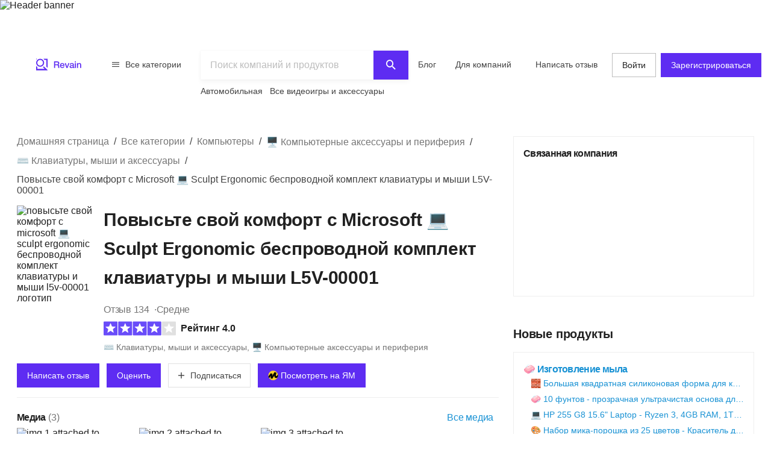

--- FILE ---
content_type: text/html; charset=utf-8
request_url: https://ru.revain.org/reviews/microsoft-ergonomic-wireless-keyboard-l5v-00001-b07tjk8l17
body_size: 83517
content:
<!DOCTYPE html><html lang="ru"><head><link rel="preload" crossorigin="anonymous" href="/_next/static/chunks/fonts/rv-icons2-c6e9e2949dd96fa23fffa4789b9dc01a.woff2" as="font"/><meta name="viewport" content="width=device-width, viewport-fit=cover, initial-scale=1"/><meta charSet="utf-8"/><title>Повысьте свой комфорт с Microsoft 💻 Sculpt Ergonomic…</title><meta name="description" content="Мягкая опора для рук обеспечивает поддержку и обеспечивает нейтральное положение запястья. Эта клавиатура оснащена технологией Advanced Encryption Standard…"/><meta name="twitter:title" content="Повысьте свой комфорт с Microsoft 💻…"/><meta name="twitter:description" content="Мягкая опора для рук обеспечивает поддержку и обеспечивает нейтральное положение запястья. Эта клавиатура оснащена технологией Advanced Encryption Standard (AES), которая предназначена для защиты вашей информации путем шифрования нажатий клавиш. Размеры для мыши-Длина-3. 87 дюймов. Ширина-3. 13 дюймов. Раздельная конструкция клавиш помогает расположить запястья и предплечья в естественном…"/><meta name="twitter:image" content="https://revain.org/defaultOGLogo.jpg"/><meta name="twitter:card" content="summary"/><meta property="og:title" content="Повысьте свой комфорт с Microsoft 💻…"/><meta property="og:description" content="Мягкая опора для рук обеспечивает поддержку и обеспечивает нейтральное положение запястья. Эта клавиатура оснащена технологией Advanced Encryption Standard (AES), которая предназначена для защиты вашей информации путем шифрования нажатий клавиш. Размеры для мыши-Длина-3. 87 дюймов. Ширина-3. 13 дюймов. Раздельная конструкция клавиш помогает расположить запястья и предплечья в естественном…"/><meta property="og:image" content="https://revain.org/defaultOGLogo.jpg"/><meta property="og:image:width" content="1200"/><meta property="og:image:height" content="630"/><meta property="og:type" content="website"/><meta property="og:url" content="https://ru.revain.org/reviews/microsoft-ergonomic-wireless-keyboard-l5v-00001-b07tjk8l17"/><link rel="canonical" href="https://ru.revain.org/reviews/microsoft-ergonomic-wireless-keyboard-l5v-00001-b07tjk8l17"/><meta name="robots" content="max-image-preview:large"/><meta name="keywords" content="reviews, microsoft, elevate, your, comfort, the, 💻, sculpt, ergonomic, wireless, desktop, keyboard, and, mouse, l5v, 00001, multi, functional, revain"/><script type="application/ld+json">{"@context":"https://schema.org/","@type":"Product","url":"https://revain.org/reviews/microsoft-ergonomic-wireless-keyboard-l5v-00001-b07tjk8l17","name":"Повысьте свой комфорт с Microsoft 💻 Sculpt Ergonomic беспроводной комплект клавиатуры и мыши L5V-00001","description":"Мягкая опора для рук обеспечивает поддержку и обеспечивает нейтральное положение запястья. Эта клавиатура оснащена технологией Advanced Encryption Standard…","aggregateRating":{"@type":"AggregateRating","bestRating":"5","ratingValue":"3.97","worstRating":"1","reviewCount":"134"},"review":[{"@type":"Review","author":{"@type":"Person","name":"Mateusz Dbkowski ᠌","url":"https://revain.org/authors/38842fc7-9cef-411e-9b76-06aa6b97468e"},"publisher":{"@type":"Organization","name":"Revain","sameAs":"https://revain.org"},"datePublished":"2023-05-27T09:07:22.299Z","url":"https://revain.org/review/dc4d7e29-80e4-4279-adf1-541165aeb701","inLanguage":"en","reviewRating":{"@type":"Rating","ratingValue":5,"bestRating":5,"worstRating":1},"headline":"The best purchase in my life, I will definitely buy it again.","reviewBody":"I began reading reviews that were accessible on the market as I waited for my order of this kit to come. as I was waiting, I placed an order for it. When I found out that a lot of people didn&apos;t like a certain amount of function keys, that the…"},{"@type":"Review","author":{"@type":"Person","name":"Boguslawa Bieda ᠌","url":"https://revain.org/authors/f1f0ee70-5748-4b88-a5c0-c76e8315a38f"},"publisher":{"@type":"Organization","name":"Revain","sameAs":"https://revain.org"},"datePublished":"2023-04-21T16:29:11.798Z","url":"https://revain.org/review/cc6d4d49-1ec2-4af6-aafd-f602882f4a1e","inLanguage":"en","reviewRating":{"@type":"Rating","ratingValue":3,"bestRating":5,"worstRating":1},"headline":"The purchase was not entirely successful, there were minor problems in use.","reviewBody":"The keyboard is one of the most important tools and the primary means by which I produce music. Because of this, I place a significant amount of importance on her.\n\nIn general, in spite of the fact that Microsoft spent a significant amount of time…"},{"@type":"Review","author":{"@type":"Person","name":"Wiktor Stpie ᠌","url":"https://revain.org/authors/8cf9fa50-88b1-4c82-a390-f50a1f118356"},"publisher":{"@type":"Organization","name":"Revain","sameAs":"https://revain.org"},"datePublished":"2023-04-21T16:11:03.793Z","url":"https://revain.org/review/e23e4968-0d9b-447b-a15f-b272d7b931a6","inLanguage":"en","reviewRating":{"@type":"Rating","ratingValue":5,"bestRating":5,"worstRating":1},"headline":"Everything in the product suited me, the price is generally perfect.","reviewBody":"You have the option of taking Sculpt or Ergonomics 4000.\nThe ideal number is 4000, but it is quite huge and wired.\nSculpt is cordless, stunning, and incredibly tiny.\nWith all of its perks.\n5 stars because there are no other products on the market…"},{"@type":"Review","author":{"@type":"Person","name":"Danuta Baszczak ᠌","url":"https://revain.org/authors/b621d8a9-1d28-4fe2-8028-1896c53132cd"},"publisher":{"@type":"Organization","name":"Revain","sameAs":"https://revain.org"},"datePublished":"2023-04-21T15:13:37.224Z","url":"https://revain.org/review/f2c58fb4-a0e1-4999-bcde-d86aa04ff729","inLanguage":"en","reviewRating":{"@type":"Rating","ratingValue":3,"bestRating":5,"worstRating":1},"headline":"Not perfect quality, some small defect.","reviewBody":"Total.\nThe design of the mouse is groundbreaking! Yet, the reliability of the mouse&apos;s construction is very much in dispute.\nThe quality of the keyboard is outstanding! Even after more than a year, it hasn&apos;t lost any of its brand-new luster!\nGot pros…"},{"@type":"Review","author":{"@type":"Person","name":"Edyta Baker (Ciotka ᠌","url":"https://revain.org/authors/6cf63df1-dcaa-4b70-a4a0-6f94e2491b4e"},"publisher":{"@type":"Organization","name":"Revain","sameAs":"https://revain.org"},"datePublished":"2023-04-21T11:11:07.758Z","url":"https://revain.org/review/84da322b-33c5-4d1a-99e8-a1541b5b6baa","inLanguage":"en","reviewRating":{"@type":"Rating","ratingValue":5,"bestRating":5,"worstRating":1},"headline":"I am amazed at how well the product is made, just magically!","reviewBody":"I can&apos;t express how happy I am that I finally made the switch to ergonomics; not only has my typing speed improved, but I&apos;ve also become much more accustomed to making use of a keyboard. Because using the model is so pleasurable and because the…"},{"@type":"Review","author":{"@type":"Person","name":"Danuta Zygmund ᠌","url":"https://revain.org/authors/a929c8d4-f393-4dde-b70e-048f04036905"},"publisher":{"@type":"Organization","name":"Revain","sameAs":"https://revain.org"},"datePublished":"2023-04-21T10:56:09.179Z","url":"https://revain.org/review/29233f4d-9d79-4f63-9a7f-67e8874ae0ec","inLanguage":"en","reviewRating":{"@type":"Rating","ratingValue":4,"bestRating":5,"worstRating":1},"headline":"I am satisfied with everything, the product corresponds to the description.","reviewBody":"It is very challenging to assign a score of 5 to the large keyboard, 5 to the little keyboard, and 1 to the mouse for a set of keyboards. As the keyboard was the only feature that mattered to me, the best option seemed clear to me.\nFollowing are…"},{"@type":"Review","author":{"@type":"Person","name":"Ewa Bean ᠌","url":"https://revain.org/authors/698afa13-c136-45cb-ace6-5dbfc518b9bf"},"publisher":{"@type":"Organization","name":"Revain","sameAs":"https://revain.org"},"datePublished":"2023-04-21T10:49:57.797Z","url":"https://revain.org/review/0fbbcaa3-525c-4b7e-8fc3-bc6ec3d1cd5f","inLanguage":"en","reviewRating":{"@type":"Rating","ratingValue":4,"bestRating":5,"worstRating":1},"headline":"Good product, not disappointed.","reviewBody":"There does not appear to be an alternative to this keyboard. Only if any sort of custom collects are done. The arm position provides a lot of ease of use.\nSome pros:\nAesthetics and convenience of usage are both top-notch features for individuals…"},{"@type":"Review","author":{"@type":"Person","name":"Felicja Adamska ᠌","url":"https://revain.org/authors/866070e4-74c2-4ecc-816d-5c9359c11ccc"},"publisher":{"@type":"Organization","name":"Revain","sameAs":"https://revain.org"},"datePublished":"2023-04-21T07:05:18.310Z","url":"https://revain.org/review/c6c24e74-e8aa-4e81-a0b0-2b95b08f8854","inLanguage":"en","reviewRating":{"@type":"Rating","ratingValue":5,"bestRating":5,"worstRating":1},"headline":"I am amazed! It was definitely worth the money!","reviewBody":"As I got it home from the store, I was genuinely taken aback by what I found. Take advantage of this sale, gentlemen, if you are interested in purchasing something that is &quot;non-Chinese.&quot; This is a Wonderful item that was made by a previous…"},{"@type":"Review","author":{"@type":"Person","name":"Anastazja Szczur ᠌","url":"https://revain.org/authors/b2113d34-7001-4e26-b97b-3272481e2bcf"},"publisher":{"@type":"Organization","name":"Revain","sameAs":"https://revain.org"},"datePublished":"2023-04-21T06:29:54.155Z","url":"https://revain.org/review/12675fdc-82e1-4059-8cac-b8292c1b3e0f","inLanguage":"en","reviewRating":{"@type":"Rating","ratingValue":4,"bestRating":5,"worstRating":1},"headline":"The product suited me, I will recommend it to my friends.","reviewBody":"It&apos;s been a little over two weeks since I started using it. When it came time to change the keyboard at work, I was using MS Curve, but at home I&apos;ve been using Natural for about six years. When it came time to change the keyboard at home, I decided…"},{"@type":"Review","author":{"@type":"Person","name":"Amit Amit ᠌","url":"https://revain.org/authors/6c89d3b0-05e2-41f0-9233-528eaf82c2b8"},"publisher":{"@type":"Organization","name":"Revain","sameAs":"https://revain.org"},"datePublished":"2023-04-06T08:59:08.526Z","url":"https://revain.org/review/d372b25c-5e09-4d7e-bf66-b11c63898657","inLanguage":"en","reviewRating":{"@type":"Rating","ratingValue":5,"bestRating":5,"worstRating":1},"headline":"Great value for the money, definitely recommended!","reviewBody":"I&apos;ve stumbled across some strange reviews here. I use it on a daily basis for more than ten hours, and I&apos;ve been doing so for the past few years.\n\nNever in my life have I bothered to swap out the batteries in the keyboard. In the mouse, the answer…"},{"@type":"Review","author":{"@type":"Person","name":"Akihiko Kichiro ᠌","url":"https://revain.org/authors/6056677c-c17d-4583-9a9c-f7da9b73888d"},"publisher":{"@type":"Organization","name":"Revain","sameAs":"https://revain.org"},"datePublished":"2023-04-05T16:37:43.423Z","url":"https://revain.org/review/b148315c-7dd0-46ad-8101-f170113da2f3","inLanguage":"en","reviewRating":{"@type":"Rating","ratingValue":5,"bestRating":5,"worstRating":1},"headline":"Everything in the purchase suits, a very necessary product.","reviewBody":"The mouse is typical, but despite its peculiar outline, it did not elicit much excitement from the audience. The hand just naturally laid on it, and using it is really convenient. Just a mouse, I just use it.\nWith all of its perks.\na form that is…"},{"@type":"Review","author":{"@type":"Person","name":"Bi i Dng (MC) ᠌","url":"https://revain.org/authors/8e6341c3-87b7-4450-9d1a-dd0bdec54270"},"publisher":{"@type":"Organization","name":"Revain","sameAs":"https://revain.org"},"datePublished":"2023-03-29T11:30:08.005Z","url":"https://revain.org/review/70a09265-0a7d-4a06-94f8-d9dc3d608e26","inLanguage":"en","reviewRating":{"@type":"Rating","ratingValue":5,"bestRating":5,"worstRating":1},"headline":"A really necessary purchase, glad I found this product.","reviewBody":"One of the most ergonomically sound models currently available on the market. There is nothing like to this offered by Logitech or any of its competitors in the same market.\nYet, this set ought to be a deliberate selection. You will be overjoyed if…"},{"@type":"Review","author":{"@type":"Person","name":"Dng Quc Hng ᠌","url":"https://revain.org/authors/3506bf5e-5476-46ee-8d6e-a34c43604f7d"},"publisher":{"@type":"Organization","name":"Revain","sameAs":"https://revain.org"},"datePublished":"2023-03-29T09:22:56.671Z","url":"https://revain.org/review/f0a82c48-180b-467e-8c1b-c444134031c2","inLanguage":"en","reviewRating":{"@type":"Rating","ratingValue":5,"bestRating":5,"worstRating":1},"headline":"Everything in the purchase suits, a very necessary product.","reviewBody":"Individuals who have left previous evaluations and whose mice have a tendency to have their bottoms fall off:) Try the lid on the other side. I had to suffer all day, curse, and embarrass myself in front of my coworkers who had given me this set…"},{"@type":"Review","author":{"@type":"Person","name":"Kio Voltero Webb","url":"https://revain.org/authors/d13ca301-2835-4b77-8101-4e40c26ddcca"},"publisher":{"@type":"Organization","name":"Revain","sameAs":"https://revain.org"},"datePublished":"2023-03-29T06:38:21.257Z","url":"https://revain.org/review/26142fcd-3710-4623-81f5-9ac5132b7dd6","inLanguage":"en","reviewRating":{"@type":"Rating","ratingValue":5,"bestRating":5,"worstRating":1},"headline":"One of the best deals, glad I bought this.","reviewBody":"Both the mouse and the keyboard are considered separate components. It&apos;s possible that my viewpoint on this group will be radically different from yours. Yet, in our opinion, it is an outstanding set that is significantly more user-friendly than…"},{"@type":"Review","author":{"@type":"Person","name":"Jongil Baek ᠌","url":"https://revain.org/authors/a3dd0758-d5b3-4eae-8679-28504ddfec42"},"publisher":{"@type":"Organization","name":"Revain","sameAs":"https://revain.org"},"datePublished":"2023-03-29T05:22:53.680Z","url":"https://revain.org/review/2f99dde6-eed6-4f27-830b-08a67d5933f1","inLanguage":"en","reviewRating":{"@type":"Rating","ratingValue":3,"bestRating":5,"worstRating":1},"headline":"Medium quality, especially for that kind of money.","reviewBody":"As an alternative to the Microsoft Natural 4000 keyboard, I decided to purchase this set instead. The keyboard has almost all of the benefits of the 4000 that are significant to me, but it does not have the drawbacks that are important to me, such…"},{"@type":"Review","author":{"@type":"Person","name":"Firash Hakimi","url":"https://revain.org/authors/35c74a34-1450-4291-9677-183cc9fba658"},"publisher":{"@type":"Organization","name":"Revain","sameAs":"https://revain.org"},"datePublished":"2023-03-29T02:59:25.386Z","url":"https://revain.org/review/f750c008-4c59-4ac4-8131-b0ecfc8a6eb2","inLanguage":"en","reviewRating":{"@type":"Rating","ratingValue":3,"bestRating":5,"worstRating":1},"headline":"Performs its functions, nothing unusual.","reviewBody":"Because I have spent a significant amount of time with its predecessor (the Natural Keyboard 4000), I will evaluate both products using that instrument. The production and assembly of the keyboard are of a higher quality now than they were before…"},{"@type":"Review","author":{"@type":"Person","name":"Siu Siu ᠌","url":"https://revain.org/authors/505b7fb1-2f34-430f-a587-b51d2d6b1e97"},"publisher":{"@type":"Organization","name":"Revain","sameAs":"https://revain.org"},"datePublished":"2023-03-14T04:48:12.672Z","url":"https://revain.org/review/b55d785b-6ec6-4234-9791-6185efbf85f7","inLanguage":"en","reviewRating":{"@type":"Rating","ratingValue":3,"bestRating":5,"worstRating":1},"headline":"In general, it&apos;s pretty good, an equal number of pros and cons.","reviewBody":"According to what I have at home, there were at least two iterations of this keyboard made: the first, without a battery status indicator, and the second, with an indicator (there is also the next generation, gray, but we are not talking about it…"},{"@type":"Review","author":{"@type":"Person","name":"Ada Siembor ᠌","url":"https://revain.org/authors/3cd6a218-0ed2-401f-95a7-52851da5ee4f"},"publisher":{"@type":"Organization","name":"Revain","sameAs":"https://revain.org"},"datePublished":"2023-03-14T04:36:39.428Z","url":"https://revain.org/review/306a49a0-0fdb-4156-9269-f5004b28d726","inLanguage":"en","reviewRating":{"@type":"Rating","ratingValue":5,"bestRating":5,"worstRating":1},"headline":"A great option for this money, I definitely recommend it!","reviewBody":"I am quite happy with the keyboard as a whole. The only negative is that the plush wrist rest may rapidly become dirty if you have oily skin or frequently use hand lotion. two months of use are shown in the picture. But according to the design…"},{"@type":"Review","author":{"@type":"Person","name":"Yen Hong Cam ᠌","url":"https://revain.org/authors/eff13e8d-3f20-4cb4-853f-104de6656ee3"},"publisher":{"@type":"Organization","name":"Revain","sameAs":"https://revain.org"},"datePublished":"2022-11-15T09:43:28.560Z","url":"https://revain.org/review/d37da294-582e-401d-8af8-61d8e5a7230e","inLanguage":"en","reviewRating":{"@type":"Rating","ratingValue":5,"bestRating":5,"worstRating":1},"headline":"The quality is top notch and I recommend the product for purchase.","reviewBody":"Of course it will take a little getting used to, but I think we will become friends\nWith its pros.\nGreat keyboard. Key travel is comfortable. The quality of the material is pleasant and it is heavy and comfortable\nCons below:\nI have not found the…"}],"brand":{"@type":"Brand","name":"Microsoft"},"category":"⌨️ Клавиатуры, мыши и аксессуары","color":"With Mouse","identifier":"B07TJK8L17","additionalProperty":[{"@type":"PropertyValue","name":"Keyboard Description","value":"Multi Functional"},{"@type":"PropertyValue","name":"Item Dimensions LxWxH","value":"21.9 x 10.9 x 2.9 inches"}],"image":[{"@type":"ImageObject","position":1,"url":"https://images.revain.org/blob/revain_storageq1z00h3j_baa3ef63c9.jpg","width":800,"height":260},{"@type":"ImageObject","position":2,"url":"https://images.revain.org/blob/revain_storageq1z00h3j_2149268bd6.jpg","width":800,"height":467},{"@type":"ImageObject","position":3,"url":"https://images.revain.org/blob/revain_storageq1z00h3j_fcb244fbb4.jpg","width":800,"height":396}]}</script><script type="application/ld+json">{"@context":"https://schema.org","@graph":[{"@type":"Article","@id":"https://revain.org/reviews/microsoft-ergonomic-wireless-keyboard-l5v-00001-b07tjk8l17/#article","isPartOf":{"@id":"https://revain.org/reviews/microsoft-ergonomic-wireless-keyboard-l5v-00001-b07tjk8l17"},"author":{"@type":"Person","name":"Dimitar Budinov ᠌","url":"https://revain.org/authors/8057b482-cd75-411d-9f34-ab5fb90370a9"},"pageStart":1,"pageEnd":1,"headline":"Повысьте свой комфорт с Microsoft 💻 Sculpt Ergonomic беспроводной комплект клавиатуры и мыши L5V-00001","datePublished":"2022-04-15T16:49:04.652Z","dateModified":"2024-05-04T08:39:12.270Z","publisher":{"@id":"https://revain.org/#organization"},"mainEntityOfPage":{"@id":"https://revain.org/reviews/microsoft-ergonomic-wireless-keyboard-l5v-00001-b07tjk8l17"},"image":[{"@type":"ImageObject","position":1,"url":"https://images.revain.org/blob/revain_storageq1z00h3j_baa3ef63c9.jpg","width":800,"height":260},{"@type":"ImageObject","position":2,"url":"https://images.revain.org/blob/revain_storageq1z00h3j_2149268bd6.jpg","width":800,"height":467},{"@type":"ImageObject","position":3,"url":"https://images.revain.org/blob/revain_storageq1z00h3j_fcb244fbb4.jpg","width":800,"height":396}],"inLanguage":"ru"},{"@type":"WebPage","@id":"https://revain.org/reviews/microsoft-ergonomic-wireless-keyboard-l5v-00001-b07tjk8l17","url":"https://revain.org/reviews/microsoft-ergonomic-wireless-keyboard-l5v-00001-b07tjk8l17","isPartOf":{"@id":"https://revain.org/#website"},"name":"Повысьте свой комфорт с Microsoft 💻 Sculpt Ergonomic беспроводной комплект клавиатуры и мыши L5V-00001","datePublished":"2022-04-15T16:49:04.652Z","dateModified":"2024-05-04T08:39:12.270Z","description":"Мягкая опора для рук обеспечивает поддержку и обеспечивает нейтральное положение запястья. Эта клавиатура оснащена технологией Advanced Encryption Standard (AES), которая предназначена для защиты вашей информации путем шифрования нажатий клавиш. Размеры для мыши-Длина-3. 87 дюймов. Ширина-3. 13 дюймов. Раздельная конструкция клавиш помогает расположить запястья и предплечья в естественном, расслабленном положении. Раскладка клавиш Natural Arc повторяет изогнутую форму кончиков пальцев. Куполообразная конструкция клавиатуры Куполообразная конструкция клавиатуры обеспечивает естественное расслабленное положение запястий. Отдельная цифровая клавиатура Отдельная цифровая клавиатура обеспечивает большую гибкость при настройке рабочего пространства. Включает в себя клавиатуру, мышь, цифровую клавиатуру, 2 батарейки ААА, USB-модуль Bluetooth.","inLanguage":"ru"},{"@id":"https://revain.org/#website","@type":"WebSite","url":"https://revain.org"},{"@id":"https://revain.org/#organization","@context":"https://schema.org","@type":"Organization","name":"Revain","url":"https://revain.org","foundingDate":"2017","logo":{"@type":"ImageObject","url":"https://revain.org/logo.png","width":112,"height":112},"brand":"Revain","publishingPrinciples":"https://revain.org/about","sameAs":["https://www.facebook.com/revain.org/","https://twitter.com/Revain_org/","https://t.me/RevainOfficial","https://t.me/revainorg","https://instagram.com/revain_org"]}]}</script><script type="application/ld+json">{"@context":"http://schema.org","@type":"BreadcrumbList","itemListElement":[{"@type":"ListItem","position":1,"item":{"@id":"/categories","name":"Все категории"}},{"@type":"ListItem","position":2,"item":{"@id":"/sections/computers","name":"Компьютеры"}},{"@type":"ListItem","position":3,"item":{"@id":"/categories/computer-accessories-and-peripherals","name":"🖥 Компьютерные аксессуары и периферия"}},{"@type":"ListItem","position":4,"item":{"@id":"/categories/keyboards-mice-and-accessories","name":"⌨️ Клавиатуры, мыши и аксессуары"}},{"@type":"ListItem","position":5,"item":{"name":"Повысьте свой комфорт с Microsoft 💻 Sculpt Ergonomic беспроводной комплект клавиатуры и мыши L5V-00001"}}]}</script><script>window.yaContextCb=window.yaContextCb||[]</script><meta name="next-head-count" content="21"/><meta name="p:domain_verify" content="d7f9a71e6cc35729a1e470d2b87c4ac3"/><meta name="baidu-site-verification" content="pWCgg33hQN"/><link rel="shortcut icon" href="/favicon.ico?v=3"/><link rel="preconnect" href="https://images.revain.org"/><link rel="dns-prefetch" href="//images.revain.org"/><link rel="apple-touch-icon" sizes="180x180" href="/apple-touch-icon.png"/><link rel="icon" type="image/svg+xml" href="/favicon.svg"/><link rel="icon" type="image/png" sizes="32x32" href="/favicon-32x32.png"/><link rel="icon" type="image/png" sizes="16x16" href="/favicon-16x16.png"/><link rel="manifest" href="/manifest.json"/><link rel="mask-icon" href="/safari-pinned-tab.svg" color="#5e2cf2"/><meta name="msapplication-TileColor" content="#5e2cf2"/><meta name="theme-color" content="#ffffff"/><meta name="application-name" content="Revain"/><meta name="apple-mobile-web-app-capable" content="yes"/><meta name="mobile-web-app-capable" content="yes"/><meta name="apple-mobile-web-app-status-bar-style" content="default"/><meta name="apple-mobile-web-app-title" content="Revain"/><link rel="preload" href="/_next/static/css/36fd055c22c95fdd.css" as="style"/><link rel="stylesheet" href="/_next/static/css/36fd055c22c95fdd.css" data-n-g=""/><link rel="preload" href="/_next/static/css/ccef7d991aceccd3.css" as="style"/><link rel="stylesheet" href="/_next/static/css/ccef7d991aceccd3.css" data-n-p=""/><noscript data-n-css=""></noscript><script defer="" nomodule="" src="/_next/static/chunks/polyfills-c67a75d1b6f99dc8.js"></script><script defer="" src="/_next/static/chunks/1905.cbd6d3595efbd3f1.js"></script><script src="/_next/static/chunks/webpack-11eec00148869b61.js" defer=""></script><script src="/_next/static/chunks/framework-4ed89e9640adfb9e.js" defer=""></script><script src="/_next/static/chunks/main-7bd5f77c36e6e0e2.js" defer=""></script><script src="/_next/static/chunks/pages/_app-63bb350b5fc15cc4.js" defer=""></script><script src="/_next/static/chunks/5094-dca6d848d3f14891.js" defer=""></script><script src="/_next/static/chunks/2829-cff003011c428a18.js" defer=""></script><script src="/_next/static/chunks/8662-bd76db1ed58d102a.js" defer=""></script><script src="/_next/static/chunks/8261-297329f4ddb6f395.js" defer=""></script><script src="/_next/static/chunks/7557-78326098295a69eb.js" defer=""></script><script src="/_next/static/chunks/9719-4150ecd770ea7703.js" defer=""></script><script src="/_next/static/chunks/9601-583c4901c44d05cd.js" defer=""></script><script src="/_next/static/chunks/4679-0af672568bd4d000.js" defer=""></script><script src="/_next/static/chunks/1339-993333d2f86b292c.js" defer=""></script><script src="/_next/static/chunks/9277-a67da443230a8bc2.js" defer=""></script><script src="/_next/static/chunks/4128-18c628053f6dc1ea.js" defer=""></script><script src="/_next/static/chunks/8229-3832f60f9026992e.js" defer=""></script><script src="/_next/static/chunks/1200-61409c8756665ec2.js" defer=""></script><script src="/_next/static/chunks/pages/reviews/%5Bslug%5D-8a11d4bbe9d0a0eb.js" defer=""></script><script src="/_next/static/hOJvov_tfu6TUdKpVEnII/_buildManifest.js" defer=""></script><script src="/_next/static/hOJvov_tfu6TUdKpVEnII/_ssgManifest.js" defer=""></script><style id="__jsx-2400085329">@font-face{font-family:'rv-icons2';src:url('/_next/static/chunks/fonts/rv-icons2-c6e9e2949dd96fa23fffa4789b9dc01a.woff2') format('woff2'),url('/_next/static/chunks/fonts/rv-icons2-a5fd321fc99f8d0a7d0ad2521867fafe.woff') format('woff');font-weight:normal;font-display:fallback;font-style:normal;}</style><style data-styled="" data-styled-version="5.3.11">.ctCBmy{width:100%;height:60px;color:inherit;display:block;}/*!sc*/
.dvmgwH{-webkit-flex-direction:column;-ms-flex-direction:column;flex-direction:column;min-height:100%;display:-webkit-box;display:-webkit-flex;display:-ms-flexbox;display:flex;}/*!sc*/
.kLNlXo{display:-webkit-box;display:-webkit-flex;display:-ms-flexbox;display:flex;height:52px;-webkit-box-pack:justify;-webkit-justify-content:space-between;-ms-flex-pack:justify;justify-content:space-between;padding-bottom:var(--theme-spacings-xs);padding-left:var(--theme-spacings-s);padding-right:var(--theme-spacings-s);padding-top:var(--theme-spacings-xs);}/*!sc*/
@media screen and (min-width:1168px){.kLNlXo{display:none;}}/*!sc*/
.iVtqDy{width:140px;height:38px;color:inherit;display:block;}/*!sc*/
.qwKbP{display:none;height:134px;}/*!sc*/
@media screen and (min-width:1168px){.qwKbP{display:initial;}}/*!sc*/
.fIPeGX{padding-top:var(--theme-spacings-m);padding-bottom:var(--theme-spacings-m);padding-left:var(--theme-spacings-xxl-3);padding-right:var(--theme-spacings-xxl-3);margin:0;-webkit-align-items:flex-start;-webkit-box-align:flex-start;-ms-flex-align:flex-start;align-items:flex-start;display:-webkit-box;display:-webkit-flex;display:-ms-flexbox;display:flex;}/*!sc*/
.bhMoM{display:-webkit-box;display:-webkit-flex;display:-ms-flexbox;display:flex;padding-top:var(--theme-spacings-xxs);}/*!sc*/
.qVHxF{color:inherit;display:block;}/*!sc*/
.eYRClB{-webkit-flex:1;-ms-flex:1;flex:1;}/*!sc*/
.hLZrJv{-webkit-flex-direction:column;-ms-flex-direction:column;flex-direction:column;max-width:750px;min-width:345px;width:100%;height:86px;display:-webkit-box;display:-webkit-flex;display:-ms-flexbox;display:flex;}/*!sc*/
.cNQdSz{width:100%;height:48px;}/*!sc*/
.boNLFR{width:100%;background-color:var(--theme-colors-white);display:-webkit-box;display:-webkit-flex;display:-ms-flexbox;display:flex;box-shadow:var(--theme-shadows-elevation-2);position:relative;}/*!sc*/
.gsylJH{overflow:hidden;height:38px;-webkit-flex-wrap:wrap;-ms-flex-wrap:wrap;flex-wrap:wrap;display:-webkit-box;display:-webkit-flex;display:-ms-flexbox;display:flex;}/*!sc*/
.cwXDCZ{padding-top:var(--theme-spacings-xxs);margin-right:var(--theme-spacings-xs);min-width:-webkit-fit-content;min-width:-moz-fit-content;min-width:fit-content;}/*!sc*/
.cFIbPj{padding-top:var(--theme-spacings-xxs);min-width:-webkit-fit-content;min-width:-moz-fit-content;min-width:fit-content;}/*!sc*/
.fyaehU{-webkit-flex-direction:column;-ms-flex-direction:column;flex-direction:column;margin-left:var(--theme-spacings-s);margin-right:var(--theme-spacings-s);width:auto;}/*!sc*/
@media screen and (min-width:1168px){.fyaehU{margin-left:auto;margin-right:auto;width:100%;}}/*!sc*/
.NGtrf{display:grid;grid-gap:var(--theme-spacings-m);grid-template-areas:'main' 'aside' 'similar' 'guide';grid-template-columns:minmax(0,1fr);margin-bottom:var(--theme-spacings-m);margin-top:var(--theme-spacings-xs);}/*!sc*/
@media screen and (min-width:768px){.NGtrf{margin-top:var(--theme-spacings-l);}}/*!sc*/
@media screen and (min-width:1168px){.NGtrf{grid-template-columns:minmax(0,2fr) minmax(0,1fr);grid-template-areas:'main aside' 'similar aside' 'guide .';margin-bottom:var(--theme-spacings-xl);}}/*!sc*/
.gFoGBC{grid-area:main;}/*!sc*/
.fxHCnB{margin-bottom:var(--theme-spacings-s);grid-template-areas:'breadcrumbs';display:grid;}/*!sc*/
.jzzrkw{-webkit-align-items:flex-end;-webkit-box-align:flex-end;-ms-flex-align:flex-end;align-items:flex-end;display:-webkit-box;display:-webkit-flex;display:-ms-flexbox;display:flex;}/*!sc*/
.kQHZjG{margin-right:var(--theme-spacings-s);margin-bottom:auto;}/*!sc*/
.htUGDn{width:100%;margin-bottom:auto;}/*!sc*/
.gdLJTG{-webkit-box-pack:justify;-webkit-justify-content:space-between;-ms-flex-pack:justify;justify-content:space-between;display:-webkit-box;display:-webkit-flex;display:-ms-flexbox;display:flex;}/*!sc*/
.jEtWGm{color:var(--theme-colors-neutral-600);display:-webkit-inline-box;display:-webkit-inline-flex;display:-ms-inline-flexbox;display:inline-flex;grid-auto-flow:row;grid-gap:var(--theme-spacings-xxs);}/*!sc*/
@media screen and (min-width:480px){.jEtWGm{grid-gap:var(--theme-spacings-xs);}}/*!sc*/
.bcFBwl{-webkit-align-items:center;-webkit-box-align:center;-ms-flex-align:center;align-items:center;display:-webkit-box;display:-webkit-flex;display:-ms-flexbox;display:flex;margin-bottom:var(--theme-spacings-xs);margin-top:var(--theme-spacings-xs);}/*!sc*/
@media screen and (min-width:768px){.bcFBwl{margin-top:0;}}/*!sc*/
.dWchVD{margin-bottom:var(--theme-spacings-s);}/*!sc*/
.iLwhYF{display:-webkit-box;display:-webkit-flex;display:-ms-flexbox;display:flex;-webkit-flex-wrap:wrap;-ms-flex-wrap:wrap;flex-wrap:wrap;padding:0;margin:0;margin-top:-12px;}/*!sc*/
.iXigHg{display:grid;grid-column-gap:var(--theme-spacings-s);grid-row-gap:var(--theme-spacings-m);grid-template-columns:1fr 1fr;margin-top:var(--theme-spacings-s);}/*!sc*/
@media screen and (min-width:480px){.iXigHg{grid-column-gap:var(--theme-spacings-xxl-2);}}/*!sc*/
@media screen and (min-width:768px){.iXigHg{grid-template-columns:repeat(5,max-content);grid-row-gap:var(--theme-spacings-xxl-2);}}/*!sc*/
.fZVjrB{margin:0;}/*!sc*/
.LXIyb{display:grid;grid-auto-flow:column;}/*!sc*/
@media screen and (min-width:768px){.LXIyb{grid-auto-flow:row;}}/*!sc*/
.heCfEP{padding-bottom:var(--theme-spacings-s);padding-top:var(--theme-spacings-xxl);width:100%;}/*!sc*/
@media screen and (min-width:480px){.heCfEP{padding-top:var(--theme-spacings-s);}}/*!sc*/
.bGosOW{-webkit-align-items:center;-webkit-box-align:center;-ms-flex-align:center;align-items:center;display:-webkit-box;display:-webkit-flex;display:-ms-flexbox;display:flex;}/*!sc*/
.hoBuQY{margin-left:auto;display:-webkit-box;display:-webkit-flex;display:-ms-flexbox;display:flex;}/*!sc*/
.lnfZyx{display:grid;grid-auto-flow:column;grid-gap:var(--theme-spacings-xs);grid-template-columns:repeat(4,min-content);overflow-y:auto;}/*!sc*/
@media screen and (min-width:768px){.lnfZyx{grid-template-columns:repeat(4,1fr);grid-gap:10px;}}/*!sc*/
.cISPsM{height:72px;width:72px;}/*!sc*/
@media screen and (min-width:768px){.cISPsM{width:128px;height:128px;}}/*!sc*/
@media screen and (min-width:1168px){.cISPsM{width:190px;height:190px;}}/*!sc*/
.fAXmAc{padding-top:var(--theme-spacings-s);padding-bottom:var(--theme-spacings-s);border-top:1px solid var(--theme-colors-neutral-200);}/*!sc*/
.iEhUdh{width:100%;}/*!sc*/
.jfYooB{display:grid;}/*!sc*/
.FtQEs{border-top:1px solid var(--theme-colors-neutral-200);padding-top:var(--theme-spacings-s);padding-bottom:var(--theme-spacings-s);}/*!sc*/
.jpBsyU{border-top:1px solid var(--theme-colors-neutral-200);}/*!sc*/
.inyOFO{padding-top:var(--theme-spacings-s);padding-bottom:var(--theme-spacings-s);grid-template-columns:4fr auto;display:grid;}/*!sc*/
.isHMiL{grid-gap:var(--theme-spacings-s);display:grid;}/*!sc*/
.gvHivE{-webkit-align-items:center;-webkit-box-align:center;-ms-flex-align:center;align-items:center;display:grid;grid-row-gap:var(--theme-spacings-xxs);grid-template-columns:1fr;}/*!sc*/
@media screen and (min-width:1168px){.gvHivE{grid-template-columns:130px fit-content(100%);}}/*!sc*/
.ibbuMs{grid-gap:var(--theme-spacings-s);padding:0;margin:0;display:grid;}/*!sc*/
.eCVufg{-webkit-align-items:center;-webkit-box-align:center;-ms-flex-align:center;align-items:center;grid-template-columns:130px auto 40px;display:grid;}/*!sc*/
.fvpIOb{-webkit-align-items:center;-webkit-box-align:center;-ms-flex-align:center;align-items:center;padding-right:var(--theme-spacings-xs);display:-webkit-box;display:-webkit-flex;display:-ms-flexbox;display:flex;}/*!sc*/
.eaZLok{-webkit-flex-direction:column;-ms-flex-direction:column;flex-direction:column;padding-left:var(--theme-spacings-m);height:100%;display:-webkit-box;display:-webkit-flex;display:-ms-flexbox;display:flex;}/*!sc*/
.isQkZA{grid-gap:var(--theme-spacings-s);width:100%;display:grid;}/*!sc*/
.hfYzOl{grid-gap:var(--theme-spacings-s);margin-top:auto;margin-left:60px;display:-webkit-box;display:-webkit-flex;display:-ms-flexbox;display:flex;}/*!sc*/
.fJhedA{-webkit-align-items:center;-webkit-box-align:center;-ms-flex-align:center;align-items:center;display:grid;grid-gap:var(--theme-spacings-s);padding-bottom:var(--theme-spacings-s);padding-top:var(--theme-spacings-s);}/*!sc*/
@media screen and (min-width:1024px){.fJhedA{grid-template-columns:1fr 1fr;}}/*!sc*/
@media screen and (min-width:1168px){.fJhedA{border-top:1px solid var(--theme-colors-neutral-200);}}/*!sc*/
.jnNYum{display:-webkit-box;display:-webkit-flex;display:-ms-flexbox;display:flex;}/*!sc*/
.krxvVm{display:grid;grid-gap:var(--theme-spacings-s);grid-template-columns:1fr 1fr;-webkit-box-pack:end;-webkit-justify-content:end;-ms-flex-pack:end;justify-content:end;}/*!sc*/
@media screen and (min-width:1024px){.krxvVm{grid-template-columns:unset;}}/*!sc*/
.eLUTN{position:relative;width:-webkit-max-content;width:-moz-max-content;width:max-content;}/*!sc*/
.XOALB{border-top:1px solid var(--theme-colors-neutral-200);}/*!sc*/
@media screen and (min-width:1024px){.XOALB{border-top:none;}}/*!sc*/
.iJAVFQ{padding:var(--theme-spacings-xxl-2);grid-row-gap:var(--theme-spacings-xxl-2);display:grid;}/*!sc*/
.bXERnZ{-webkit-align-items:center;-webkit-box-align:center;-ms-flex-align:center;align-items:center;display:-webkit-box;display:-webkit-flex;display:-ms-flexbox;display:flex;-webkit-flex-wrap:wrap;-ms-flex-wrap:wrap;flex-wrap:wrap;grid-gap:var(--theme-spacings-xs);margin-bottom:0;margin-top:0;padding-bottom:var(--theme-spacings-xxl-2);}/*!sc*/
@media screen and (min-width:768px){.bXERnZ{padding-bottom:var(--theme-spacings-m);}}/*!sc*/
@media screen and (min-width:1024px){.bXERnZ{padding-bottom:var(--theme-spacings-xxl-2);}}/*!sc*/
.bkRhvE{display:grid;grid-row-gap:var(--theme-spacings-xxl-2);grid-template-columns:1fr;}/*!sc*/
@media screen and (min-width:768px){.bkRhvE{grid-template-columns:repeat(2,minmax(0,392px));}}/*!sc*/
.dmAjjS{display:grid;grid-auto-flow:column;grid-column-gap:var(--theme-spacings-s);grid-template-columns:min-content 1fr;}/*!sc*/
@media screen and (min-width:768px){.dmAjjS{grid-template-columns:unset;max-width:204px;}}/*!sc*/
@media screen and (min-width:768px){.bvTWoq{width:180px;}}/*!sc*/
.fAIEpq{-webkit-align-items:baseline;-webkit-box-align:baseline;-ms-flex-align:baseline;align-items:baseline;display:-webkit-box;display:-webkit-flex;display:-ms-flexbox;display:flex;-webkit-flex-direction:row;-ms-flex-direction:row;flex-direction:row;-webkit-flex-wrap:wrap;-ms-flex-wrap:wrap;flex-wrap:wrap;grid-column-gap:var(--theme-spacings-xs);}/*!sc*/
@media screen and (min-width:768px){.fAIEpq{-webkit-flex-direction:column;-ms-flex-direction:column;flex-direction:column;}}/*!sc*/
.cIqoMf{-webkit-flex-wrap:wrap;-ms-flex-wrap:wrap;flex-wrap:wrap;-webkit-flex-direction:row;-ms-flex-direction:row;flex-direction:row;grid-gap:4px 8px;display:-webkit-box;display:-webkit-flex;display:-ms-flexbox;display:flex;}/*!sc*/
.eWQauD{-webkit-flex-direction:row;-ms-flex-direction:row;flex-direction:row;-webkit-align-items:center;-webkit-box-align:center;-ms-flex-align:center;align-items:center;color:var(--theme-colors-neutral-600);display:-webkit-box;display:-webkit-flex;display:-ms-flexbox;display:flex;}/*!sc*/
.bnQkVO{-webkit-flex-direction:column;-ms-flex-direction:column;flex-direction:column;display:-webkit-box;display:-webkit-flex;display:-ms-flexbox;display:flex;}/*!sc*/
.bnOmnn{margin-top:var(--theme-spacings-s);display:-webkit-box;display:-webkit-flex;display:-ms-flexbox;display:flex;}/*!sc*/
.hSDVug{grid-gap:var(--theme-spacings-m);-webkit-flex-direction:row;-ms-flex-direction:row;flex-direction:row;margin-left:auto;display:-webkit-box;display:-webkit-flex;display:-ms-flexbox;display:flex;}/*!sc*/
.exAkMS{display:grid;grid-gap:var(--theme-spacings-xl-2);grid-template-columns:repeat(3,var(--theme-spacings-xxl-7));-webkit-box-pack:start;-webkit-justify-content:start;-ms-flex-pack:start;justify-content:start;}/*!sc*/
@media screen and (min-width:768px){.exAkMS{grid-gap:var(--theme-spacings-xxs);-webkit-box-pack:end;-webkit-justify-content:end;-ms-flex-pack:end;justify-content:end;grid-template-columns:repeat(3,var(--theme-spacings-xxl-9));}}/*!sc*/
.gKjCYf{-webkit-flex-direction:column;-ms-flex-direction:column;flex-direction:column;grid-area:aside;display:-webkit-box;display:-webkit-flex;display:-ms-flexbox;display:flex;}/*!sc*/
.kKfRiq{display:grid;grid-auto-flow:row;grid-gap:0;}/*!sc*/
@media screen and (min-width:1168px){.kKfRiq{grid-gap:var(--theme-spacings-s);}}/*!sc*/
.hCqStW{padding:var(--theme-spacings-s);border:1px solid var(--theme-colors-neutral-200);}/*!sc*/
.jxxBPs{width:200px;margin-left:auto;margin-right:auto;}/*!sc*/
.jNCCkU{position:relative;height:100%;}/*!sc*/
.kzHRMR{position:relative;overflow:hidden;min-width:100%;display:-webkit-box;display:-webkit-flex;display:-ms-flexbox;display:flex;}/*!sc*/
.duGnCu{padding-left:NaNpx;height:100%;display:-webkit-box;display:-webkit-flex;display:-ms-flexbox;display:flex;-webkit-box-pack:space-around;-webkit-justify-content:space-around;-ms-flex-pack:space-around;justify-content:space-around;-webkit-align-items:center;-webkit-box-align:center;-ms-flex-align:center;align-items:center;}/*!sc*/
.fxbMJy{width:auto;position:relative;}/*!sc*/
.inXuWT{margin-left:auto;margin-right:auto;-webkit-flex-direction:column;-ms-flex-direction:column;flex-direction:column;grid-gap:var(--theme-spacings-xs);-webkit-align-items:center;-webkit-box-align:center;-ms-flex-align:center;align-items:center;display:-webkit-box;display:-webkit-flex;display:-ms-flexbox;display:flex;}/*!sc*/
.bgrAjg{height:100%;}/*!sc*/
.kwtyxh{position:-webkit-sticky;position:sticky;top:5px;margin-top:var(--theme-spacings-m);}/*!sc*/
.beUlrO{padding-top:var(--theme-spacings-m);}/*!sc*/
.geABEY{display:grid;grid-gap:var(--theme-spacings-s);grid-template-columns:1fr;padding-bottom:var(--theme-spacings-s);padding-top:var(--theme-spacings-s);}/*!sc*/
@media screen and (min-width:768px){.geABEY{grid-template-columns:1fr 1fr;}}/*!sc*/
@media screen and (min-width:1168px){.geABEY{grid-template-columns:1fr;}}/*!sc*/
.iSXLWX{grid-gap:var(--theme-spacings-xs);border:1px solid var(--theme-colors-neutral-200);padding:var(--theme-spacings-s);display:grid;}/*!sc*/
.SKmfZ{padding-left:var(--theme-spacings-xxl-2);grid-gap:var(--theme-spacings-xxs);display:grid;}/*!sc*/
.eGVbMk{grid-area:similar;}/*!sc*/
.laoipR{margin-right:calc(var(--theme-spacings-s) * -1);}/*!sc*/
@media screen and (min-width:1168px){.laoipR{margin-right:0;}}/*!sc*/
.dtDMFU{grid-template-columns:repeat(4,1fr);grid-gap:var(--theme-spacings-m);overflow-y:auto;display:grid;}/*!sc*/
.hpiSFL{margin-left:auto;margin-right:auto;display:-webkit-box;display:-webkit-flex;display:-ms-flexbox;display:flex;-webkit-flex-direction:column;-ms-flex-direction:column;flex-direction:column;border-radius:8px;-webkit-box-pack:justify;-webkit-justify-content:space-between;-ms-flex-pack:justify;justify-content:space-between;padding-left:var(--theme-spacings-xs);padding-right:var(--theme-spacings-xs);padding-top:var(--theme-spacings-xs);padding-bottom:var(--theme-spacings-xs);width:160px;color:inherit;}/*!sc*/
.jflrct{padding-left:var(--theme-spacings-xs);padding-right:var(--theme-spacings-xs);}/*!sc*/
.kISKqQ{margin-top:var(--theme-spacings-xs);margin-bottom:var(--theme-spacings-xs);-webkit-box-pack:unset;-webkit-justify-content:unset;-ms-flex-pack:unset;justify-content:unset;display:-webkit-box;display:-webkit-flex;display:-ms-flexbox;display:flex;}/*!sc*/
.kiNAym{grid-gap:var(--theme-spacings-xs);-webkit-align-items:center;-webkit-box-align:center;-ms-flex-align:center;align-items:center;-webkit-box-pack:unset;-webkit-justify-content:unset;-ms-flex-pack:unset;justify-content:unset;display:-webkit-box;display:-webkit-flex;display:-ms-flexbox;display:flex;}/*!sc*/
.jrlhpJ{background-color:var(--theme-colors-neutral-900);margin-top:auto;padding-bottom:var(--theme-spacings-xxl-4);padding-top:var(--theme-spacings-xl);width:100%;}/*!sc*/
@media screen and (min-width:1024px){.jrlhpJ{padding-top:var(--theme-spacings-xxl-7);padding-bottom:52px;}}/*!sc*/
.jUwJEB{display:grid;grid-template-areas:'static' 'locale-picker' 'for-product-company-cat' 'footer-cats' 'other-links';grid-template-columns:minmax(0,100%);grid-template-rows:minmax(0,100%);margin-left:auto;margin-right:auto;max-width:1220px;padding-left:var(--theme-spacings-s);padding-right:var(--theme-spacings-s);width:100%;}/*!sc*/
@media screen and (min-width:768px){.jUwJEB{grid-template-areas:'for-product-company-cat for-product-company-cat static static' 'footer-cats footer-cats static static' 'other-links other-links other-links locale-picker';grid-template-columns:repeat(4,1fr);}}/*!sc*/
@media screen and (min-width:1024px){.jUwJEB{grid-template-areas:'for-product-company-cat for-product-company-cat static static static static' 'footer-cats footer-cats footer-cats footer-cats footer-cats footer-cats' 'other-links other-links other-links other-links locale-picker locale-picker';grid-template-columns:repeat(6,1fr);}}/*!sc*/
.fwkFZG{display:grid;grid-area:for-product-company-cat;grid-auto-rows:min-content;}/*!sc*/
@media screen and (min-width:1024px){.fwkFZG{grid-template-columns:repeat(2,1fr);}}/*!sc*/
.xeoaT{-webkit-flex-direction:column;-ms-flex-direction:column;flex-direction:column;padding-bottom:var(--theme-spacings-l);display:-webkit-box;display:-webkit-flex;display:-ms-flexbox;display:flex;}/*!sc*/
.RWiFs{display:grid;grid-area:static;grid-auto-rows:min-content;}/*!sc*/
@media screen and (min-width:1024px){.RWiFs{grid-template-columns:repeat(4,1fr);}}/*!sc*/
.iRYPTy{-webkit-flex-direction:column;-ms-flex-direction:column;flex-direction:column;padding-bottom:var(--theme-spacings-m);display:-webkit-box;display:-webkit-flex;display:-ms-flexbox;display:flex;}/*!sc*/
.gKBIEC{margin-top:var(--theme-spacings-s);margin-bottom:var(--theme-spacings-s);}/*!sc*/
.rqkuk{display:grid;grid-gap:var(--theme-spacings-s);grid-template-columns:repeat(3,min-content);margin:0;padding:0;}/*!sc*/
@media screen and (min-width:1024px){.rqkuk{grid-template-columns:repeat(3,min-content);}}/*!sc*/
.dbUtfv{display:-webkit-box;display:-webkit-flex;display:-ms-flexbox;display:flex;grid-area:locale-picker;-webkit-box-pack:start;-webkit-justify-content:flex-start;-ms-flex-pack:start;justify-content:flex-start;}/*!sc*/
@media screen and (min-width:768px){.dbUtfv{-webkit-box-pack:end;-webkit-justify-content:flex-end;-ms-flex-pack:end;justify-content:flex-end;}}/*!sc*/
@media screen and (min-width:1024px){.dbUtfv{margin-top:auto;margin-bottom:auto;}}/*!sc*/
.esGzah{display:grid;grid-area:footer-cats;grid-auto-rows:min-content;padding-top:var(--theme-spacings-s);}/*!sc*/
@media screen and (min-width:1024px){.esGzah{grid-template-columns:repeat(6,1fr);border-top:1px solid var(--theme-colors-neutral-000);}}/*!sc*/
.gWudwi{margin-top:0;margin-bottom:var(--theme-spacings-s);}/*!sc*/
.bMxlrL{grid-area:other-links;}/*!sc*/
.cxcNVv{display:inline-block;overflow:hidden;}/*!sc*/
.bnqqVe{display:-webkit-box;display:-webkit-flex;display:-ms-flexbox;display:flex;-webkit-flex-direction:column;-ms-flex-direction:column;flex-direction:column;}/*!sc*/
@media screen and (min-width:1024px){.bnqqVe{-webkit-flex-direction:row;-ms-flex-direction:row;flex-direction:row;}}/*!sc*/
.RkQYU{display:-webkit-box;display:-webkit-flex;display:-ms-flexbox;display:flex;padding-top:var(--theme-spacings-m);}/*!sc*/
@media screen and (min-width:1024px){.RkQYU{padding-top:0;}}/*!sc*/
data-styled.g1[id="Box-sc-1mngh6p-0"]{content:"ctCBmy,dvmgwH,kLNlXo,iVtqDy,gBkmhe,qwKbP,fIPeGX,bhMoM,qVHxF,eYRClB,hLZrJv,cNQdSz,boNLFR,gsylJH,cwXDCZ,cFIbPj,fyaehU,NGtrf,gFoGBC,fxHCnB,jzzrkw,kQHZjG,htUGDn,gdLJTG,jEtWGm,bcFBwl,dWchVD,iLwhYF,iXigHg,fZVjrB,LXIyb,heCfEP,bGosOW,hoBuQY,lnfZyx,cISPsM,fAXmAc,iEhUdh,jfYooB,FtQEs,jpBsyU,inyOFO,isHMiL,gvHivE,ibbuMs,eCVufg,fvpIOb,eaZLok,isQkZA,hfYzOl,fJhedA,jnNYum,krxvVm,eLUTN,XOALB,iJAVFQ,bXERnZ,bkRhvE,dmAjjS,bvTWoq,fAIEpq,cIqoMf,eWQauD,bnQkVO,bnOmnn,hSDVug,exAkMS,gKjCYf,kKfRiq,hCqStW,jxxBPs,jNCCkU,kzHRMR,duGnCu,fxbMJy,inXuWT,bgrAjg,kwtyxh,beUlrO,geABEY,iSXLWX,SKmfZ,eGVbMk,laoipR,dtDMFU,hpiSFL,jflrct,kISKqQ,kiNAym,jrlhpJ,jUwJEB,fwkFZG,xeoaT,RWiFs,iRYPTy,gKBIEC,rqkuk,dbUtfv,esGzah,gWudwi,bMxlrL,cxcNVv,bnqqVe,RkQYU,"}/*!sc*/
.jAyOXX{font-weight:400;font-size:14px;line-height:22px;padding-top:var(--theme-spacings-xs);padding-bottom:var(--theme-spacings-xs);margin-right:var(--theme-spacings-xxl-2);color:var(--theme-colors-neutral-800);}/*!sc*/
.bqgzrC{display:inline;font-size:22px;font-weight:600;line-height:28px;margin-bottom:0;margin-top:0;min-height:56px;word-break:break-word;}/*!sc*/
@media screen and (min-width:768px){.bqgzrC{font-weight:700;font-size:30px;line-height:48px;-webkit-letter-spacing:-0.2px;-moz-letter-spacing:-0.2px;-ms-letter-spacing:-0.2px;letter-spacing:-0.2px;min-height:inherit;}}/*!sc*/
.gCQXpM{font-weight:400;font-size:16px;line-height:24px;-webkit-letter-spacing:-0.25px;-moz-letter-spacing:-0.25px;-ms-letter-spacing:-0.25px;letter-spacing:-0.25px;color:var(--theme-colors-neutral-600);}/*!sc*/
.hHChMf{font-weight:400;font-size:16px;line-height:24px;-webkit-letter-spacing:-0.25px;-moz-letter-spacing:-0.25px;-ms-letter-spacing:-0.25px;letter-spacing:-0.25px;color:var(--theme-colors-neutral-600);margin-right:var(--theme-spacings-xs);margin-bottom:var(--theme-spacings-xs);}/*!sc*/
.ckWzUC{font-weight:400;font-size:16px;line-height:24px;-webkit-letter-spacing:-0.25px;-moz-letter-spacing:-0.25px;-ms-letter-spacing:-0.25px;letter-spacing:-0.25px;margin:0;}/*!sc*/
.ipCKkX{display:none;font-size:16px;font-weight:600;line-height:24px;}/*!sc*/
@media screen and (min-width:480px){.ipCKkX{display:initial;}}/*!sc*/
.kjiOMU{font-weight:600;font-size:16px;line-height:24px;}/*!sc*/
.cSDXoR{color:var(--theme-colors-neutral-600);display:none;font-size:14px;font-weight:400;line-height:22px;}/*!sc*/
@media screen and (min-width:768px){.cSDXoR{display:initial;}}/*!sc*/
.fqDbKa{color:var(--theme-colors-neutral-600);}/*!sc*/
.kHJaAS{margin-left:var(--theme-spacings-xxs);}/*!sc*/
.iLzyYY{font-weight:700;font-size:16px;line-height:24px;-webkit-letter-spacing:-0.7px;-moz-letter-spacing:-0.7px;-ms-letter-spacing:-0.7px;letter-spacing:-0.7px;margin-top:0;margin-bottom:0;margin-right:var(--theme-spacings-xxs);}/*!sc*/
.hSheff{font-weight:400;font-size:16px;line-height:24px;-webkit-letter-spacing:-0.25px;-moz-letter-spacing:-0.25px;-ms-letter-spacing:-0.25px;letter-spacing:-0.25px;color:var(--theme-colors-blue-600);}/*!sc*/
.fQecRA{margin-bottom:var(--theme-spacings-s);font-weight:700;font-size:16px;line-height:24px;-webkit-letter-spacing:-0.7px;-moz-letter-spacing:-0.7px;-ms-letter-spacing:-0.7px;letter-spacing:-0.7px;text-align:left;}/*!sc*/
.iUxvZU{font-weight:400;font-size:14px;line-height:22px;margin-right:var(--theme-spacings-s);text-align:start;}/*!sc*/
.dqCrgL{font-weight:600;font-size:14px;line-height:22px;-webkit-letter-spacing:-0.4px;-moz-letter-spacing:-0.4px;-ms-letter-spacing:-0.4px;letter-spacing:-0.4px;text-align:end;}/*!sc*/
.iySIfz{font-weight:700;font-size:16px;line-height:24px;-webkit-letter-spacing:-0.7px;-moz-letter-spacing:-0.7px;-ms-letter-spacing:-0.7px;letter-spacing:-0.7px;margin-top:0;margin-bottom:0;word-break:break-word;}/*!sc*/
.fWCbAq{margin-top:var(--theme-spacings-s);font-weight:400;font-size:14px;line-height:22px;margin-bottom:0;color:var(--theme-colors-neutral-600);word-break:break-word;}/*!sc*/
.jHeZfO{font-weight:700;font-size:16px;line-height:24px;-webkit-letter-spacing:-0.7px;-moz-letter-spacing:-0.7px;-ms-letter-spacing:-0.7px;letter-spacing:-0.7px;margin-bottom:0;margin-top:0;}/*!sc*/
.kJpMjK{font-weight:400;font-size:12px;line-height:16px;-webkit-letter-spacing:-0.1px;-moz-letter-spacing:-0.1px;-ms-letter-spacing:-0.1px;letter-spacing:-0.1px;}/*!sc*/
.bARwUE{font-weight:300;font-size:14px;line-height:20px;-webkit-letter-spacing:-0.2px;-moz-letter-spacing:-0.2px;-ms-letter-spacing:-0.2px;letter-spacing:-0.2px;color:var(--theme-colors-neutral-600);}/*!sc*/
.giJdfO{font-weight:300;font-size:14px;line-height:20px;-webkit-letter-spacing:-0.2px;-moz-letter-spacing:-0.2px;-ms-letter-spacing:-0.2px;letter-spacing:-0.2px;color:var(--theme-colors-neutral-600);padding-left:var(--theme-spacings-xs);}/*!sc*/
.fviiUG{font-weight:700;font-size:16px;line-height:24px;-webkit-letter-spacing:-0.7px;-moz-letter-spacing:-0.7px;-ms-letter-spacing:-0.7px;letter-spacing:-0.7px;}/*!sc*/
.btvpBG{font-weight:400;font-size:14px;line-height:22px;color:var(--theme-colors-neutral-700);margin-top:0;margin-bottom:0;}/*!sc*/
.gKVbaG{color:inherit;}/*!sc*/
.fmyARt{font-size:22px;font-weight:600;line-height:28px;margin:0;}/*!sc*/
@media screen and (min-width:768px){.fmyARt{font-weight:600;font-size:28px;line-height:36px;-webkit-letter-spacing:0.25px;-moz-letter-spacing:0.25px;-ms-letter-spacing:0.25px;letter-spacing:0.25px;}}/*!sc*/
.cQrIqb{font-weight:700;font-size:16px;line-height:24px;-webkit-letter-spacing:-0.7px;-moz-letter-spacing:-0.7px;-ms-letter-spacing:-0.7px;letter-spacing:-0.7px;color:inherit;}/*!sc*/
.dOYUeN{font-weight:400;font-size:12px;line-height:16px;-webkit-letter-spacing:-0.1px;-moz-letter-spacing:-0.1px;-ms-letter-spacing:-0.1px;letter-spacing:-0.1px;margin:0;}/*!sc*/
.kckQPz{font-weight:400;font-size:16px;line-height:24px;-webkit-letter-spacing:-0.25px;-moz-letter-spacing:-0.25px;-ms-letter-spacing:-0.25px;letter-spacing:-0.25px;color:var(--theme-colors-neutral-600);margin:0;}/*!sc*/
.bjDSXd{font-weight:700;font-size:16px;line-height:24px;-webkit-letter-spacing:-0.7px;-moz-letter-spacing:-0.7px;-ms-letter-spacing:-0.7px;letter-spacing:-0.7px;margin:0;}/*!sc*/
.foibFl{font-weight:400;font-size:16px;line-height:24px;-webkit-letter-spacing:-0.25px;-moz-letter-spacing:-0.25px;-ms-letter-spacing:-0.25px;letter-spacing:-0.25px;color:var(--theme-colors-neutral-600);margin-left:var(--theme-spacings-xs);}/*!sc*/
.zbIxw{font-weight:700;font-size:16px;line-height:24px;-webkit-letter-spacing:-0.7px;-moz-letter-spacing:-0.7px;-ms-letter-spacing:-0.7px;letter-spacing:-0.7px;margin:0;margin-top:var(--theme-spacings-xs);}/*!sc*/
.fLBdjc{font-weight:400;font-size:14px;line-height:22px;color:var(--theme-colors-neutral-600);margin:0;}/*!sc*/
.bQmKKb{font-weight:700;font-size:16px;line-height:24px;-webkit-letter-spacing:-0.7px;-moz-letter-spacing:-0.7px;-ms-letter-spacing:-0.7px;letter-spacing:-0.7px;margin-bottom:var(--theme-spacings-s);}/*!sc*/
.bgfnTq{font-weight:700;font-size:14px;line-height:22px;-webkit-letter-spacing:-0.6px;-moz-letter-spacing:-0.6px;-ms-letter-spacing:-0.6px;letter-spacing:-0.6px;color:inherit;}/*!sc*/
.dInPVs{margin-bottom:var(--theme-spacings-xxl);font-weight:400;font-size:12px;line-height:16px;-webkit-letter-spacing:-0.1px;-moz-letter-spacing:-0.1px;-ms-letter-spacing:-0.1px;letter-spacing:-0.1px;}/*!sc*/
.bvJKpU{font-weight:600;font-size:20px;line-height:28px;-webkit-letter-spacing:-0.2px;-moz-letter-spacing:-0.2px;-ms-letter-spacing:-0.2px;letter-spacing:-0.2px;margin:0;}/*!sc*/
.CJmzk{font-weight:700;font-size:16px;line-height:24px;-webkit-letter-spacing:-0.7px;-moz-letter-spacing:-0.7px;-ms-letter-spacing:-0.7px;letter-spacing:-0.7px;color:var(--theme-colors-blue-600);margin-top:0;margin-bottom:0;}/*!sc*/
.iTngOt{font-weight:400;font-size:14px;line-height:22px;color:var(--theme-colors-blue-600);margin-top:0;margin-bottom:0;text-overflow:ellipsis;overflow:hidden;white-space:nowrap;}/*!sc*/
.wiree{font-size:24px;font-weight:600;line-height:32px;margin-bottom:var(--theme-spacings-s);}/*!sc*/
@media screen and (min-width:1168px){.wiree{font-weight:600;font-size:28px;line-height:36px;-webkit-letter-spacing:0.25px;-moz-letter-spacing:0.25px;-ms-letter-spacing:0.25px;letter-spacing:0.25px;margin-bottom:var(--theme-spacings-m);}}/*!sc*/
.dWstfQ{font-weight:600;font-size:14px;line-height:22px;-webkit-letter-spacing:-0.4px;-moz-letter-spacing:-0.4px;-ms-letter-spacing:-0.4px;letter-spacing:-0.4px;}/*!sc*/
.dCjJbK{color:var(--theme-colors-primary-600);display:none;}/*!sc*/
.jUszVU{color:var(--theme-colors-neutral-600);font-weight:700;font-size:12px;line-height:16px;-webkit-letter-spacing:-0.4px;-moz-letter-spacing:-0.4px;-ms-letter-spacing:-0.4px;letter-spacing:-0.4px;text-align:unset;margin-top:var(--theme-spacings-xs);margin-bottom:0;}/*!sc*/
.hwhtxT{color:var(--theme-colors-neutral-200);font-size:14px;font-weight:400;line-height:22px;margin-bottom:var(--theme-spacings-s);margin-top:0;}/*!sc*/
@media screen and (min-width:1024px){.hwhtxT{font-weight:700;font-size:14px;line-height:22px;-webkit-letter-spacing:-0.6px;-moz-letter-spacing:-0.6px;-ms-letter-spacing:-0.6px;letter-spacing:-0.6px;}}/*!sc*/
.gSARTy{margin-right:var(--theme-spacings-xs);color:var(--theme-colors-neutral-500);font-weight:400;font-size:12px;line-height:16px;-webkit-letter-spacing:-0.1px;-moz-letter-spacing:-0.1px;-ms-letter-spacing:-0.1px;letter-spacing:-0.1px;}/*!sc*/
.fzPDFr{color:var(--theme-colors-neutral-200);font-size:14px;font-weight:400;line-height:22px;margin-bottom:0;margin-top:0;}/*!sc*/
@media screen and (min-width:1024px){.fzPDFr{font-weight:700;font-size:14px;line-height:22px;-webkit-letter-spacing:-0.6px;-moz-letter-spacing:-0.6px;-ms-letter-spacing:-0.6px;letter-spacing:-0.6px;}}/*!sc*/
.glCnpK{color:var(--theme-colors-neutral-200);font-size:16px;font-weight:600;line-height:24px;margin:0;}/*!sc*/
@media screen and (min-width:1024px){.glCnpK{font-weight:700;font-size:14px;line-height:22px;-webkit-letter-spacing:-0.6px;-moz-letter-spacing:-0.6px;-ms-letter-spacing:-0.6px;letter-spacing:-0.6px;}}/*!sc*/
.iQkvQO{color:var(--theme-colors-neutral-200);font-size:14px;font-weight:400;line-height:22px;margin-top:0;}/*!sc*/
@media screen and (min-width:1024px){.iQkvQO{font-weight:700;font-size:14px;line-height:22px;-webkit-letter-spacing:-0.6px;-moz-letter-spacing:-0.6px;-ms-letter-spacing:-0.6px;letter-spacing:-0.6px;}}/*!sc*/
.cZomoI{color:var(--theme-colors-neutral-200);font-weight:400;font-size:12px;line-height:16px;-webkit-letter-spacing:-0.1px;-moz-letter-spacing:-0.1px;-ms-letter-spacing:-0.1px;letter-spacing:-0.1px;display:inline-block;-webkit-text-decoration:none;text-decoration:none;}/*!sc*/
.gqXnKu{margin-right:var(--theme-spacings-s);color:var(--theme-colors-neutral-500);font-weight:400;font-size:12px;line-height:16px;-webkit-letter-spacing:-0.1px;-moz-letter-spacing:-0.1px;-ms-letter-spacing:-0.1px;letter-spacing:-0.1px;}/*!sc*/
.hJcWxM{color:var(--theme-colors-neutral-500);font-weight:400;font-size:12px;line-height:16px;-webkit-letter-spacing:-0.1px;-moz-letter-spacing:-0.1px;-ms-letter-spacing:-0.1px;letter-spacing:-0.1px;}/*!sc*/
data-styled.g4[id="Text-sc-kh4piv-0"]{content:"jAyOXX,bqgzrC,gCQXpM,hHChMf,ckWzUC,ipCKkX,kjiOMU,cSDXoR,fqDbKa,kHJaAS,iLzyYY,hSheff,fQecRA,iUxvZU,dqCrgL,iySIfz,fWCbAq,jHeZfO,kJpMjK,bARwUE,giJdfO,fviiUG,btvpBG,gKVbaG,fmyARt,cQrIqb,dOYUeN,kckQPz,bjDSXd,foibFl,zbIxw,fLBdjc,bQmKKb,bgfnTq,gfHkAb,dInPVs,bvJKpU,CJmzk,iTngOt,wiree,dWstfQ,dCjJbK,jUszVU,hwhtxT,gSARTy,fzPDFr,glCnpK,iQkvQO,cZomoI,gqXnKu,hJcWxM,"}/*!sc*/
.feKBAq{-webkit-text-decoration:none;text-decoration:none;}/*!sc*/
.feKBAq:hover,.feKBAq:focus,.feKBAq:active{-webkit-text-decoration:none;text-decoration:none;}/*!sc*/
.feKBAq:visited{color:var(--theme-colors-neutral-800);}/*!sc*/
.kVedqw{-webkit-text-decoration:none;text-decoration:none;}/*!sc*/
.kVedqw:hover,.kVedqw:focus,.kVedqw:active{-webkit-text-decoration:none;text-decoration:none;}/*!sc*/
.kVedqw:visited{color:var(--theme-colors-neutral-600);}/*!sc*/
.gCtcmg{-webkit-text-decoration:none;text-decoration:none;}/*!sc*/
.gCtcmg:hover,.gCtcmg:focus,.gCtcmg:active{-webkit-text-decoration:none;text-decoration:none;}/*!sc*/
.gCtcmg:visited{color:inherit;}/*!sc*/
.fyITxj{-webkit-text-decoration:none;text-decoration:none;}/*!sc*/
.fyITxj:hover,.fyITxj:focus,.fyITxj:active{-webkit-text-decoration:none;text-decoration:none;}/*!sc*/
.fyITxj:visited{color:var(--theme-colors-neutral-500);}/*!sc*/
.ItaYA{-webkit-text-decoration:none;text-decoration:none;}/*!sc*/
.ItaYA:hover,.ItaYA:focus,.ItaYA:active{-webkit-text-decoration:none;text-decoration:none;}/*!sc*/
.ItaYA:visited{color:var(--theme-colors-neutral-200);}/*!sc*/
data-styled.g5[id="Anchor-sc-1oa4wrg-0"]{content:"feKBAq,kVedqw,gCtcmg,fyITxj,ItaYA,"}/*!sc*/
.cWuSpV{-webkit-text-decoration:none;text-decoration:none;cursor:pointer;}/*!sc*/
.cWuSpV:hover,.cWuSpV:focus,.cWuSpV:active{-webkit-text-decoration:none;text-decoration:none;}/*!sc*/
.cWuSpV:visited{color:inherit;}/*!sc*/
data-styled.g6[id="Anchor__AnchorBox-sc-1oa4wrg-1"]{content:"cWuSpV,"}/*!sc*/
.JxCIL{display:contents;}/*!sc*/
.JxCIL > source{display:none;}/*!sc*/
data-styled.g7[id="LazyImage__DefaultPicture-sc-synjzy-0"]{content:"JxCIL,"}/*!sc*/
.fgpVQK{width:140px;height:38px;}/*!sc*/
.hfKNgT{height:72px;width:72px;}/*!sc*/
@media screen and (min-width:768px){.hfKNgT{width:128px;height:128px;}}/*!sc*/
.fiSyjV{width:17px;height:16px;}/*!sc*/
.kXtYsn{height:72px;width:72px;}/*!sc*/
@media screen and (min-width:768px){.kXtYsn{width:128px;height:128px;}}/*!sc*/
@media screen and (min-width:1168px){.kXtYsn{width:190px;height:190px;}}/*!sc*/
.eyEMPo{width:36px;height:36px;}/*!sc*/
.iPKKgQ{width:128px;height:128px;}/*!sc*/
data-styled.g8[id="LazyImage-sc-synjzy-1"]{content:"fgpVQK,hfKNgT,fiSyjV,kXtYsn,eyEMPo,iPKKgQ,"}/*!sc*/
.fhiqhg{height:16px;width:80px;}/*!sc*/
@media screen and (min-width:1168px){.fhiqhg{height:24px;width:120px;}}/*!sc*/
.UhPAn{height:16px;width:80px;}/*!sc*/
@media screen and (min-width:768px){.UhPAn{height:24px;width:120px;}}/*!sc*/
.ezRKzP{height:24px;width:120px;}/*!sc*/
.hlSWJR{height:16px;width:80px;}/*!sc*/
data-styled.g9[id="Rating__RatingImage-sc-uqjdp2-0"]{content:"fhiqhg,UhPAn,ezRKzP,hlSWJR,"}/*!sc*/
.ENBcF{font-family:rv-icons2 !important;speak:none;font-style:normal;font-weight:normal;font-variant:normal;text-transform:none;line-height:1;-webkit-font-smoothing:antialiased;-moz-osx-font-smoothing:grayscale;font-size:24px;width:24px;height:24px;text-align:center;display:inline;cursor:inherit;}/*!sc*/
.ENBcF::before{content:"\f17f";}/*!sc*/
.dhkoRM{font-family:rv-icons2 !important;speak:none;font-style:normal;font-weight:normal;font-variant:normal;text-transform:none;line-height:1;-webkit-font-smoothing:antialiased;-moz-osx-font-smoothing:grayscale;font-size:24px;width:24px;height:24px;text-align:center;display:inline;cursor:inherit;}/*!sc*/
.dhkoRM::before{content:"\f115";}/*!sc*/
.boEapX{font-family:rv-icons2 !important;speak:none;font-style:normal;font-weight:normal;font-variant:normal;text-transform:none;line-height:1;-webkit-font-smoothing:antialiased;-moz-osx-font-smoothing:grayscale;margin-right:var(--theme-spacings-xs);font-size:16px;width:16px;height:16px;text-align:center;display:inline;cursor:inherit;}/*!sc*/
.boEapX::before{content:"\f115";}/*!sc*/
.dVZiZw{font-family:rv-icons2 !important;speak:none;font-style:normal;font-weight:normal;font-variant:normal;text-transform:none;line-height:1;-webkit-font-smoothing:antialiased;-moz-osx-font-smoothing:grayscale;font-size:30px;width:30px;height:30px;text-align:center;display:inline;cursor:inherit;}/*!sc*/
.dVZiZw::before{content:"\f17f";}/*!sc*/
.iFQfsT{font-family:rv-icons2 !important;speak:none;font-style:normal;font-weight:normal;font-variant:normal;text-transform:none;line-height:1;-webkit-font-smoothing:antialiased;-moz-osx-font-smoothing:grayscale;font-size:10px;width:10px;height:10px;text-align:center;display:inline;cursor:inherit;}/*!sc*/
.iFQfsT::before{content:"\f104";}/*!sc*/
.fHMBSV{font-family:rv-icons2 !important;speak:none;font-style:normal;font-weight:normal;font-variant:normal;text-transform:none;line-height:1;-webkit-font-smoothing:antialiased;-moz-osx-font-smoothing:grayscale;font-size:24px;width:24px;height:24px;text-align:center;display:inline;cursor:inherit;}/*!sc*/
.fHMBSV::before{content:"\f181";}/*!sc*/
.ccxovU{font-family:rv-icons2 !important;speak:none;font-style:normal;font-weight:normal;font-variant:normal;text-transform:none;line-height:1;-webkit-font-smoothing:antialiased;-moz-osx-font-smoothing:grayscale;font-size:24px;width:24px;height:24px;text-align:center;display:inline;cursor:inherit;}/*!sc*/
.ccxovU::before{content:"\f11e";}/*!sc*/
.QAWQb{font-family:rv-icons2 !important;speak:none;font-style:normal;font-weight:normal;font-variant:normal;text-transform:none;line-height:1;-webkit-font-smoothing:antialiased;-moz-osx-font-smoothing:grayscale;color:var(--theme-colors-neutral-600);font-size:16px;width:16px;height:16px;text-align:center;display:inline;cursor:inherit;}/*!sc*/
.QAWQb::before{content:"\f161";}/*!sc*/
.cOCap{font-family:rv-icons2 !important;speak:none;font-style:normal;font-weight:normal;font-variant:normal;text-transform:none;line-height:1;-webkit-font-smoothing:antialiased;-moz-osx-font-smoothing:grayscale;margin-right:6px;font-size:14px;width:14px;height:14px;text-align:center;display:inline;cursor:inherit;}/*!sc*/
.cOCap::before{content:"\f153";}/*!sc*/
.ifkeBJ{font-family:rv-icons2 !important;speak:none;font-style:normal;font-weight:normal;font-variant:normal;text-transform:none;line-height:1;-webkit-font-smoothing:antialiased;-moz-osx-font-smoothing:grayscale;margin-right:6px;font-size:14px;width:14px;height:14px;text-align:center;display:inline;cursor:inherit;}/*!sc*/
.ifkeBJ::before{content:"\f17a";}/*!sc*/
.dsZKGb{font-family:rv-icons2 !important;speak:none;font-style:normal;font-weight:normal;font-variant:normal;text-transform:none;line-height:1;-webkit-font-smoothing:antialiased;-moz-osx-font-smoothing:grayscale;margin-right:6px;font-size:14px;width:14px;height:14px;text-align:center;display:inline;cursor:inherit;}/*!sc*/
.dsZKGb::before{content:"\f119";}/*!sc*/
.bmvhYk{font-family:rv-icons2 !important;speak:none;font-style:normal;font-weight:normal;font-variant:normal;text-transform:none;line-height:1;-webkit-font-smoothing:antialiased;-moz-osx-font-smoothing:grayscale;color:var(--theme-colors-green-600);font-size:24px;width:24px;height:24px;text-align:center;display:inline;cursor:inherit;}/*!sc*/
.bmvhYk::before{content:"\f103";}/*!sc*/
.gRUMUs{font-family:rv-icons2 !important;speak:none;font-style:normal;font-weight:normal;font-variant:normal;text-transform:none;line-height:1;-webkit-font-smoothing:antialiased;-moz-osx-font-smoothing:grayscale;color:var(--theme-colors-red-500);font-size:24px;width:24px;height:24px;text-align:center;display:inline;cursor:inherit;}/*!sc*/
.gRUMUs::before{content:"\f177";}/*!sc*/
.fUqDKb{font-family:rv-icons2 !important;speak:none;font-style:normal;font-weight:normal;font-variant:normal;text-transform:none;line-height:1;-webkit-font-smoothing:antialiased;-moz-osx-font-smoothing:grayscale;color:var(--theme-colors-neutral-800);font-size:16px;width:16px;height:16px;text-align:center;display:inline;cursor:inherit;}/*!sc*/
.fUqDKb::before{content:"\f154";}/*!sc*/
.ezdoRj{font-family:rv-icons2 !important;speak:none;font-style:normal;font-weight:normal;font-variant:normal;text-transform:none;line-height:1;-webkit-font-smoothing:antialiased;-moz-osx-font-smoothing:grayscale;color:var(--theme-colors-neutral-800);font-size:16px;width:16px;height:16px;text-align:center;display:inline;cursor:inherit;}/*!sc*/
.ezdoRj::before{content:"\f136";}/*!sc*/
.iHODss{font-family:rv-icons2 !important;speak:none;font-style:normal;font-weight:normal;font-variant:normal;text-transform:none;line-height:1;-webkit-font-smoothing:antialiased;-moz-osx-font-smoothing:grayscale;color:var(--theme-colors-neutral-800);font-size:16px;width:16px;height:16px;text-align:center;display:inline;cursor:inherit;}/*!sc*/
.iHODss::before{content:"\f128";}/*!sc*/
.gECWPL{font-family:rv-icons2 !important;speak:none;font-style:normal;font-weight:normal;font-variant:normal;text-transform:none;line-height:1;-webkit-font-smoothing:antialiased;-moz-osx-font-smoothing:grayscale;color:var(--theme-colors-neutral-200);font-size:22px;width:22px;height:22px;text-align:center;display:inline;cursor:inherit;}/*!sc*/
.gECWPL::before{content:"\f11e";}/*!sc*/
.jMgJJg{font-family:rv-icons2 !important;speak:none;font-style:normal;font-weight:normal;font-variant:normal;text-transform:none;line-height:1;-webkit-font-smoothing:antialiased;-moz-osx-font-smoothing:grayscale;color:var(--theme-colors-neutral-500);font-size:32px;width:32px;height:32px;text-align:center;display:inline;cursor:inherit;}/*!sc*/
.jMgJJg::before{content:"\f18a";}/*!sc*/
.gNMIcz{font-family:rv-icons2 !important;speak:none;font-style:normal;font-weight:normal;font-variant:normal;text-transform:none;line-height:1;-webkit-font-smoothing:antialiased;-moz-osx-font-smoothing:grayscale;color:var(--theme-colors-neutral-500);font-size:32px;width:32px;height:32px;text-align:center;display:inline;cursor:inherit;}/*!sc*/
.gNMIcz::before{content:"\f193";}/*!sc*/
.kGPAqa{font-family:rv-icons2 !important;speak:none;font-style:normal;font-weight:normal;font-variant:normal;text-transform:none;line-height:1;-webkit-font-smoothing:antialiased;-moz-osx-font-smoothing:grayscale;color:var(--theme-colors-neutral-500);font-size:32px;width:32px;height:32px;text-align:center;display:inline;cursor:inherit;}/*!sc*/
.kGPAqa::before{content:"\f138";}/*!sc*/
data-styled.g13[id="Icon-sc-rzrfhn-0"]{content:"ENBcF,dhkoRM,boEapX,dVZiZw,iFQfsT,fHMBSV,ccxovU,QAWQb,cOCap,ifkeBJ,dsZKGb,bmvhYk,gRUMUs,fUqDKb,ezdoRj,iHODss,gECWPL,jMgJJg,gNMIcz,kGPAqa,"}/*!sc*/
.ihYCch{overflow:hidden;position:relative;word-break:break-word;}/*!sc*/
data-styled.g16[id="ReviewContentTeaser__ReviewContent-sc-9r5np5-0"]{content:"ihYCch,"}/*!sc*/
.epvieO{-webkit-transition:-webkit-transform 0.15s ease-out;-webkit-transition:transform 0.15s ease-out;transition:transform 0.15s ease-out;-webkit-transform-origin:50%;-ms-transform-origin:50%;transform-origin:50%;-webkit-transform:rotate(0);-ms-transform:rotate(0);transform:rotate(0);}/*!sc*/
data-styled.g19[id="ExpandIndicator-sc-yw70pi-0"]{content:"epvieO,"}/*!sc*/
.fzzUvW{display:-webkit-box;display:-webkit-flex;display:-ms-flexbox;display:flex;-webkit-align-items:center;-webkit-box-align:center;-ms-flex-align:center;align-items:center;grid-column-gap:var(--theme-spacings-xxs);padding:var(--theme-spacings-xs) var(--theme-spacings-s);background:none;}/*!sc*/
data-styled.g20[id="MenuButton__MenuButtonBase-sc-1l1ij00-0"]{content:"fzzUvW,"}/*!sc*/
.jjTYjt{display:-webkit-box;display:-webkit-flex;display:-ms-flexbox;display:flex;background:none;-webkit-appearance:none;-moz-appearance:none;appearance:none;border:none;cursor:pointer;grid-gap:var(--theme-spacings-xs);grid-auto-flow:column;-webkit-align-items:center;-webkit-box-align:center;-ms-flex-align:center;align-items:center;padding:0;color:var(--theme-colors-blue-600);}/*!sc*/
@media only screen and (min-width:1168px){.jjTYjt{height:34px;}}/*!sc*/
data-styled.g23[id="Actions__Button-sc-1uk1cgq-1"]{content:"jjTYjt,"}/*!sc*/
.eZMtlN{list-style:none;margin:0;padding:0;}/*!sc*/
data-styled.g32[id="ProsAndCons__ProsAndConsList-sc-7qodvx-0"]{content:"eZMtlN,"}/*!sc*/
.gYKGcX{word-break:break-word;}/*!sc*/
data-styled.g33[id="ProsAndCons___StyledText-sc-7qodvx-1"]{content:"gYKGcX,"}/*!sc*/
.fGChxm{word-break:break-word;}/*!sc*/
data-styled.g34[id="ProsAndCons___StyledText2-sc-7qodvx-2"]{content:"fGChxm,"}/*!sc*/
.FJhCj{color:var(--theme-colors-neutral-800);margin-top:var(--theme-spacings-xxl-2);}/*!sc*/
.FJhCj:not(:last-child):after{content:'/';color:var(--theme-colors-neutral-800);display:inline-block;margin-left:var(--theme-spacings-xs);margin-right:var(--theme-spacings-xs);}/*!sc*/
data-styled.g40[id="Breadcrumbs__BreadcrumbText-sc-6h7wva-0"]{content:"FJhCj,"}/*!sc*/
.dAYMOK{list-style:none;}/*!sc*/
@media (max-width:768px){.dAYMOK{font-size:12px;}}/*!sc*/
data-styled.g41[id="Breadcrumbs__BreadcrumbsList-sc-6h7wva-1"]{content:"dAYMOK,"}/*!sc*/
.gNtKpB{display:-webkit-inline-box;display:-webkit-inline-flex;display:-ms-inline-flexbox;display:inline-flex;-webkit-align-items:center;-webkit-box-align:center;-ms-flex-align:center;align-items:center;font-weight:400;}/*!sc*/
.gNtKpB:hover{color:var(--theme-colors-blue-500);-webkit-text-decoration:none;text-decoration:none;}/*!sc*/
.gNtKpB:focus,.gNtKpB:active{color:var(--theme-colors-neutral-800);-webkit-text-decoration:none;text-decoration:none;}/*!sc*/
data-styled.g42[id="Breadcrumbs__AnchorWrapper-sc-6h7wva-2"]{content:"gNtKpB,"}/*!sc*/
.WhVPi{background-color:var(--theme-colors-white);color:var(--theme-colors-neutral-800);width:100%;z-index:10;list-style:none;}/*!sc*/
data-styled.g43[id="Header-sc-798eki-0"]{content:"WhVPi,"}/*!sc*/
.btNhwi{display:-webkit-inline-box;display:-webkit-inline-flex;display:-ms-inline-flexbox;display:inline-flex;}/*!sc*/
.btNhwi:hover,.btNhwi:focus,.btNhwi:active{-webkit-text-decoration:none;text-decoration:none;}/*!sc*/
data-styled.g44[id="SocialMedia__AnchorWrapper-sc-1k3i6ql-0"]{content:"btNhwi,"}/*!sc*/
.hRAOXK{visibility:hidden;width:0;height:0;}/*!sc*/
data-styled.g45[id="SocialMedia__HiddenText-sc-1k3i6ql-1"]{content:"hRAOXK,"}/*!sc*/
.gjNKBL{list-style:none;-webkit-flex-flow:wrap;-ms-flex-flow:wrap;flex-flow:wrap;}/*!sc*/
data-styled.g46[id="SocialMedia___StyledBox-sc-1k3i6ql-2"]{content:"gjNKBL,"}/*!sc*/
.eSOrDq{list-style:none;padding:0;margin:0;}/*!sc*/
.eSOrDq > li{margin-bottom:var(--theme-spacings-xs);}/*!sc*/
data-styled.g47[id="PageFooter__FooterLinksList-sc-1e8w2er-0"]{content:"eSOrDq,"}/*!sc*/
.iZCTtI{-webkit-appearance:none;-moz-appearance:none;appearance:none;background:transparent;margin-bottom:var(--theme-spacings-s);border:none;padding:0;display:grid;grid-auto-flow:column;grid-template-columns:minmax(0,100%) min-content;width:100%;}/*!sc*/
data-styled.g48[id="PageFooter__ExpandButtonUI-sc-1e8w2er-1"]{content:"iZCTtI,"}/*!sc*/
.gNuoFg{cursor:inherit;position:absolute;left:-9999px;-webkit-transition:-webkit-transform 0.1s ease-out;-webkit-transition:transform 0.1s ease-out;transition:transform 0.1s ease-out;}/*!sc*/
.gNuoFg ~ .PageFooter__FooterLinksList-sc-1e8w2er-0{height:0;-webkit-transform:scaleY(0);-ms-transform:scaleY(0);transform:scaleY(0);display:none;}/*!sc*/
.gNuoFg .PageFooter__ExpandButtonUI-sc-1e8w2er-1 > .ExpandIndicator-sc-yw70pi-0{-webkit-transform:rotate(-180deg);-ms-transform:rotate(-180deg);transform:rotate(-180deg);}/*!sc*/
.gNuoFg:checked ~ .PageFooter__FooterLinksList-sc-1e8w2er-0{height:100%;-webkit-transform:scaleY(1);-ms-transform:scaleY(1);transform:scaleY(1);display:block;}/*!sc*/
.gNuoFg:checked ~ .PageFooter__ExpandButtonUI-sc-1e8w2er-1 > .ExpandIndicator-sc-yw70pi-0{-webkit-transform:rotate(-180deg);-ms-transform:rotate(-180deg);transform:rotate(-180deg);}/*!sc*/
@media only screen and (min-width:1024px){.gNuoFg ~ .PageFooter__ExpandButtonUI-sc-1e8w2er-1 > .ExpandIndicator-sc-yw70pi-0{display:none;-webkit-transform:rotate(-180deg);-ms-transform:rotate(-180deg);transform:rotate(-180deg);}.gNuoFg ~ .PageFooter__FooterLinksList-sc-1e8w2er-0{height:100%;display:block;-webkit-transform:scaleY(1);-ms-transform:scaleY(1);transform:scaleY(1);}}/*!sc*/
data-styled.g49[id="PageFooter__Input-sc-1e8w2er-2"]{content:"gNuoFg,"}/*!sc*/
.huLfcd{height:32px;display:-webkit-box;display:-webkit-flex;display:-ms-flexbox;display:flex;}/*!sc*/
data-styled.g50[id="PageFooter__LI-sc-1e8w2er-3"]{content:"huLfcd,"}/*!sc*/
.ixvJwT{height:32px;margin-right:calc(var(--theme-spacings-xs) * 2 + 3px);position:relative;}/*!sc*/
.ixvJwT:hover{-webkit-text-decoration:underline;text-decoration:underline;}/*!sc*/
.ixvJwT:after{content:'';position:absolute;width:4px;height:4px;display:inline-block;left:-10px;top:6px;background:var(--theme-colors-neutral-200);}/*!sc*/
data-styled.g51[id="PageFooter__InfoAnchor-sc-1e8w2er-4"]{content:"ixvJwT,"}/*!sc*/
.hkGlMU{overflow-wrap:anywhere;}/*!sc*/
data-styled.g52[id="PageFooter___StyledAnchor-sc-1e8w2er-5"]{content:"hkGlMU,"}/*!sc*/
.ewglex{display:-webkit-box;display:-webkit-flex;display:-ms-flexbox;display:flex;position:relative;max-width:1224px;}/*!sc*/
data-styled.g53[id="Container-sc-15jppjz-0"]{content:"ewglex,"}/*!sc*/
.gTeZiY{display:-webkit-box;-webkit-box-orient:vertical;-webkit-line-clamp:initial;overflow:hidden;overflow-wrap:anywhere;}/*!sc*/
.gywmZr{display:-webkit-box;-webkit-box-orient:vertical;-webkit-line-clamp:1;overflow:hidden;overflow-wrap:anywhere;}/*!sc*/
data-styled.g58[id="LineClamp__LineClampBase-sc-rptxl4-0"]{content:"gTeZiY,gywmZr,"}/*!sc*/
.clgewK{list-style-type:none;margin:0;}/*!sc*/
data-styled.g60[id="ReviewTargetSuggestionsLinks__UL-sc-jzdglz-0"]{content:"clgewK,"}/*!sc*/
.dsatGd{width:36px;height:36px;object-fit:cover;border-radius:4px;}/*!sc*/
data-styled.g61[id="Avatar__BaseAvatar-sc-4a46ul-0"]{content:"dsatGd,"}/*!sc*/
.kYIUIH{display:block;object-fit:contain;height:72px;width:72px;}/*!sc*/
@media screen and (min-width:768px){.kYIUIH{width:128px;height:128px;}}/*!sc*/
.rQEgM{display:block;object-fit:contain;width:128px;height:128px;}/*!sc*/
.fYoon{display:block;object-fit:contain;width:128px;height:128px;margin-left:var(--theme-spacings-xs);margin-right:var(--theme-spacings-xs);}/*!sc*/
data-styled.g67[id="ReviewTargetLogo__Logo-sc-167dd72-0"]{content:"kYIUIH,rQEgM,fYoon,"}/*!sc*/
.ujola{display:block;border-radius:4px;object-fit:contain;border-radius:4px;height:72px;width:72px;}/*!sc*/
@media screen and (min-width:1168px){.ujola{border-radius:8px;}}/*!sc*/
@media screen and (min-width:768px){.ujola{width:128px;height:128px;}}/*!sc*/
@media screen and (min-width:1168px){.ujola{width:190px;height:190px;}}/*!sc*/
.hikoxO{display:block;border-radius:4px;object-fit:cover;height:72px;width:72px;}/*!sc*/
@media screen and (min-width:768px){.hikoxO{width:128px;height:128px;}}/*!sc*/
data-styled.g83[id="MediaImage__Image-sc-q8sl1z-0"]{content:"ujola,hikoxO,"}/*!sc*/
.itPAWf{display:-webkit-box;display:-webkit-flex;display:-ms-flexbox;display:flex;white-space:nowrap;}/*!sc*/
.itPAWf span:not(:first-child){padding-left:var(--theme-spacings-xxs);}/*!sc*/
@media only screen and (min-width:1168px){.itPAWf{text-overflow:ellipsis;overflow:hidden;max-width:130px;}}/*!sc*/
data-styled.g84[id="ReviewCard__NoWrapAnchor-sc-i3c7h5-0"]{content:"itPAWf,"}/*!sc*/
.dGtHeX{margin:0;text-overflow:ellipsis;overflow:hidden;}/*!sc*/
data-styled.g85[id="ReviewCard__TextWithOverflow-sc-i3c7h5-1"]{content:"dGtHeX,"}/*!sc*/
.jGyiAK:disabled{background:none;color:inherit;}/*!sc*/
data-styled.g87[id="ReviewCard__ReactionButtonBase-sc-i3c7h5-3"]{content:"jGyiAK,"}/*!sc*/
@media only screen and (min-width:1168px){.jsozNK{display:none;}}/*!sc*/
data-styled.g88[id="ReviewCard___StyledSpan-sc-i3c7h5-4"]{content:"jsozNK,"}/*!sc*/
@media only screen and (max-width:calc(1168px - 0.1px)){.cPVLOB{display:none;}}/*!sc*/
data-styled.g89[id="ReviewCard___StyledSpan2-sc-i3c7h5-5"]{content:"cPVLOB,"}/*!sc*/
.kRSfEc{cursor:pointer;}/*!sc*/
data-styled.g90[id="ReviewCard___StyledReviewContent-sc-i3c7h5-6"]{content:"kRSfEc,"}/*!sc*/
.hIGpzg{display:-webkit-box;-webkit-line-clamp:2;-webkit-box-orient:vertical;overflow:hidden;}/*!sc*/
data-styled.g91[id="MiniReviewTargetCard__CustomLineClamp-sc-1v17fgu-0"]{content:"hIGpzg,"}/*!sc*/
.hyWMWK{word-break:break-word;}/*!sc*/
data-styled.g92[id="MiniReviewTargetCard___StyledCustomLineClamp-sc-1v17fgu-1"]{content:"hyWMWK,"}/*!sc*/
.iAQVYY{box-sizing:border-box;}/*!sc*/
@media only screen and (min-width:768px){.iAQVYY{border:1px solid var(--theme-colors-neutral-300);}.iAQVYY:hover{border:1px solid var(--theme-colors-primary-600);}}/*!sc*/
data-styled.g94[id="MiniReviewTargetCard__MiniReviewTargetCardRoot-sc-1v17fgu-3"]{content:"iAQVYY,"}/*!sc*/
.bhbiej{-webkit-align-self:center;-ms-flex-item-align:center;align-self:center;}/*!sc*/
data-styled.g95[id="MiniReviewTargetCard___StyledReviewTargetLogo-sc-1v17fgu-4"]{content:"bhbiej,"}/*!sc*/
.kQPA-DH{-webkit-appearance:none;-moz-appearance:none;appearance:none;width:100%;padding:var(--theme-spacings-xxl-2) var(--theme-spacings-s);border:0;background:transparent;outline:none;font-size:16px;line-height:24px;}/*!sc*/
.kQPA-DH::-webkit-input-placeholder{color:var(--theme-colors-neutral-400);}/*!sc*/
.kQPA-DH::-moz-placeholder{color:var(--theme-colors-neutral-400);}/*!sc*/
.kQPA-DH:-ms-input-placeholder{color:var(--theme-colors-neutral-400);}/*!sc*/
.kQPA-DH::placeholder{color:var(--theme-colors-neutral-400);}/*!sc*/
data-styled.g141[id="HeroAutocomplete__SearchField-sc-1pxn97o-0"]{content:"kQPA-DH,"}/*!sc*/
.kTLkKb{color:var(--theme-colors-neutral-800);padding-left:0;padding-right:0;-webkit-transition:color 250ms cubic-bezier(0.4,0,0.2,1);transition:color 250ms cubic-bezier(0.4,0,0.2,1);font-family:inherit;font-size:14px;line-height:22px;font-weight:400;border:none;-webkit-appearance:none;-moz-appearance:none;appearance:none;background-color:transparent;display:-webkit-box;display:-webkit-flex;display:-ms-flexbox;display:flex;-webkit-flex-direction:row;-ms-flex-direction:row;flex-direction:row;-webkit-align-items:center;-webkit-box-align:center;-ms-flex-align:center;align-items:center;cursor:pointer;}/*!sc*/
.kTLkKb:hover{color:var(--theme-colors-neutral-600);}/*!sc*/
.kTLkKb:focus{color:var(--theme-colors-neutral-600);}/*!sc*/
.kTLkKb:active{color:var(--theme-colors-neutral-500);}/*!sc*/
data-styled.g142[id="PageHeaderCompact__HeaderButton-sc-1mv6i9e-0"]{content:"kTLkKb,"}/*!sc*/
.cOwhHx{color:var(--theme-colors-neutral-800);margin-right:var(--theme-spacings-s);padding-left:var(--theme-spacings-s);padding-right:var(--theme-spacings-s);-webkit-transition:color 250ms cubic-bezier(0.4,0,0.2,1);transition:color 250ms cubic-bezier(0.4,0,0.2,1);font-family:inherit;font-size:14px;line-height:22px;font-weight:400;-webkit-text-decoration:none;text-decoration:none;white-space:nowrap;display:-webkit-box;display:-webkit-flex;display:-ms-flexbox;display:flex;-webkit-align-items:center;-webkit-box-align:center;-ms-flex-align:center;align-items:center;padding:var(--theme-spacings-xs) var(--theme-spacings-s);}/*!sc*/
.cOwhHx:hover{color:var(--theme-colors-neutral-600);}/*!sc*/
.cOwhHx:focus{color:var(--theme-colors-neutral-600);}/*!sc*/
.cOwhHx:active{color:var(--theme-colors-neutral-500);}/*!sc*/
.dbEsVX{color:var(--theme-colors-neutral-800);padding-left:var(--theme-spacings-s);padding-right:var(--theme-spacings-s);-webkit-transition:color 250ms cubic-bezier(0.4,0,0.2,1);transition:color 250ms cubic-bezier(0.4,0,0.2,1);font-family:inherit;font-size:14px;line-height:22px;font-weight:400;-webkit-text-decoration:none;text-decoration:none;white-space:nowrap;display:-webkit-box;display:-webkit-flex;display:-ms-flexbox;display:flex;-webkit-align-items:center;-webkit-box-align:center;-ms-flex-align:center;align-items:center;padding:var(--theme-spacings-xs) var(--theme-spacings-s);}/*!sc*/
.dbEsVX:hover{color:var(--theme-colors-neutral-600);}/*!sc*/
.dbEsVX:focus{color:var(--theme-colors-neutral-600);}/*!sc*/
.dbEsVX:active{color:var(--theme-colors-neutral-500);}/*!sc*/
.bbfXYl{color:var(--theme-colors-neutral-800);margin-right:var(--theme-spacings-xs);padding-left:var(--theme-spacings-s);padding-right:var(--theme-spacings-s);-webkit-transition:color 250ms cubic-bezier(0.4,0,0.2,1);transition:color 250ms cubic-bezier(0.4,0,0.2,1);font-family:inherit;font-size:14px;line-height:22px;font-weight:400;-webkit-text-decoration:none;text-decoration:none;white-space:nowrap;display:-webkit-box;display:-webkit-flex;display:-ms-flexbox;display:flex;-webkit-align-items:center;-webkit-box-align:center;-ms-flex-align:center;align-items:center;padding:var(--theme-spacings-xs) var(--theme-spacings-s);}/*!sc*/
.bbfXYl:hover{color:var(--theme-colors-neutral-600);}/*!sc*/
.bbfXYl:focus{color:var(--theme-colors-neutral-600);}/*!sc*/
.bbfXYl:active{color:var(--theme-colors-neutral-500);}/*!sc*/
data-styled.g145[id="PageHeader__HeaderAnchor-sc-1xlx4jo-1"]{content:"cOwhHx,dbEsVX,bbfXYl,"}/*!sc*/
.lhDfEG{object-fit:cover;width:100%;height:60px;}/*!sc*/
data-styled.g147[id="HeaderBanner__Image-sc-1jjyyb5-0"]{content:"lhDfEG,"}/*!sc*/
.kvcHoq{position:relative;cursor:pointer;}/*!sc*/
data-styled.g155[id="UserMedia__ImageRoot-sc-1k4sbf0-1"]{content:"kvcHoq,"}/*!sc*/
.jjJwxg{border-top:1px solid var(--theme-colors-neutral-200);}/*!sc*/
data-styled.g156[id="ReviewTargetImages__Root-sc-1b69x5t-0"]{content:"jjJwxg,"}/*!sc*/
@media (max-width:768px){.kdAsCI[data-minimize-on-mobile='true'] > :nth-child(n + 3){display:none;}}/*!sc*/
data-styled.g157[id="ReviewTargetImages__ThumbnailsGrid-sc-1b69x5t-1"]{content:"kdAsCI,"}/*!sc*/
@media only screen and (max-width:calc(768px - 0.1px)){.jkZVLR{display:none;}}/*!sc*/
data-styled.g158[id="ReviewTargetImages___StyledText-sc-1b69x5t-2"]{content:"jkZVLR,"}/*!sc*/
@media only screen and (max-width:calc(768px - 0.1px)){.ifGyJW{display:none;}}/*!sc*/
data-styled.g159[id="ReviewTargetImages___StyledText2-sc-1b69x5t-3"]{content:"ifGyJW,"}/*!sc*/
.ipPJXw{border-bottom:1px solid var(--theme-colors-neutral-200);padding:var(--theme-spacings-xs) 0;}/*!sc*/
.ipPJXw:last-child{border-bottom:none;}/*!sc*/
@media only screen and (min-width:1168px){.ipPJXw:nth-last-child(-n + 2){border-bottom:none;}}/*!sc*/
data-styled.g160[id="ReviewTargetDetails__StyledFlex-sc-799t99-0"]{content:"ipPJXw,"}/*!sc*/
@media only screen and (min-width:1168px){.fJfjvn{grid-template-columns:1fr 1fr;grid-gap:0 var(--theme-spacings-m);}}/*!sc*/
data-styled.g161[id="ReviewTargetDetails__AdaptiveColumns-sc-799t99-1"]{content:"fJfjvn,"}/*!sc*/
.dQBfvJ{overflow-wrap:anywhere;}/*!sc*/
data-styled.g162[id="ReviewTargetDetails___StyledText-sc-799t99-2"]{content:"dQBfvJ,"}/*!sc*/
.jRmyNp{border-collapse:collapse;}/*!sc*/
data-styled.g169[id="ReviewTargetPageCard___StyledBox-sc-j5wgbo-2"]{content:"jRmyNp,"}/*!sc*/
.esWmJK{display:inline;}/*!sc*/
data-styled.g170[id="ReviewTargetPageCard___StyledText2-sc-j5wgbo-3"]{content:"esWmJK,"}/*!sc*/
@media (max-width:768px){.grYiQp{white-space:nowrap;overflow:hidden;text-overflow:ellipsis;max-width:50vw;}}/*!sc*/
data-styled.g174[id="ReviewTargetPage__LastBreadcrumb-sc-x9e4cz-1"]{content:"grYiQp,"}/*!sc*/
.kDZPOj *{width:100%;}/*!sc*/
data-styled.g176[id="ReviewTargetPage__Buttons-sc-x9e4cz-3"]{content:"kDZPOj,"}/*!sc*/
.fMYwDM{-webkit-appearance:none;-moz-appearance:none;appearance:none;font-family:inherit;font-size:14px;line-height:22px;font-weight:400;-webkit-transition-property:color,border-color,background-color;transition-property:color,border-color,background-color;-webkit-transition-duration:0.3s;transition-duration:0.3s;-webkit-transition-timing-function:ease;transition-timing-function:ease;cursor:pointer;background:none;color:var(--theme-colors-neutral-400);border:none;border-bottom:2px solid transparent;margin:0 var(--theme-spacings-xs);padding-bottom:var(--theme-spacings-xs);color:var(--theme-colors-primary-500);border-bottom-color:var(--theme-colors-primary-500);}/*!sc*/
.fMYwDM:hover,.fMYwDM:focus,.fMYwDM:active{color:var(--theme-colors-primary-600);border-bottom-color:var(--theme-colors-primary-600);}/*!sc*/
.fMYwDM:disabled{cursor:not-allowed;}/*!sc*/
.fMYwDM:disabled:hover{color:var(--theme-colors-neutral-400);border-bottom-color:var(--theme-colors-neutral-400);}/*!sc*/
.fMYwDM:disabled{color:var(--theme-colors-neutral-400);border-bottom-color:var(--theme-colors-neutral-400);cursor:not-allowed;}/*!sc*/
data-styled.g177[id="ReviewTargetPage__TabButton-sc-x9e4cz-4"]{content:"fMYwDM,"}/*!sc*/
.dQPjYl{grid-area:breadcrumbs;}/*!sc*/
data-styled.g178[id="ReviewTargetPage___StyledBox-sc-x9e4cz-5"]{content:"dQPjYl,"}/*!sc*/
@media only screen and (max-width:calc(768px - 0.1px)){.LzJmy{display:none;}}/*!sc*/
data-styled.g180[id="ReviewTargetPage___StyledRateButton-sc-x9e4cz-7"]{content:"LzJmy,"}/*!sc*/
@media only screen and (max-width:calc(768px - 0.1px)){.fFJKae{display:none;}}/*!sc*/
data-styled.g181[id="ReviewTargetPage___StyledFollowButton-sc-x9e4cz-8"]{content:"fFJKae,"}/*!sc*/
@media only screen and (max-width:calc(1024px - 0.1px)){.ehznBV{display:none;}}/*!sc*/
data-styled.g182[id="ReviewTargetPage___StyledBox2-sc-x9e4cz-9"]{content:"ehznBV,"}/*!sc*/
@media only screen and (min-width:1024px){.fkOeto{display:none;}}/*!sc*/
data-styled.g183[id="ReviewTargetPage___StyledButton-sc-x9e4cz-10"]{content:"fkOeto,"}/*!sc*/
.eqoXIS{-webkit-transition:-webkit-transform 200ms ease-out;-webkit-transition:transform 200ms ease-out;transition:transform 200ms ease-out;}/*!sc*/
data-styled.g203[id="Slider___StyledFlex-sc-ndjw5t-1"]{content:"eqoXIS,"}/*!sc*/
.cJoGvp{-webkit-user-select:none;-moz-user-select:none;-ms-user-select:none;user-select:none;visibility:hidden;}/*!sc*/
data-styled.g204[id="Slider___StyledDiv-sc-ndjw5t-2"]{content:"cJoGvp,"}/*!sc*/
.egsdfT{word-break:break-word;}/*!sc*/
data-styled.g206[id="RelatedCompanies___StyledLineClamp-sc-kdds9j-1"]{content:"egsdfT,"}/*!sc*/
.hQDXXS{display:inline-block;line-height:0;position:relative;height:14px;width:100%;border-radius:2px;overflow:auto;}/*!sc*/
.hQDXXS:before{content:'';height:inherit;border-radius:inherit;background-color:var(--theme-colors-neutral-200);display:inline-block;width:100%;left:0;position:absolute;z-index:0;}/*!sc*/
.hQDXXS:after{content:'';height:inherit;border-radius:inherit;background-color:var( --theme-colors-primary-400 );width:45.52238805970149%;left:0;position:absolute;z-index:0;}/*!sc*/
.kqokDG{display:inline-block;line-height:0;position:relative;height:14px;width:100%;border-radius:2px;overflow:auto;}/*!sc*/
.kqokDG:before{content:'';height:inherit;border-radius:inherit;background-color:var(--theme-colors-neutral-200);display:inline-block;width:100%;left:0;position:absolute;z-index:0;}/*!sc*/
.kqokDG:after{content:'';height:inherit;border-radius:inherit;background-color:var( --theme-colors-primary-200 );width:23.134328358208954%;left:0;position:absolute;z-index:0;}/*!sc*/
.cHRgua{display:inline-block;line-height:0;position:relative;height:14px;width:100%;border-radius:2px;overflow:auto;}/*!sc*/
.cHRgua:before{content:'';height:inherit;border-radius:inherit;background-color:var(--theme-colors-neutral-200);display:inline-block;width:100%;left:0;position:absolute;z-index:0;}/*!sc*/
.cHRgua:after{content:'';height:inherit;border-radius:inherit;background-color:var( --theme-colors-primary-200 );width:17.91044776119403%;left:0;position:absolute;z-index:0;}/*!sc*/
.hEsXgr{display:inline-block;line-height:0;position:relative;height:14px;width:100%;border-radius:2px;overflow:auto;}/*!sc*/
.hEsXgr:before{content:'';height:inherit;border-radius:inherit;background-color:var(--theme-colors-neutral-200);display:inline-block;width:100%;left:0;position:absolute;z-index:0;}/*!sc*/
.hEsXgr:after{content:'';height:inherit;border-radius:inherit;background-color:var( --theme-colors-primary-100 );width:8.955223880597014%;left:0;position:absolute;z-index:0;}/*!sc*/
.eNFprB{display:inline-block;line-height:0;position:relative;height:14px;width:100%;border-radius:2px;overflow:auto;}/*!sc*/
.eNFprB:before{content:'';height:inherit;border-radius:inherit;background-color:var(--theme-colors-neutral-200);display:inline-block;width:100%;left:0;position:absolute;z-index:0;}/*!sc*/
.eNFprB:after{content:'';height:inherit;border-radius:inherit;background-color:var( --theme-colors-primary-100 );width:4.477611940298507%;left:0;position:absolute;z-index:0;}/*!sc*/
data-styled.g221[id="LinearProgressBar-sc-1fp7a97-0"]{content:"hQDXXS,kqokDG,cHRgua,hEsXgr,eNFprB,"}/*!sc*/
.jiOmCR{display:inline-block;line-height:0;position:relative;-webkit-transition:color 0.25s var(--theme-timing-functions-ease-out-quad);transition:color 0.25s var(--theme-timing-functions-ease-out-quad);margin-right:var(--theme-spacings-xs);}/*!sc*/
.jiOmCR svg path{-webkit-transition:fill 0.25s var(--theme-timing-functions-ease-out-quad);transition:fill 0.25s var(--theme-timing-functions-ease-out-quad);}/*!sc*/
data-styled.g222[id="Toggle__ToggleRoot-sc-12ikcrw-0"]{content:"jiOmCR,"}/*!sc*/
.imXDiQ{top:0;left:0;width:100%;cursor:inherit;height:100%;margin:0;opacity:0;padding:0;position:absolute;}/*!sc*/
.imXDiQ + svg{color:var(--theme-colors-neutral-400);}/*!sc*/
.imXDiQ:disabled + svg{color:var(--theme-colors-neutral-300);}/*!sc*/
.imXDiQ:hover:enabled + svg{color:var(--theme-colors-primary-600);}/*!sc*/
.imXDiQ:focus:enabled + svg{color:var(--theme-colors-neutral-600);}/*!sc*/
.imXDiQ:checked:enabled + svg{color:var(--theme-colors-primary-600);}/*!sc*/
.imXDiQ:not(:checked):disabled + svg{background-color:var(--theme-colors-neutral-050);}/*!sc*/
.imXDiQ:checked:hover:enabled + svg{color:var(--theme-colors-primary-400);}/*!sc*/
.imXDiQ:checked:focus:enabled + svg{color:var(--theme-colors-primary-800);}/*!sc*/
data-styled.g224[id="Toggle__Input-sc-12ikcrw-2"]{content:"imXDiQ,"}/*!sc*/
.fWmsew{list-style:none;}/*!sc*/
data-styled.g228[id="ReviewsFilterField___StyledGrid-sc-14jpow0-0"]{content:"fWmsew,"}/*!sc*/
</style></head><body><div id="__next"><div data-hydration-on-demand="true"><a href="https://achivx.com/ru/games-hub/" class="Box-sc-1mngh6p-0 Anchor__AnchorBox-sc-1oa4wrg-1 ctCBmy cWuSpV"><picture><source srcSet="https://images.revain.org/blob/480x60_bd6413824f.webp" media="(max-width: 480px)"/><source srcSet="https://images.revain.org/blob/1024x60_24c12c323d.webp" media="(max-width: 1024px)"/><img src="https://images.revain.org/blob/2048x60_3f40a92c5e.webp" alt="Header banner" class="HeaderBanner__Image-sc-1jjyyb5-0 lhDfEG"/></picture></a></div><div class="Box-sc-1mngh6p-0 Box__Flex-sc-1mngh6p-1 dvmgwH"><header class="Box-sc-1mngh6p-0 Header-sc-798eki-0 kLNlXo WhVPi"><div data-hydration-on-demand="true" style="display:flex;justify-content:space-between;width:100%"><button title="Search" class="PageHeaderCompact__HeaderButton-sc-1mv6i9e-0 kTLkKb"><span aria-hidden="true" class="Icon-sc-rzrfhn-0 ENBcF"></span></button><a href="/" class="Box-sc-1mngh6p-0 Anchor__AnchorBox-sc-1oa4wrg-1 iVtqDy cWuSpV"><picture class="Box-sc-1mngh6p-0 LazyImage__DefaultPicture-sc-synjzy-0 gBkmhe JxCIL"><img width="140" height="38" class="LazyImage-sc-synjzy-1 fgpVQK" loading="eager" alt="Revain logo" src="/_next/static/media/logo-desktop.eb13105d.svg"/></picture><span style="border:0;clip:rect(0 0 0 0);height:1px;margin:-1px;overflow:hidden;padding:0;position:absolute;width:1px;white-space:nowrap;word-wrap:normal">Home Page</span><span id="drawer-compact"></span></a><button aria-label="Main menu" title="Drop-down menu" aria-controls="drawer-compact" aria-expanded="false" class="PageHeaderCompact__HeaderButton-sc-1mv6i9e-0 kTLkKb"><span aria-hidden="true" class="Icon-sc-rzrfhn-0 dhkoRM"></span></button></div></header><header class="Box-sc-1mngh6p-0 Header-sc-798eki-0 qwKbP WhVPi"><div data-hydration-on-demand="true"><nav><ul style="list-style:none" class="Box-sc-1mngh6p-0 Box__Flex-sc-1mngh6p-1 fIPeGX"><li class="Box-sc-1mngh6p-0 Box__Flex-sc-1mngh6p-1 PageHeader__HeroPageHeaderListItem-sc-1xlx4jo-2 bhMoM"><a title="Home Page" href="/" class="Box-sc-1mngh6p-0 Anchor__AnchorBox-sc-1oa4wrg-1 qVHxF cWuSpV"><picture class="Box-sc-1mngh6p-0 LazyImage__DefaultPicture-sc-synjzy-0 gBkmhe JxCIL"><img width="140" height="38" class="LazyImage-sc-synjzy-1 fgpVQK" loading="lazy" alt="Revain logo" src="/_next/static/media/logo-desktop.eb13105d.svg"/></picture><span style="border:0;clip:rect(0 0 0 0);height:1px;margin:-1px;overflow:hidden;padding:0;position:absolute;width:1px;white-space:nowrap;word-wrap:normal">Home Page</span></a></li><li class="Box-sc-1mngh6p-0 eYRClB"></li><li class="Box-sc-1mngh6p-0 Box__Flex-sc-1mngh6p-1 PageHeader__HeroPageHeaderListItem-sc-1xlx4jo-2 bhMoM"><a href="/categories" class="PageHeader__HeaderAnchor-sc-1xlx4jo-1 cOwhHx"><span aria-hidden="true" class="Icon-sc-rzrfhn-0 boEapX"></span>Все категории</a></li><li class="Box-sc-1mngh6p-0 Box__Flex-sc-1mngh6p-1 hLZrJv"><div class="Box-sc-1mngh6p-0 cNQdSz"><div data-hydration-on-demand="true"><form role="search" class="Box-sc-1mngh6p-0 boNLFR"><input type="search" placeholder="Поиск компаний и продуктов" class="HeroAutocomplete__SearchField-sc-1pxn97o-0 kQPA-DH Combobox__Input-sc-1otqhum-0 hGCNmQ" value=""/><button title="Search" aria-label="Search" class="Button_root__WRbz_ Button_variantPrimary__CxxN4 Button_sizeLarge__Lq5cI Button_cursorPointer__UiWW9" type="button"><span aria-hidden="true" class="Icon-sc-rzrfhn-0 dVZiZw"></span></button></form></div></div><div class="Box-sc-1mngh6p-0 Box__Flex-sc-1mngh6p-1 gsylJH"><a href="/sections/automotive" class="Text-sc-kh4piv-0 Anchor-sc-1oa4wrg-0 jAyOXX feKBAq">Автомобильная</a><a href="/sections/video-games" class="Text-sc-kh4piv-0 Anchor-sc-1oa4wrg-0 jAyOXX feKBAq">Все видеоигры и аксессуары</a><a href="/sections/boys-fashion" class="Text-sc-kh4piv-0 Anchor-sc-1oa4wrg-0 jAyOXX feKBAq">Мода для мальчиков</a><a href="/sections/girls-fashion" class="Text-sc-kh4piv-0 Anchor-sc-1oa4wrg-0 jAyOXX feKBAq">Мода для девочек</a><a href="/sections/pet-supplies" class="Text-sc-kh4piv-0 Anchor-sc-1oa4wrg-0 jAyOXX feKBAq">Зоотовары</a><a href="/sections/baby" class="Text-sc-kh4piv-0 Anchor-sc-1oa4wrg-0 jAyOXX feKBAq">Малыш</a><a href="/sections/computers" class="Text-sc-kh4piv-0 Anchor-sc-1oa4wrg-0 jAyOXX feKBAq">Компьютеры</a><a href="/sections/electronics" class="Text-sc-kh4piv-0 Anchor-sc-1oa4wrg-0 jAyOXX feKBAq">Электроника</a><a href="/sections/beauty" class="Text-sc-kh4piv-0 Anchor-sc-1oa4wrg-0 jAyOXX feKBAq">Красота</a><a href="/sections/luggage" class="Text-sc-kh4piv-0 Anchor-sc-1oa4wrg-0 jAyOXX feKBAq">Багаж</a></div></li><li class="Box-sc-1mngh6p-0 eYRClB"></li><li class="Box-sc-1mngh6p-0 Box__Flex-sc-1mngh6p-1 PageHeader__HeroPageHeaderListItem-sc-1xlx4jo-2 bhMoM"><a href="/blog" class="PageHeader__HeaderAnchor-sc-1xlx4jo-1 dbEsVX">Блог</a></li><li class="Box-sc-1mngh6p-0 Box__Flex-sc-1mngh6p-1 PageHeader__HeroPageHeaderListItem-sc-1xlx4jo-2 bhMoM"><a href="/powerful-tool-for-your-business" class="PageHeader__HeaderAnchor-sc-1xlx4jo-1 bbfXYl">Для компаний</a></li><li class="Box-sc-1mngh6p-0 Box__Flex-sc-1mngh6p-1 PageHeader__HeroPageHeaderListItem-sc-1xlx4jo-2 bhMoM"><a href="/search" class="PageHeader__HeaderAnchor-sc-1xlx4jo-1 bbfXYl">Написать отзыв</a></li><li class="Box-sc-1mngh6p-0 cwXDCZ"><button class="Button_root__WRbz_ Button_variantOutline__z9cSv Button_sizeLarge__Lq5cI Button_cursorPointer__UiWW9" type="button">Войти</button></li><li class="Box-sc-1mngh6p-0 cFIbPj"><button class="Button_root__WRbz_ Button_variantPrimary__CxxN4 Button_sizeLarge__Lq5cI Button_cursorPointer__UiWW9" type="button">Зарегистрироваться</button></li></ul></nav></div></header><div class="Box-sc-1mngh6p-0 Container-sc-15jppjz-0 fyaehU ewglex"><div class="Box-sc-1mngh6p-0 Box__Grid-sc-1mngh6p-2 NGtrf"><main class="Box-sc-1mngh6p-0 gFoGBC"><header class="Box-sc-1mngh6p-0 Box__Grid-sc-1mngh6p-2 fxHCnB"><div class="Box-sc-1mngh6p-0 Box__Flex-sc-1mngh6p-1 jzzrkw"><div class="Box-sc-1mngh6p-0 kQHZjG"><picture class="Box-sc-1mngh6p-0 LazyImage__DefaultPicture-sc-synjzy-0 gBkmhe JxCIL"><source srcSet="https://images.revain.org/blob/revain_storageq1z00h3j_baa3ef63c9@72x72.jpg.webp" type="image/webp" media="(max-width: 768px)"/><source srcSet="https://images.revain.org/blob/revain_storageq1z00h3j_baa3ef63c9@72x72.jpg" media="(max-width: 768px)"/><source srcSet="https://images.revain.org/blob/revain_storageq1z00h3j_baa3ef63c9@128x128.jpg.webp" type="image/webp"/><img class="LazyImage-sc-synjzy-1 hfKNgT ReviewTargetLogo__Logo-sc-167dd72-0 kYIUIH" fetchpriority="high" loading="eager" alt="повысьте свой комфорт с microsoft 💻 sculpt ergonomic беспроводной комплект клавиатуры и мыши l5v-00001 логотип" src="https://images.revain.org/blob/revain_storageq1z00h3j_baa3ef63c9@128x128.jpg"/></picture></div><div class="Box-sc-1mngh6p-0 htUGDn"><h1 class="Text-sc-kh4piv-0 bqgzrC"><span class="Box-sc-1mngh6p-0 Box__Flex-sc-1mngh6p-1 gdLJTG"><span>Повысьте свой комфорт с Microsoft 💻 Sculpt Ergonomic беспроводной комплект клавиатуры и мыши L5V-00001<!-- --> </span></span><span class="ReviewTargetPageCard__TriggerComponent-sc-j5wgbo-0 dZMrqN"><span class="Text-sc-kh4piv-0 gCQXpM">Отзыв</span></span></h1><p class="Text-sc-kh4piv-0 ReviewTargetPageCard___StyledText2-sc-j5wgbo-3 hHChMf esWmJK"> <!-- -->134</p><div class="Box-sc-1mngh6p-0 jEtWGm"><p class="Text-sc-kh4piv-0 ckWzUC">·</p><p class="Text-sc-kh4piv-0 ckWzUC">Средне</p></div><div class="Box-sc-1mngh6p-0 Box__Flex-sc-1mngh6p-1 bcFBwl"><picture class="Box-sc-1mngh6p-0 LazyImage__DefaultPicture-sc-synjzy-0 gBkmhe JxCIL"><img class="LazyImage-sc-synjzy-1 Rating__RatingImage-sc-uqjdp2-0  fhiqhg" loading="lazy" alt="Revainrating 4 out of 5" src="/_static/images/rating/rating-4.svg"/></picture>  <div class="Text-sc-kh4piv-0 ipCKkX">Рейтинг<!-- --> </div><div class="Text-sc-kh4piv-0 kjiOMU">4.0</div></div><div class="Text-sc-kh4piv-0 cSDXoR">⌨️ Клавиатуры, мыши и аксессуары<!-- -->, <!-- -->🖥 Компьютерные аксессуары и периферия</div></div></div><div class="Box-sc-1mngh6p-0 ReviewTargetPage___StyledBox-sc-x9e4cz-5 dWchVD dQPjYl"><div data-hydration-on-demand="true"><nav id="breadcrumbs" aria-label="breadcrumbs"><ol class="Box-sc-1mngh6p-0 Box__Flex-sc-1mngh6p-1 Breadcrumbs__BreadcrumbsList-sc-6h7wva-1 iLwhYF dAYMOK"><li class="Breadcrumbs__BreadcrumbText-sc-6h7wva-0 FJhCj"><a href="/" class="Text-sc-kh4piv-0 Anchor-sc-1oa4wrg-0 Breadcrumbs__AnchorWrapper-sc-6h7wva-2 fqDbKa kVedqw gNtKpB">Домашняя страница</a></li><li class="Breadcrumbs__BreadcrumbText-sc-6h7wva-0 FJhCj"><a href="/categories" class="Text-sc-kh4piv-0 Anchor-sc-1oa4wrg-0 Breadcrumbs__AnchorWrapper-sc-6h7wva-2 fqDbKa kVedqw gNtKpB">Все категории</a></li><li class="Breadcrumbs__BreadcrumbText-sc-6h7wva-0 FJhCj"><a href="/sections/computers" class="Text-sc-kh4piv-0 Anchor-sc-1oa4wrg-0 Breadcrumbs__AnchorWrapper-sc-6h7wva-2 fqDbKa kVedqw gNtKpB">Компьютеры</a></li><li class="Breadcrumbs__BreadcrumbText-sc-6h7wva-0 FJhCj"><a href="/categories/computer-accessories-and-peripherals" class="Text-sc-kh4piv-0 Anchor-sc-1oa4wrg-0 Breadcrumbs__AnchorWrapper-sc-6h7wva-2 fqDbKa kVedqw gNtKpB">🖥 Компьютерные аксессуары и периферия</a></li><li class="Breadcrumbs__BreadcrumbText-sc-6h7wva-0 FJhCj"><a href="/categories/keyboards-mice-and-accessories" class="Text-sc-kh4piv-0 Anchor-sc-1oa4wrg-0 Breadcrumbs__AnchorWrapper-sc-6h7wva-2 fqDbKa kVedqw gNtKpB">⌨️ Клавиатуры, мыши и аксессуары</a></li><li data-list-item-name="Повысьте свой комфорт с Microsoft 💻 Sculpt Ergonomic беспроводной комплект клавиатуры и мыши L5V-00001" class="Breadcrumbs__BreadcrumbText-sc-6h7wva-0 FJhCj ReviewTargetPage__LastBreadcrumb-sc-x9e4cz-1 grYiQp">Повысьте свой комфорт с Microsoft 💻 Sculpt Ergonomic беспроводной комплект клавиатуры и мыши L5V-00001</li></ol></nav></div></div><span style="border:0;clip:rect(0 0 0 0);height:1px;margin:-1px;overflow:hidden;padding:0;position:absolute;width:1px;white-space:nowrap;word-wrap:normal"><time dateTime="2022-04-15T16:49:04.652Z" class="Box-sc-1mngh6p-0 gBkmhe">Опубликовано 15 апреля 2022</time><time dateTime="2024-05-04T08:39:12.270Z" class="Box-sc-1mngh6p-0 gBkmhe">Обновлено 4 мая 2024</time></span><div class="Box-sc-1mngh6p-0 Box__Grid-sc-1mngh6p-2 ReviewTargetPage__Buttons-sc-x9e4cz-3 iXigHg kDZPOj"><h2 class="Box-sc-1mngh6p-0 fZVjrB"><button class="Button_root__WRbz_ Button_variantPrimary__CxxN4 Button_sizeLarge__Lq5cI Button_cursorPointer__UiWW9" type="button">Написать отзыв</button></h2><button class="ReviewTargetPage___StyledRateButton-sc-x9e4cz-7 LzJmy Button_root__WRbz_ Button_variantPrimary__CxxN4 Button_sizeLarge__Lq5cI Button_cursorPointer__UiWW9" type="button">Оценить</button><button style="color:var(--theme-colors-neutral-800);border-color:var(--theme-colors-neutral-300)" id="follow" class="ReviewTargetPage___StyledFollowButton-sc-x9e4cz-8 fFJKae Button_root__WRbz_ Button_variantOutline__z9cSv Button_sizeLarge__Lq5cI Button_cursorPointer__UiWW9" type="button"><span aria-hidden="true" class="Icon-sc-rzrfhn-0 iFQfsT"></span><span class="Text-sc-kh4piv-0 kHJaAS">Подписаться</span></button><a rel="nofollow" target="_blank" class="Button_root__WRbz_ Button_variantPrimary__CxxN4 Button_sizeLarge__Lq5cI Button_cursorPointer__UiWW9" href="https://ya.cc/m/iPa7Fvw"><picture class="Box-sc-1mngh6p-0 LazyImage__DefaultPicture-sc-synjzy-0 gBkmhe JxCIL"><img width="17" height="16" class="LazyImage-sc-synjzy-1 fiSyjV" loading="lazy" alt="" src="/_static/images/yandex.svg"/></picture>Посмотреть на ЯM</a></div></header><div class="Box-sc-1mngh6p-0 Box__Grid-sc-1mngh6p-2 LXIyb"><div class="Box-sc-1mngh6p-0 ReviewTargetImages__Root-sc-1b69x5t-0 heCfEP jjJwxg"><div class="Box-sc-1mngh6p-0 Box__Flex-sc-1mngh6p-1 bGosOW"><h3 class="Text-sc-kh4piv-0 ReviewTargetImages___StyledText-sc-1b69x5t-2 iLzyYY jkZVLR">Медиа</h3><div class="Text-sc-kh4piv-0 ReviewTargetImages___StyledText2-sc-1b69x5t-3 fqDbKa ifGyJW">(3)</div><div class="Box-sc-1mngh6p-0 Box__Flex-sc-1mngh6p-1 hoBuQY"><button class="Button_root__WRbz_ Button_variantText__Ie6XV Button_sizeMedium__VonFj Button_cursorPointer__UiWW9" type="button"><span class="Text-sc-kh4piv-0 hSheff">Все медиа</span></button></div></div><div data-minimize-on-mobile="true" class="Box-sc-1mngh6p-0 Box__Grid-sc-1mngh6p-2 ReviewTargetImages__ThumbnailsGrid-sc-1b69x5t-1 lnfZyx kdAsCI"><div class="Box-sc-1mngh6p-0 UserMedia__ImageRoot-sc-1k4sbf0-1 cISPsM kvcHoq"><picture class="Box-sc-1mngh6p-0 LazyImage__DefaultPicture-sc-synjzy-0 gBkmhe JxCIL"><source srcSet="https://images.revain.org/blob/revain_storageq1z00h3j_fcb244fbb4@72x72.jpg.webp" type="image/webp" media="(max-width: 768px)"/><source srcSet="https://images.revain.org/blob/revain_storageq1z00h3j_fcb244fbb4@72x72.jpg" media="(max-width: 768px)"/><source srcSet="https://images.revain.org/blob/revain_storageq1z00h3j_fcb244fbb4@128x128.jpg.webp" type="image/webp" media="(max-width: 1168px)"/><source srcSet="https://images.revain.org/blob/revain_storageq1z00h3j_fcb244fbb4@128x128.jpg" media="(max-width: 1168px)"/><source srcSet="https://images.revain.org/blob/revain_storageq1z00h3j_fcb244fbb4@190x190.jpg.webp" type="image/webp"/><img class="LazyImage-sc-synjzy-1 kXtYsn MediaImage__Image-sc-q8sl1z-0 ujola" loading="eager" alt="img 1 attached to Повысьте свой комфорт с Microsoft 💻 Sculpt Ergonomic беспроводной комплект клавиатуры и мыши L5V-00001" src="https://images.revain.org/blob/revain_storageq1z00h3j_fcb244fbb4@190x190.jpg"/></picture></div><div class="Box-sc-1mngh6p-0 UserMedia__ImageRoot-sc-1k4sbf0-1 cISPsM kvcHoq"><picture class="Box-sc-1mngh6p-0 LazyImage__DefaultPicture-sc-synjzy-0 gBkmhe JxCIL"><source srcSet="https://images.revain.org/blob/revain_storageq1z00h3j_2149268bd6@72x72.jpg.webp" type="image/webp" media="(max-width: 768px)"/><source srcSet="https://images.revain.org/blob/revain_storageq1z00h3j_2149268bd6@72x72.jpg" media="(max-width: 768px)"/><source srcSet="https://images.revain.org/blob/revain_storageq1z00h3j_2149268bd6@128x128.jpg.webp" type="image/webp" media="(max-width: 1168px)"/><source srcSet="https://images.revain.org/blob/revain_storageq1z00h3j_2149268bd6@128x128.jpg" media="(max-width: 1168px)"/><source srcSet="https://images.revain.org/blob/revain_storageq1z00h3j_2149268bd6@190x190.jpg.webp" type="image/webp"/><img class="LazyImage-sc-synjzy-1 kXtYsn MediaImage__Image-sc-q8sl1z-0 ujola" loading="eager" alt="img 2 attached to Повысьте свой комфорт с Microsoft 💻 Sculpt Ergonomic беспроводной комплект клавиатуры и мыши L5V-00001" src="https://images.revain.org/blob/revain_storageq1z00h3j_2149268bd6@190x190.jpg"/></picture></div><div class="Box-sc-1mngh6p-0 UserMedia__ImageRoot-sc-1k4sbf0-1 cISPsM kvcHoq"><picture class="Box-sc-1mngh6p-0 LazyImage__DefaultPicture-sc-synjzy-0 gBkmhe JxCIL"><source srcSet="https://images.revain.org/blob/revain_storageq1z00h3j_baa3ef63c9@72x72.jpg.webp" type="image/webp" media="(max-width: 768px)"/><source srcSet="https://images.revain.org/blob/revain_storageq1z00h3j_baa3ef63c9@72x72.jpg" media="(max-width: 768px)"/><source srcSet="https://images.revain.org/blob/revain_storageq1z00h3j_baa3ef63c9@128x128.jpg.webp" type="image/webp" media="(max-width: 1168px)"/><source srcSet="https://images.revain.org/blob/revain_storageq1z00h3j_baa3ef63c9@128x128.jpg" media="(max-width: 1168px)"/><source srcSet="https://images.revain.org/blob/revain_storageq1z00h3j_baa3ef63c9@190x190.jpg.webp" type="image/webp"/><img class="LazyImage-sc-synjzy-1 kXtYsn MediaImage__Image-sc-q8sl1z-0 ujola" loading="eager" alt="img 3 attached to Повысьте свой комфорт с Microsoft 💻 Sculpt Ergonomic беспроводной комплект клавиатуры и мыши L5V-00001" src="https://images.revain.org/blob/revain_storageq1z00h3j_baa3ef63c9@190x190.jpg"/></picture></div></div></div><div class="Box-sc-1mngh6p-0 ReviewTargetImages__Root-sc-1b69x5t-0 heCfEP jjJwxg"><div class="Box-sc-1mngh6p-0 Box__Flex-sc-1mngh6p-1 bGosOW"><h3 class="Text-sc-kh4piv-0 ReviewTargetImages___StyledText-sc-1b69x5t-2 iLzyYY jkZVLR">Фото авторов</h3><div class="Text-sc-kh4piv-0 ReviewTargetImages___StyledText2-sc-1b69x5t-3 fqDbKa ifGyJW">(18)</div><div class="Box-sc-1mngh6p-0 Box__Flex-sc-1mngh6p-1 hoBuQY"><button class="Button_root__WRbz_ Button_variantText__Ie6XV Button_sizeMedium__VonFj Button_cursorPointer__UiWW9" type="button"><span class="Text-sc-kh4piv-0 hSheff">Все фотографии</span></button></div></div><div data-minimize-on-mobile="true" class="Box-sc-1mngh6p-0 Box__Grid-sc-1mngh6p-2 ReviewTargetImages__ThumbnailsGrid-sc-1b69x5t-1 lnfZyx kdAsCI"><div class="Box-sc-1mngh6p-0 UserMedia__ImageRoot-sc-1k4sbf0-1 cISPsM kvcHoq"><picture class="Box-sc-1mngh6p-0 LazyImage__DefaultPicture-sc-synjzy-0 gBkmhe JxCIL"><source srcSet="https://images.revain.org/blob/VHKQ_Ws_Q_700_700_fee14da78a@72x72.jpg.webp" type="image/webp" media="(max-width: 768px)"/><source srcSet="https://images.revain.org/blob/VHKQ_Ws_Q_700_700_fee14da78a@72x72.jpg" media="(max-width: 768px)"/><source srcSet="https://images.revain.org/blob/VHKQ_Ws_Q_700_700_fee14da78a@128x128.jpg.webp" type="image/webp" media="(max-width: 1168px)"/><source srcSet="https://images.revain.org/blob/VHKQ_Ws_Q_700_700_fee14da78a@128x128.jpg" media="(max-width: 1168px)"/><source srcSet="https://images.revain.org/blob/VHKQ_Ws_Q_700_700_fee14da78a@190x190.jpg.webp" type="image/webp"/><img class="LazyImage-sc-synjzy-1 kXtYsn MediaImage__Image-sc-q8sl1z-0 ujola" loading="eager" alt="img 4 attached to Повысьте свой комфорт с Microsoft 💻 Sculpt Ergonomic беспроводной комплект клавиатуры и мыши L5V-00001" src="https://images.revain.org/blob/VHKQ_Ws_Q_700_700_fee14da78a@190x190.jpg"/></picture></div><div class="Box-sc-1mngh6p-0 UserMedia__ImageRoot-sc-1k4sbf0-1 cISPsM kvcHoq"><picture class="Box-sc-1mngh6p-0 LazyImage__DefaultPicture-sc-synjzy-0 gBkmhe JxCIL"><source srcSet="https://images.revain.org/blob/Lpx3_Bw_C_700_700_8770d5e54b@72x72.jpg.webp" type="image/webp" media="(max-width: 768px)"/><source srcSet="https://images.revain.org/blob/Lpx3_Bw_C_700_700_8770d5e54b@72x72.jpg" media="(max-width: 768px)"/><source srcSet="https://images.revain.org/blob/Lpx3_Bw_C_700_700_8770d5e54b@128x128.jpg.webp" type="image/webp" media="(max-width: 1168px)"/><source srcSet="https://images.revain.org/blob/Lpx3_Bw_C_700_700_8770d5e54b@128x128.jpg" media="(max-width: 1168px)"/><source srcSet="https://images.revain.org/blob/Lpx3_Bw_C_700_700_8770d5e54b@190x190.jpg.webp" type="image/webp"/><img class="LazyImage-sc-synjzy-1 kXtYsn MediaImage__Image-sc-q8sl1z-0 ujola" loading="eager" alt="img 5 attached to Повысьте свой комфорт с Microsoft 💻 Sculpt Ergonomic беспроводной комплект клавиатуры и мыши L5V-00001" src="https://images.revain.org/blob/Lpx3_Bw_C_700_700_8770d5e54b@190x190.jpg"/></picture></div><div class="Box-sc-1mngh6p-0 UserMedia__ImageRoot-sc-1k4sbf0-1 cISPsM kvcHoq"><picture class="Box-sc-1mngh6p-0 LazyImage__DefaultPicture-sc-synjzy-0 gBkmhe JxCIL"><source srcSet="https://images.revain.org/blob/q0_Hnk_JT_700_700_8f91384961@72x72.jpg.webp" type="image/webp" media="(max-width: 768px)"/><source srcSet="https://images.revain.org/blob/q0_Hnk_JT_700_700_8f91384961@72x72.jpg" media="(max-width: 768px)"/><source srcSet="https://images.revain.org/blob/q0_Hnk_JT_700_700_8f91384961@128x128.jpg.webp" type="image/webp" media="(max-width: 1168px)"/><source srcSet="https://images.revain.org/blob/q0_Hnk_JT_700_700_8f91384961@128x128.jpg" media="(max-width: 1168px)"/><source srcSet="https://images.revain.org/blob/q0_Hnk_JT_700_700_8f91384961@190x190.jpg.webp" type="image/webp"/><img class="LazyImage-sc-synjzy-1 kXtYsn MediaImage__Image-sc-q8sl1z-0 ujola" loading="eager" alt="img 6 attached to Повысьте свой комфорт с Microsoft 💻 Sculpt Ergonomic беспроводной комплект клавиатуры и мыши L5V-00001" src="https://images.revain.org/blob/q0_Hnk_JT_700_700_8f91384961@190x190.jpg"/></picture></div><div class="Box-sc-1mngh6p-0 UserMedia__ImageRoot-sc-1k4sbf0-1 cISPsM kvcHoq"><picture class="Box-sc-1mngh6p-0 LazyImage__DefaultPicture-sc-synjzy-0 gBkmhe JxCIL"><source srcSet="https://images.revain.org/blob/WWS_Cntx_700_700_945b57771c@72x72.jpg.webp" type="image/webp" media="(max-width: 768px)"/><source srcSet="https://images.revain.org/blob/WWS_Cntx_700_700_945b57771c@72x72.jpg" media="(max-width: 768px)"/><source srcSet="https://images.revain.org/blob/WWS_Cntx_700_700_945b57771c@128x128.jpg.webp" type="image/webp" media="(max-width: 1168px)"/><source srcSet="https://images.revain.org/blob/WWS_Cntx_700_700_945b57771c@128x128.jpg" media="(max-width: 1168px)"/><source srcSet="https://images.revain.org/blob/WWS_Cntx_700_700_945b57771c@190x190.jpg.webp" type="image/webp"/><img class="LazyImage-sc-synjzy-1 kXtYsn MediaImage__Image-sc-q8sl1z-0 ujola" loading="eager" alt="img 7 attached to Повысьте свой комфорт с Microsoft 💻 Sculpt Ergonomic беспроводной комплект клавиатуры и мыши L5V-00001" src="https://images.revain.org/blob/WWS_Cntx_700_700_945b57771c@190x190.jpg"/></picture></div></div></div></div><section class="Box-sc-1mngh6p-0 fAXmAc"><h3 class="Text-sc-kh4piv-0 fQecRA">Подробности</h3><table class="Box-sc-1mngh6p-0 ReviewTargetPageCard___StyledBox-sc-j5wgbo-2 iEhUdh jRmyNp"><tbody class="Box-sc-1mngh6p-0 Box__Grid-sc-1mngh6p-2 ReviewTargetDetails__AdaptiveColumns-sc-799t99-1 jfYooB fJfjvn"><tr class="Box-sc-1mngh6p-0 Box__Flex-sc-1mngh6p-1 ReviewTargetDetails__StyledFlex-sc-799t99-0 gdLJTG ipPJXw"><th class="Text-sc-kh4piv-0 iUxvZU">Keyboard Description</th><td class="Text-sc-kh4piv-0 ReviewTargetDetails___StyledText-sc-799t99-2 dqCrgL dQBfvJ">Multi Functional</td></tr><tr class="Box-sc-1mngh6p-0 Box__Flex-sc-1mngh6p-1 ReviewTargetDetails__StyledFlex-sc-799t99-0 gdLJTG ipPJXw"><th class="Text-sc-kh4piv-0 iUxvZU">Brand</th><td class="Text-sc-kh4piv-0 ReviewTargetDetails___StyledText-sc-799t99-2 dqCrgL dQBfvJ">Microsoft</td></tr><tr class="Box-sc-1mngh6p-0 Box__Flex-sc-1mngh6p-1 ReviewTargetDetails__StyledFlex-sc-799t99-0 gdLJTG ipPJXw"><th class="Text-sc-kh4piv-0 iUxvZU">Color</th><td class="Text-sc-kh4piv-0 ReviewTargetDetails___StyledText-sc-799t99-2 dqCrgL dQBfvJ">With Mouse</td></tr><tr class="Box-sc-1mngh6p-0 Box__Flex-sc-1mngh6p-1 ReviewTargetDetails__StyledFlex-sc-799t99-0 gdLJTG ipPJXw"><th class="Text-sc-kh4piv-0 iUxvZU">Item Dimensions LxWxH</th><td class="Text-sc-kh4piv-0 ReviewTargetDetails___StyledText-sc-799t99-2 dqCrgL dQBfvJ">21.9 x 10.9 x 2.9 inches</td></tr></tbody></table></section><div data-hydration-on-demand="true"><div class="Box-sc-1mngh6p-0 FtQEs"><h3 class="Text-sc-kh4piv-0 iySIfz">Описание Повысьте свой комфорт с Microsoft 💻 Sculpt Ergonomic беспроводной комплект клавиатуры и мыши L5V-00001</h3><div class="Text-sc-kh4piv-0 LineClamp__LineClampBase-sc-rptxl4-0 LineClamp___StyledLineClampBase-sc-rptxl4-1 fWCbAq gTeZiY">Мягкая опора для рук обеспечивает поддержку и обеспечивает нейтральное положение запястья. Эта клавиатура оснащена технологией Advanced Encryption Standard (AES), которая предназначена для защиты вашей информации путем шифрования нажатий клавиш. Размеры для мыши-Длина-3. 87 дюймов. Ширина-3. 13 дюймов. Раздельная конструкция клавиш помогает расположить запястья и предплечья в естественном, расслабленном положении. Раскладка клавиш Natural Arc повторяет изогнутую форму кончиков пальцев. Куполообразная конструкция клавиатуры Куполообразная конструкция клавиатуры обеспечивает естественное расслабленное положение запястий. Отдельная цифровая клавиатура Отдельная цифровая клавиатура обеспечивает большую гибкость при настройке рабочего пространства. Включает в себя клавиатуру, мышь, цифровую клавиатуру, 2 батарейки ААА, USB-модуль Bluetooth.</div></div></div><div class="Box-sc-1mngh6p-0 jpBsyU"><div class="Box-sc-1mngh6p-0 ReviewTargetPage___StyledBox2-sc-x9e4cz-9 gBkmhe ehznBV"><div data-hydration-on-demand="true"><form class="Box-sc-1mngh6p-0 Box__Grid-sc-1mngh6p-2 inyOFO"><div class="Box-sc-1mngh6p-0 Box__Grid-sc-1mngh6p-2 isHMiL"><div class="Box-sc-1mngh6p-0 Box__Grid-sc-1mngh6p-2 gvHivE"><h2 class="Text-sc-kh4piv-0 jHeZfO">Отзывы</h2><div class="Text-sc-kh4piv-0 kJpMjK">Глобальные рейтинги<!-- --> <!-- -->134</div></div><ul class="Box-sc-1mngh6p-0 Box__Grid-sc-1mngh6p-2 ReviewsFilterField___StyledGrid-sc-14jpow0-0 ibbuMs fWmsew"><li class="Box-sc-1mngh6p-0 Box__Grid-sc-1mngh6p-2 eCVufg"><label class="Box-sc-1mngh6p-0 Box__Flex-sc-1mngh6p-1 fvpIOb"><span class="Toggle__ToggleRoot-sc-12ikcrw-0 jiOmCR"><input name="rating" type="checkbox" class="Toggle__Input-sc-12ikcrw-2 imXDiQ" value="5"/><svg width="18px" height="18px" viewBox="0 0 18 18"><path d="M16 0H2a2 2 0 00-2 2v14c0 1.1.9 2 2 2h14a2 2 0 002-2V2a2 2 0 00-2-2zM7 14L2 9l1.4-1.4L7 11.2l7.6-7.6L16 5z" fill="transparent"></path><path d="M16 2v14H2V2h14m0-2H2a2 2 0 00-2 2v14c0 1.1.9 2 2 2h14a2 2 0 002-2V2a2 2 0 00-2-2z" fill="currentColor"></path></svg></span><span class="Text-sc-kh4piv-0 bARwUE">Отлично</span></label><span style="border:0;clip:rect(0 0 0 0);height:1px;margin:-1px;overflow:hidden;padding:0;position:absolute;width:1px;white-space:nowrap;word-wrap:normal">5</span><div class="LinearProgressBar-sc-1fp7a97-0 hQDXXS"></div><div class="Text-sc-kh4piv-0 giJdfO">61</div></li><li class="Box-sc-1mngh6p-0 Box__Grid-sc-1mngh6p-2 eCVufg"><label class="Box-sc-1mngh6p-0 Box__Flex-sc-1mngh6p-1 fvpIOb"><span class="Toggle__ToggleRoot-sc-12ikcrw-0 jiOmCR"><input name="rating" type="checkbox" class="Toggle__Input-sc-12ikcrw-2 imXDiQ" value="4"/><svg width="18px" height="18px" viewBox="0 0 18 18"><path d="M16 0H2a2 2 0 00-2 2v14c0 1.1.9 2 2 2h14a2 2 0 002-2V2a2 2 0 00-2-2zM7 14L2 9l1.4-1.4L7 11.2l7.6-7.6L16 5z" fill="transparent"></path><path d="M16 2v14H2V2h14m0-2H2a2 2 0 00-2 2v14c0 1.1.9 2 2 2h14a2 2 0 002-2V2a2 2 0 00-2-2z" fill="currentColor"></path></svg></span><span class="Text-sc-kh4piv-0 bARwUE">Очень хорошо</span></label><span style="border:0;clip:rect(0 0 0 0);height:1px;margin:-1px;overflow:hidden;padding:0;position:absolute;width:1px;white-space:nowrap;word-wrap:normal">4</span><div class="LinearProgressBar-sc-1fp7a97-0 kqokDG"></div><div class="Text-sc-kh4piv-0 giJdfO">31</div></li><li class="Box-sc-1mngh6p-0 Box__Grid-sc-1mngh6p-2 eCVufg"><label class="Box-sc-1mngh6p-0 Box__Flex-sc-1mngh6p-1 fvpIOb"><span class="Toggle__ToggleRoot-sc-12ikcrw-0 jiOmCR"><input name="rating" type="checkbox" class="Toggle__Input-sc-12ikcrw-2 imXDiQ" value="3"/><svg width="18px" height="18px" viewBox="0 0 18 18"><path d="M16 0H2a2 2 0 00-2 2v14c0 1.1.9 2 2 2h14a2 2 0 002-2V2a2 2 0 00-2-2zM7 14L2 9l1.4-1.4L7 11.2l7.6-7.6L16 5z" fill="transparent"></path><path d="M16 2v14H2V2h14m0-2H2a2 2 0 00-2 2v14c0 1.1.9 2 2 2h14a2 2 0 002-2V2a2 2 0 00-2-2z" fill="currentColor"></path></svg></span><span class="Text-sc-kh4piv-0 bARwUE">Средне</span></label><span style="border:0;clip:rect(0 0 0 0);height:1px;margin:-1px;overflow:hidden;padding:0;position:absolute;width:1px;white-space:nowrap;word-wrap:normal">3</span><div class="LinearProgressBar-sc-1fp7a97-0 cHRgua"></div><div class="Text-sc-kh4piv-0 giJdfO">24</div></li><li class="Box-sc-1mngh6p-0 Box__Grid-sc-1mngh6p-2 eCVufg"><label class="Box-sc-1mngh6p-0 Box__Flex-sc-1mngh6p-1 fvpIOb"><span class="Toggle__ToggleRoot-sc-12ikcrw-0 jiOmCR"><input name="rating" type="checkbox" class="Toggle__Input-sc-12ikcrw-2 imXDiQ" value="2"/><svg width="18px" height="18px" viewBox="0 0 18 18"><path d="M16 0H2a2 2 0 00-2 2v14c0 1.1.9 2 2 2h14a2 2 0 002-2V2a2 2 0 00-2-2zM7 14L2 9l1.4-1.4L7 11.2l7.6-7.6L16 5z" fill="transparent"></path><path d="M16 2v14H2V2h14m0-2H2a2 2 0 00-2 2v14c0 1.1.9 2 2 2h14a2 2 0 002-2V2a2 2 0 00-2-2z" fill="currentColor"></path></svg></span><span class="Text-sc-kh4piv-0 bARwUE">Плохо</span></label><span style="border:0;clip:rect(0 0 0 0);height:1px;margin:-1px;overflow:hidden;padding:0;position:absolute;width:1px;white-space:nowrap;word-wrap:normal">2</span><div class="LinearProgressBar-sc-1fp7a97-0 hEsXgr"></div><div class="Text-sc-kh4piv-0 giJdfO">12</div></li><li class="Box-sc-1mngh6p-0 Box__Grid-sc-1mngh6p-2 eCVufg"><label class="Box-sc-1mngh6p-0 Box__Flex-sc-1mngh6p-1 fvpIOb"><span class="Toggle__ToggleRoot-sc-12ikcrw-0 jiOmCR"><input name="rating" type="checkbox" class="Toggle__Input-sc-12ikcrw-2 imXDiQ" value="1"/><svg width="18px" height="18px" viewBox="0 0 18 18"><path d="M16 0H2a2 2 0 00-2 2v14c0 1.1.9 2 2 2h14a2 2 0 002-2V2a2 2 0 00-2-2zM7 14L2 9l1.4-1.4L7 11.2l7.6-7.6L16 5z" fill="transparent"></path><path d="M16 2v14H2V2h14m0-2H2a2 2 0 00-2 2v14c0 1.1.9 2 2 2h14a2 2 0 002-2V2a2 2 0 00-2-2z" fill="currentColor"></path></svg></span><span class="Text-sc-kh4piv-0 bARwUE">Очень плохо</span></label><span style="border:0;clip:rect(0 0 0 0);height:1px;margin:-1px;overflow:hidden;padding:0;position:absolute;width:1px;white-space:nowrap;word-wrap:normal">1</span><div class="LinearProgressBar-sc-1fp7a97-0 eNFprB"></div><div class="Text-sc-kh4piv-0 giJdfO">6</div></li></ul></div><div class="Box-sc-1mngh6p-0 Box__Flex-sc-1mngh6p-1 eaZLok"><div class="Box-sc-1mngh6p-0 Box__Grid-sc-1mngh6p-2 isQkZA"><h4 class="Text-sc-kh4piv-0 jHeZfO">Тип отзыва</h4><label class="Box-sc-1mngh6p-0 Box__Flex-sc-1mngh6p-1 fvpIOb"><span class="Toggle__ToggleRoot-sc-12ikcrw-0 jiOmCR"><input name="hasComments" type="checkbox" class="Toggle__Input-sc-12ikcrw-2 imXDiQ"/><svg width="18px" height="18px" viewBox="0 0 18 18"><path d="M16 0H2a2 2 0 00-2 2v14c0 1.1.9 2 2 2h14a2 2 0 002-2V2a2 2 0 00-2-2zM7 14L2 9l1.4-1.4L7 11.2l7.6-7.6L16 5z" fill="transparent"></path><path d="M16 2v14H2V2h14m0-2H2a2 2 0 00-2 2v14c0 1.1.9 2 2 2h14a2 2 0 002-2V2a2 2 0 00-2-2z" fill="currentColor"></path></svg></span><span class="Text-sc-kh4piv-0 bARwUE">С комментарием</span></label><label class="Box-sc-1mngh6p-0 Box__Flex-sc-1mngh6p-1 fvpIOb"><span class="Toggle__ToggleRoot-sc-12ikcrw-0 jiOmCR"><input name="expertReview" type="checkbox" class="Toggle__Input-sc-12ikcrw-2 imXDiQ"/><svg width="18px" height="18px" viewBox="0 0 18 18"><path d="M16 0H2a2 2 0 00-2 2v14c0 1.1.9 2 2 2h14a2 2 0 002-2V2a2 2 0 00-2-2zM7 14L2 9l1.4-1.4L7 11.2l7.6-7.6L16 5z" fill="transparent"></path><path d="M16 2v14H2V2h14m0-2H2a2 2 0 00-2 2v14c0 1.1.9 2 2 2h14a2 2 0 002-2V2a2 2 0 00-2-2z" fill="currentColor"></path></svg></span><span class="Text-sc-kh4piv-0 bARwUE">Экспертная оценка</span></label></div><div class="Box-sc-1mngh6p-0 Box__Flex-sc-1mngh6p-1 hfYzOl"><button class="Button_root__WRbz_ Button_variantOutline__z9cSv Button_sizeMedium__VonFj Button_cursorPointer__UiWW9" type="submit">Сбросить</button><button class="Button_root__WRbz_ Button_variantPrimary__CxxN4 Button_sizeMedium__VonFj Button_cursorPointer__UiWW9" disabled="" type="submit">Применить</button></div></div></form></div></div><div class="Box-sc-1mngh6p-0 Box__Grid-sc-1mngh6p-2 fJhedA"><div class="Box-sc-1mngh6p-0 Box__Flex-sc-1mngh6p-1 jnNYum"><button class="ReviewTargetPage__TabButton-sc-x9e4cz-4 fMYwDM"><span class="Text-sc-kh4piv-0 fviiUG">Отзывы</span></button></div><div class="Box-sc-1mngh6p-0 Box__Grid-sc-1mngh6p-2 krxvVm"><button class="ReviewTargetPage___StyledButton-sc-x9e4cz-10 fkOeto Button_root__WRbz_ Button_variantOutline__z9cSv Button_sizeLarge__Lq5cI Button_cursorPointer__UiWW9" type="button">Фильтры<!-- --> <span aria-hidden="true" class="Icon-sc-rzrfhn-0 fHMBSV"></span></button><div data-hydration-on-demand="true"><div style="width:100%" id="sort" class="Box-sc-1mngh6p-0 eLUTN"><span><button aria-haspopup="true" aria-label="Actions menu button" style="width:100%;white-space:nowrap" class="MenuButton__MenuButtonBase-sc-1l1ij00-0 fzzUvW Button_root__WRbz_ Button_variantOutline__z9cSv Button_sizeLarge__Lq5cI Button_cursorPointer__UiWW9" type="button">Revain cортировка<!-- --> <span aria-hidden="true" class="Icon-sc-rzrfhn-0 ExpandIndicator-sc-yw70pi-0 ccxovU epvieO"></span></button></span></div></div></div></div></div><div class="Box-sc-1mngh6p-0 XOALB"><div data-hydration-on-demand="true"><div id="review-list" class="Box-sc-1mngh6p-0 gBkmhe"><div class="Box-sc-1mngh6p-0 Box__Grid-sc-1mngh6p-2 isHMiL"><article class="Box-sc-1mngh6p-0 Box__Grid-sc-1mngh6p-2 iJAVFQ"><div class="Box-sc-1mngh6p-0 Box__Flex-sc-1mngh6p-1 gdLJTG"><div class="Box-sc-1mngh6p-0 Box__Grid-sc-1mngh6p-2 jfYooB"><p class="Box-sc-1mngh6p-0 Box__Flex-sc-1mngh6p-1 bXERnZ"><picture class="Box-sc-1mngh6p-0 LazyImage__DefaultPicture-sc-synjzy-0 gBkmhe JxCIL"><img class="LazyImage-sc-synjzy-1 Rating__RatingImage-sc-uqjdp2-0  UhPAn" loading="lazy" alt="Revainrating 5 out of 5" src="/_static/images/rating/rating-5.svg"/></picture><time dateTime="2023-05-27T09:07:22.299Z" class="Text-sc-kh4piv-0 btvpBG">Опубликовано 27 мая 2023</time><span style="border:0;clip:rect(0 0 0 0);height:1px;margin:-1px;overflow:hidden;padding:0;position:absolute;width:1px;white-space:nowrap;word-wrap:normal"><time dateTime="2023-05-27T09:07:22.299Z" class="Text-sc-kh4piv-0 btvpBG">Обновлено 27 мая 2023</time></span></p><header><a href="/review/dc4d7e29-80e4-4279-adf1-541165aeb701" class="Text-sc-kh4piv-0 Anchor-sc-1oa4wrg-0 gKVbaG gCtcmg"><h2 class="Text-sc-kh4piv-0 LineClamp__LineClampBase-sc-rptxl4-0 LineClamp___StyledLineClampBase-sc-rptxl4-1 fmyARt gywmZr">Лучшая покупка в моей жизни, точно куплю еще раз.</h2></a></header></div><div class="Box-sc-1mngh6p-0 eLUTN"><span><button aria-haspopup="true" aria-label="Actions menu button" title="Action menu for review" style="align-items:flex-start;width:24px" class="Actions__Button-sc-1uk1cgq-1 jjTYjt MenuButton__MenuButtonBase-sc-1l1ij00-0 fzzUvW"><span aria-hidden="true" class="Icon-sc-rzrfhn-0 QAWQb"></span></button></span></div></div><aside class="Box-sc-1mngh6p-0 Box__Grid-sc-1mngh6p-2 bkRhvE"><div class="Box-sc-1mngh6p-0 Box__Grid-sc-1mngh6p-2 dmAjjS"><picture class="Box-sc-1mngh6p-0 LazyImage__DefaultPicture-sc-synjzy-0 gBkmhe JxCIL"><source srcSet="https://images.revain.org/blob/594f667cc2bab2ab210ac664bee5402f_73418802e9@36x36.jpeg.webp" type="image/webp"/><img width="36" height="36" class="LazyImage-sc-synjzy-1 eyEMPo Avatar__BaseAvatar-sc-4a46ul-0 dsatGd" loading="lazy" alt="Mateusz Dbkowski ᠌ photo" src="https://images.revain.org/blob/594f667cc2bab2ab210ac664bee5402f_73418802e9@36x36.jpeg"/></picture><div class="Box-sc-1mngh6p-0 bvTWoq"><div class="Box-sc-1mngh6p-0 Box__Flex-sc-1mngh6p-1 fAIEpq"><a href="/authors/38842fc7-9cef-411e-9b76-06aa6b97468e" class="Text-sc-kh4piv-0 Anchor-sc-1oa4wrg-0 ReviewCard__NoWrapAnchor-sc-i3c7h5-0 cQrIqb gCtcmg itPAWf"><p class="ReviewCard__TextWithOverflow-sc-i3c7h5-1 dGtHeX"><b>Mateusz Dbkowski<span class="ReviewCard___StyledSpan-sc-i3c7h5-4 jsozNK"> <!-- -->᠌</span><span class="ReviewCard___StyledSpan2-sc-i3c7h5-5 cPVLOB"> <!-- -->᠌</span></b></p></a></div><div class="Box-sc-1mngh6p-0 Box__Flex-sc-1mngh6p-1 cIqoMf"><div class="Box-sc-1mngh6p-0 Box__Flex-sc-1mngh6p-1 eWQauD"><span aria-hidden="true" class="Icon-sc-rzrfhn-0 cOCap"></span><span class="Text-sc-kh4piv-0 dOYUeN">1 Уровень</span></div><div class="Box-sc-1mngh6p-0 Box__Flex-sc-1mngh6p-1 eWQauD"><span aria-hidden="true" class="Icon-sc-rzrfhn-0 ifkeBJ"></span><span class="Text-sc-kh4piv-0 dOYUeN">336 Отзывов</span></div><div class="Box-sc-1mngh6p-0 Box__Flex-sc-1mngh6p-1 eWQauD"><span aria-hidden="true" class="Icon-sc-rzrfhn-0 dsZKGb"></span><span class="Text-sc-kh4piv-0 dOYUeN">0 Карма</span></div></div></div></div></aside><section class="Box-sc-1mngh6p-0 gBkmhe"><div class="Box-sc-1mngh6p-0 Box__Flex-sc-1mngh6p-1 bnQkVO"><p class="Text-sc-kh4piv-0 ReviewContentTeaser__ReviewContent-sc-9r5np5-0 ReviewCard___StyledReviewContent-sc-i3c7h5-6 kckQPz ihYCch kRSfEc">Пока ждал свой заказ на этот комплект, начал читать отзывы в маркете, начал пугаться, что многим не нравится ряд функциональных клавиш, кнопки заедают, скрипят и покрываются пылью, мышь неудобная.

Второй день пользуюсь и пытаюсь найти хоть один прочитанный недостаток. Безуспешно. Очень удобная клавиатура, позволяющая быстро набирать текст вслепую.

Клавиатура нравится. Руки лежат удобно, кнопки нажимаются практически как на родных маковских клаватурах. Кнопки приятно шершавые. Изгиб…</p></div></section><div class="Box-sc-1mngh6p-0 Box__Grid-sc-1mngh6p-2 jfYooB"><div class="Text-sc-kh4piv-0 bjDSXd">Плюсы</div><ul class="ProsAndCons__ProsAndConsList-sc-7qodvx-0 eZMtlN"><li class="Box-sc-1mngh6p-0 Box__Flex-sc-1mngh6p-1 bnOmnn"><span aria-hidden="true" class="Icon-sc-rzrfhn-0 bmvhYk"></span><div class="Text-sc-kh4piv-0 ProsAndCons___StyledText-sc-7qodvx-1 foibFl gYKGcX">Все нравится</div></li></ul><div class="Text-sc-kh4piv-0 zbIxw">Минусы</div><ul class="ProsAndCons__ProsAndConsList-sc-7qodvx-0 eZMtlN"><li class="Box-sc-1mngh6p-0 Box__Flex-sc-1mngh6p-1 bnOmnn"><span aria-hidden="true" class="Icon-sc-rzrfhn-0 gRUMUs"></span><div class="Text-sc-kh4piv-0 ProsAndCons___StyledText2-sc-7qodvx-2 foibFl fGChxm">Небольшой для программистов Enter, не имеющий пустого пространства вокруг. Нет родных драйверов для Mac. На Mac в русской раскладке, знаки пунктуации не совпадают с написанными на кнопках, например точку нужно ставить при помощи Shift + 7 (с другой стороны это удобно, так как совпадает с родной маковской клавиатурой, а также удобно, что запятая находится на 6-ке на краю выреза слева, а точка на 7-ке на краю выреза справа)</div></li></ul></div><div class="Box-sc-1mngh6p-0 Box__Flex-sc-1mngh6p-1 jnNYum"><div class="Box-sc-1mngh6p-0 Box__Flex-sc-1mngh6p-1 hSDVug"><button class="ReviewCard__ReactionButtonBase-sc-i3c7h5-3 jGyiAK Button_root__WRbz_ Button_variantText__Ie6XV Button_sizeMedium__VonFj Button_cursorPointer__UiWW9" disabled="" type="button"><span aria-hidden="true" class="Icon-sc-rzrfhn-0 fUqDKb"></span> <!-- -->0</button><button class="ReviewCard__ReactionButtonBase-sc-i3c7h5-3 jGyiAK Button_root__WRbz_ Button_variantText__Ie6XV Button_sizeMedium__VonFj Button_cursorPointer__UiWW9" disabled="" type="button"><span aria-hidden="true" class="Icon-sc-rzrfhn-0 ezdoRj"></span> <!-- -->0</button><button class="ReviewCard__ReactionButtonBase-sc-i3c7h5-3 jGyiAK Button_root__WRbz_ Button_variantText__Ie6XV Button_sizeMedium__VonFj Button_cursorPointer__UiWW9" type="button"><span aria-hidden="true" class="Icon-sc-rzrfhn-0 iHODss"></span> <!-- -->0</button></div></div></article><article class="Box-sc-1mngh6p-0 Box__Grid-sc-1mngh6p-2 iJAVFQ"><div class="Box-sc-1mngh6p-0 Box__Flex-sc-1mngh6p-1 gdLJTG"><div class="Box-sc-1mngh6p-0 Box__Grid-sc-1mngh6p-2 jfYooB"><p class="Box-sc-1mngh6p-0 Box__Flex-sc-1mngh6p-1 bXERnZ"><picture class="Box-sc-1mngh6p-0 LazyImage__DefaultPicture-sc-synjzy-0 gBkmhe JxCIL"><img class="LazyImage-sc-synjzy-1 Rating__RatingImage-sc-uqjdp2-0  UhPAn" loading="lazy" alt="Revainrating 3 out of 5" src="/_static/images/rating/rating-3.svg"/></picture><time dateTime="2023-04-21T16:29:11.798Z" class="Text-sc-kh4piv-0 btvpBG">Опубликовано 21 апреля 2023</time><span style="border:0;clip:rect(0 0 0 0);height:1px;margin:-1px;overflow:hidden;padding:0;position:absolute;width:1px;white-space:nowrap;word-wrap:normal"><time dateTime="2023-04-21T16:29:11.798Z" class="Text-sc-kh4piv-0 btvpBG">Обновлено 21 апреля 2023</time></span></p><header><a href="/review/cc6d4d49-1ec2-4af6-aafd-f602882f4a1e" class="Text-sc-kh4piv-0 Anchor-sc-1oa4wrg-0 gKVbaG gCtcmg"><h2 class="Text-sc-kh4piv-0 LineClamp__LineClampBase-sc-rptxl4-0 LineClamp___StyledLineClampBase-sc-rptxl4-1 fmyARt gywmZr">Покупка не совсем удачная, были небольшие проблемы в использовании.</h2></a></header></div><div class="Box-sc-1mngh6p-0 eLUTN"><span><button aria-haspopup="true" aria-label="Actions menu button" title="Action menu for review" style="align-items:flex-start;width:24px" class="Actions__Button-sc-1uk1cgq-1 jjTYjt MenuButton__MenuButtonBase-sc-1l1ij00-0 fzzUvW"><span aria-hidden="true" class="Icon-sc-rzrfhn-0 QAWQb"></span></button></span></div></div><aside class="Box-sc-1mngh6p-0 Box__Grid-sc-1mngh6p-2 bkRhvE"><div class="Box-sc-1mngh6p-0 Box__Grid-sc-1mngh6p-2 dmAjjS"><picture class="Box-sc-1mngh6p-0 LazyImage__DefaultPicture-sc-synjzy-0 gBkmhe JxCIL"><source srcSet="https://images.revain.org/blob/b703d3b85d8b1a8f4d8733bf0720de9d_ee8fe9a0ad@36x36.jpeg.webp" type="image/webp"/><img width="36" height="36" class="LazyImage-sc-synjzy-1 eyEMPo Avatar__BaseAvatar-sc-4a46ul-0 dsatGd" loading="lazy" alt="Boguslawa Bieda ᠌ photo" src="https://images.revain.org/blob/b703d3b85d8b1a8f4d8733bf0720de9d_ee8fe9a0ad@36x36.jpeg"/></picture><div class="Box-sc-1mngh6p-0 bvTWoq"><div class="Box-sc-1mngh6p-0 Box__Flex-sc-1mngh6p-1 fAIEpq"><a href="/authors/f1f0ee70-5748-4b88-a5c0-c76e8315a38f" class="Text-sc-kh4piv-0 Anchor-sc-1oa4wrg-0 ReviewCard__NoWrapAnchor-sc-i3c7h5-0 cQrIqb gCtcmg itPAWf"><p class="ReviewCard__TextWithOverflow-sc-i3c7h5-1 dGtHeX"><b>Boguslawa Bieda<span class="ReviewCard___StyledSpan-sc-i3c7h5-4 jsozNK"> <!-- -->᠌</span><span class="ReviewCard___StyledSpan2-sc-i3c7h5-5 cPVLOB"> <!-- -->᠌</span></b></p></a></div><div class="Box-sc-1mngh6p-0 Box__Flex-sc-1mngh6p-1 cIqoMf"><div class="Box-sc-1mngh6p-0 Box__Flex-sc-1mngh6p-1 eWQauD"><span aria-hidden="true" class="Icon-sc-rzrfhn-0 cOCap"></span><span class="Text-sc-kh4piv-0 dOYUeN">1 Уровень</span></div><div class="Box-sc-1mngh6p-0 Box__Flex-sc-1mngh6p-1 eWQauD"><span aria-hidden="true" class="Icon-sc-rzrfhn-0 ifkeBJ"></span><span class="Text-sc-kh4piv-0 dOYUeN">60 Отзывов</span></div><div class="Box-sc-1mngh6p-0 Box__Flex-sc-1mngh6p-1 eWQauD"><span aria-hidden="true" class="Icon-sc-rzrfhn-0 dsZKGb"></span><span class="Text-sc-kh4piv-0 dOYUeN">0 Карма</span></div></div></div></div></aside><section class="Box-sc-1mngh6p-0 gBkmhe"><div class="Box-sc-1mngh6p-0 Box__Flex-sc-1mngh6p-1 bnQkVO"><p class="Text-sc-kh4piv-0 ReviewContentTeaser__ReviewContent-sc-9r5np5-0 ReviewCard___StyledReviewContent-sc-i3c7h5-6 kckQPz ihYCch kRSfEc">Для меня клавиатура - один из ключевых инструментов, основновных средств производства. Поэтому ей я уделяю большое значение.

В целом, несмотря на то, что Microsoft очень долго рожал этот шедевр, изделие получилось так себе. Очень много недоделано или было в итоге удешевлено. Однозначно второй такой комплект я покупать не буду и рекомендовать этот комплект друзьям тоже.

Я давно печатаю вслепую, и пользовавался ранее аналогичными клавиатурами. В целом, эта модель - весьма удачная, хоть и…</p></div></section><div class="Box-sc-1mngh6p-0 Box__Grid-sc-1mngh6p-2 jfYooB"><div class="Text-sc-kh4piv-0 bjDSXd">Плюсы</div><ul class="ProsAndCons__ProsAndConsList-sc-7qodvx-0 eZMtlN"><li class="Box-sc-1mngh6p-0 Box__Flex-sc-1mngh6p-1 bnOmnn"><span aria-hidden="true" class="Icon-sc-rzrfhn-0 bmvhYk"></span><div class="Text-sc-kh4piv-0 ProsAndCons___StyledText-sc-7qodvx-1 foibFl gYKGcX">Кто печатает вслепую, тот оценит. Руки лежат естественно, свободно. Все основные кнопки - под пальцами.
Крепление подставочек и крышечек на магнитиках очень удобно и современно.

Печатать привыкаешь быстро.

Мышь лежит в руке хорошо, комфортно. Непривычная форма оказалась весьма удобной. Колёсико работает также и вправо-влево.</div></li></ul><div class="Text-sc-kh4piv-0 zbIxw">Минусы</div><ul class="ProsAndCons__ProsAndConsList-sc-7qodvx-0 eZMtlN"><li class="Box-sc-1mngh6p-0 Box__Flex-sc-1mngh6p-1 bnOmnn"><span aria-hidden="true" class="Icon-sc-rzrfhn-0 gRUMUs"></span><div class="Text-sc-kh4piv-0 ProsAndCons___StyledText2-sc-7qodvx-2 foibFl fGChxm">КЛАВА
Трудно нажимаемые функциональные клавиши, требуют привыкания. Они еще и дребежат противно. Будто ей не родные, сняты с другой клавиатуры.

Очень неудобное переключение на функциональные клавиши – переключатель, а не более привычная кнопка, как на большинстве клав. Кстати, сломалась в первые же дни от падения клавы с высоты табуретки.

Расположение кнопок Delete и Insert нестандартно, нетипично для современных ноутбуков и прочих компактных клавиатур.

Кнопки навигации тоже расположены немного нестандартно. Обычно, на компактных клавах, они левее, под Shift, и пользователи ноутбуков наверняка получат дискомфорт.

Мягкая подложка под руки за полгода использования выглядит уже неопрятной, мягкое покрытие пошло по краям волнами.

МЫШЬ
Кнопка мышки под большим пальцам лучше бы нажималась вниз, а не в бок. Это явный эргономический косяк.
Кнопка мышки Windows - будто ей чужая . Нажимается без обратной связи, не как остальные.
Одна из батареек внутри мышки периодически отходит. Пришлось прижать бумажкой.</div></li></ul></div><div class="Box-sc-1mngh6p-0 Box__Flex-sc-1mngh6p-1 jnNYum"><div class="Box-sc-1mngh6p-0 Box__Flex-sc-1mngh6p-1 hSDVug"><button class="ReviewCard__ReactionButtonBase-sc-i3c7h5-3 jGyiAK Button_root__WRbz_ Button_variantText__Ie6XV Button_sizeMedium__VonFj Button_cursorPointer__UiWW9" disabled="" type="button"><span aria-hidden="true" class="Icon-sc-rzrfhn-0 fUqDKb"></span> <!-- -->0</button><button class="ReviewCard__ReactionButtonBase-sc-i3c7h5-3 jGyiAK Button_root__WRbz_ Button_variantText__Ie6XV Button_sizeMedium__VonFj Button_cursorPointer__UiWW9" disabled="" type="button"><span aria-hidden="true" class="Icon-sc-rzrfhn-0 ezdoRj"></span> <!-- -->0</button><button class="ReviewCard__ReactionButtonBase-sc-i3c7h5-3 jGyiAK Button_root__WRbz_ Button_variantText__Ie6XV Button_sizeMedium__VonFj Button_cursorPointer__UiWW9" type="button"><span aria-hidden="true" class="Icon-sc-rzrfhn-0 iHODss"></span> <!-- -->0</button></div></div></article><article class="Box-sc-1mngh6p-0 Box__Grid-sc-1mngh6p-2 iJAVFQ"><div class="Box-sc-1mngh6p-0 Box__Flex-sc-1mngh6p-1 gdLJTG"><div class="Box-sc-1mngh6p-0 Box__Grid-sc-1mngh6p-2 jfYooB"><p class="Box-sc-1mngh6p-0 Box__Flex-sc-1mngh6p-1 bXERnZ"><picture class="Box-sc-1mngh6p-0 LazyImage__DefaultPicture-sc-synjzy-0 gBkmhe JxCIL"><img class="LazyImage-sc-synjzy-1 Rating__RatingImage-sc-uqjdp2-0  UhPAn" loading="lazy" alt="Revainrating 5 out of 5" src="/_static/images/rating/rating-5.svg"/></picture><time dateTime="2023-04-21T16:11:03.793Z" class="Text-sc-kh4piv-0 btvpBG">Опубликовано 21 апреля 2023</time><span style="border:0;clip:rect(0 0 0 0);height:1px;margin:-1px;overflow:hidden;padding:0;position:absolute;width:1px;white-space:nowrap;word-wrap:normal"><time dateTime="2023-04-21T16:11:03.793Z" class="Text-sc-kh4piv-0 btvpBG">Обновлено 21 апреля 2023</time></span></p><header><a href="/review/e23e4968-0d9b-447b-a15f-b272d7b931a6" class="Text-sc-kh4piv-0 Anchor-sc-1oa4wrg-0 gKVbaG gCtcmg"><h2 class="Text-sc-kh4piv-0 LineClamp__LineClampBase-sc-rptxl4-0 LineClamp___StyledLineClampBase-sc-rptxl4-1 fmyARt gywmZr">Всё в товаре меня устроило, по цене вообще идеально.</h2></a></header></div><div class="Box-sc-1mngh6p-0 eLUTN"><span><button aria-haspopup="true" aria-label="Actions menu button" title="Action menu for review" style="align-items:flex-start;width:24px" class="Actions__Button-sc-1uk1cgq-1 jjTYjt MenuButton__MenuButtonBase-sc-1l1ij00-0 fzzUvW"><span aria-hidden="true" class="Icon-sc-rzrfhn-0 QAWQb"></span></button></span></div></div><aside class="Box-sc-1mngh6p-0 Box__Grid-sc-1mngh6p-2 bkRhvE"><div class="Box-sc-1mngh6p-0 Box__Grid-sc-1mngh6p-2 dmAjjS"><picture class="Box-sc-1mngh6p-0 LazyImage__DefaultPicture-sc-synjzy-0 gBkmhe JxCIL"><source srcSet="https://images.revain.org/blob/1b2387d269ef6b53c188c707c311c450_4dd3fbe1af@36x36.jpeg.webp" type="image/webp"/><img width="36" height="36" class="LazyImage-sc-synjzy-1 eyEMPo Avatar__BaseAvatar-sc-4a46ul-0 dsatGd" loading="lazy" alt="Wiktor Stpie ᠌ photo" src="https://images.revain.org/blob/1b2387d269ef6b53c188c707c311c450_4dd3fbe1af@36x36.jpeg"/></picture><div class="Box-sc-1mngh6p-0 bvTWoq"><div class="Box-sc-1mngh6p-0 Box__Flex-sc-1mngh6p-1 fAIEpq"><a href="/authors/8cf9fa50-88b1-4c82-a390-f50a1f118356" class="Text-sc-kh4piv-0 Anchor-sc-1oa4wrg-0 ReviewCard__NoWrapAnchor-sc-i3c7h5-0 cQrIqb gCtcmg itPAWf"><p class="ReviewCard__TextWithOverflow-sc-i3c7h5-1 dGtHeX"><b>Wiktor Stpie<span class="ReviewCard___StyledSpan-sc-i3c7h5-4 jsozNK"> <!-- -->᠌</span><span class="ReviewCard___StyledSpan2-sc-i3c7h5-5 cPVLOB"> <!-- -->᠌</span></b></p></a></div><div class="Box-sc-1mngh6p-0 Box__Flex-sc-1mngh6p-1 cIqoMf"><div class="Box-sc-1mngh6p-0 Box__Flex-sc-1mngh6p-1 eWQauD"><span aria-hidden="true" class="Icon-sc-rzrfhn-0 cOCap"></span><span class="Text-sc-kh4piv-0 dOYUeN">1 Уровень</span></div><div class="Box-sc-1mngh6p-0 Box__Flex-sc-1mngh6p-1 eWQauD"><span aria-hidden="true" class="Icon-sc-rzrfhn-0 ifkeBJ"></span><span class="Text-sc-kh4piv-0 dOYUeN">348 Отзывов</span></div><div class="Box-sc-1mngh6p-0 Box__Flex-sc-1mngh6p-1 eWQauD"><span aria-hidden="true" class="Icon-sc-rzrfhn-0 dsZKGb"></span><span class="Text-sc-kh4piv-0 dOYUeN">0 Карма</span></div></div></div></div></aside><section class="Box-sc-1mngh6p-0 gBkmhe"><div class="Box-sc-1mngh6p-0 Box__Flex-sc-1mngh6p-1 bnQkVO"><p class="Text-sc-kh4piv-0 ReviewContentTeaser__ReviewContent-sc-9r5np5-0 ReviewCard___StyledReviewContent-sc-i3c7h5-6 kckQPz ihYCch kRSfEc">Выбирайте между sculpt и ergonomics 4000.
4000 идеальна, но проводная и большая.
Sculpt беспроводная, красивая и компактная.</p></div></section><div class="Box-sc-1mngh6p-0 Box__Grid-sc-1mngh6p-2 jfYooB"><div class="Text-sc-kh4piv-0 bjDSXd">Плюсы</div><ul class="ProsAndCons__ProsAndConsList-sc-7qodvx-0 eZMtlN"><li class="Box-sc-1mngh6p-0 Box__Flex-sc-1mngh6p-1 bnOmnn"><span aria-hidden="true" class="Icon-sc-rzrfhn-0 bmvhYk"></span><div class="Text-sc-kh4piv-0 ProsAndCons___StyledText-sc-7qodvx-1 foibFl gYKGcX">5 звёзд потому что аналогов кроме ergonomics 4000 нет.

Эргономика. Раньше руки болели, купил на работу ergonomics 4000, домой эту. Руки не болят.

Беспроводная. Работает от батареек ААА, которых при домашнем использовании хватает даже не знаю, на пол года наверное.

Дизайн сами видите.

Отдельный блок Num Lock можно положить над клавиатурой или если вы в GTAV не летаете на самолётах можно совсем выкинуть, плечо правой руки скажет спасибо.

Кроме пробела кнопки очень тихие. Пробел раздельный, нажимается легко.

Про мышку пишут что она не удобная. Она не удобная пару дней, потом привыкаешь и вроде удобней мышки и нету =)
Мышь тоже эргономичная и зарядку держит месяцами.</div></li></ul><div class="Text-sc-kh4piv-0 zbIxw">Минусы</div><ul class="ProsAndCons__ProsAndConsList-sc-7qodvx-0 eZMtlN"><li class="Box-sc-1mngh6p-0 Box__Flex-sc-1mngh6p-1 bnOmnn"><span aria-hidden="true" class="Icon-sc-rzrfhn-0 gRUMUs"></span><div class="Text-sc-kh4piv-0 ProsAndCons___StyledText2-sc-7qodvx-2 foibFl fGChxm">У мышки маленьких DPI. Не критично если вы не геймер 80 уровня.

На ergonomics 4000 какой то кожзам под руками, легко протирается, долго служит, а тут что то типа поролона, всё впитывает.

Маркий корпус, потому что глянцевый, но протирать раз в период времени и будет всё ок.

Некоторые кнопки близко расположены, привыкаешь, но это недостаток во благо компактности.</div></li></ul></div><div class="Box-sc-1mngh6p-0 Box__Flex-sc-1mngh6p-1 jnNYum"><div class="Box-sc-1mngh6p-0 Box__Flex-sc-1mngh6p-1 hSDVug"><button class="ReviewCard__ReactionButtonBase-sc-i3c7h5-3 jGyiAK Button_root__WRbz_ Button_variantText__Ie6XV Button_sizeMedium__VonFj Button_cursorPointer__UiWW9" disabled="" type="button"><span aria-hidden="true" class="Icon-sc-rzrfhn-0 fUqDKb"></span> <!-- -->0</button><button class="ReviewCard__ReactionButtonBase-sc-i3c7h5-3 jGyiAK Button_root__WRbz_ Button_variantText__Ie6XV Button_sizeMedium__VonFj Button_cursorPointer__UiWW9" disabled="" type="button"><span aria-hidden="true" class="Icon-sc-rzrfhn-0 ezdoRj"></span> <!-- -->0</button><button class="ReviewCard__ReactionButtonBase-sc-i3c7h5-3 jGyiAK Button_root__WRbz_ Button_variantText__Ie6XV Button_sizeMedium__VonFj Button_cursorPointer__UiWW9" type="button"><span aria-hidden="true" class="Icon-sc-rzrfhn-0 iHODss"></span> <!-- -->0</button></div></div></article><article class="Box-sc-1mngh6p-0 Box__Grid-sc-1mngh6p-2 iJAVFQ"><div class="Box-sc-1mngh6p-0 Box__Flex-sc-1mngh6p-1 gdLJTG"><div class="Box-sc-1mngh6p-0 Box__Grid-sc-1mngh6p-2 jfYooB"><p class="Box-sc-1mngh6p-0 Box__Flex-sc-1mngh6p-1 bXERnZ"><picture class="Box-sc-1mngh6p-0 LazyImage__DefaultPicture-sc-synjzy-0 gBkmhe JxCIL"><img class="LazyImage-sc-synjzy-1 Rating__RatingImage-sc-uqjdp2-0  UhPAn" loading="lazy" alt="Revainrating 3 out of 5" src="/_static/images/rating/rating-3.svg"/></picture><time dateTime="2023-04-21T15:13:37.224Z" class="Text-sc-kh4piv-0 btvpBG">Опубликовано 21 апреля 2023</time><span style="border:0;clip:rect(0 0 0 0);height:1px;margin:-1px;overflow:hidden;padding:0;position:absolute;width:1px;white-space:nowrap;word-wrap:normal"><time dateTime="2023-04-21T15:13:37.224Z" class="Text-sc-kh4piv-0 btvpBG">Обновлено 21 апреля 2023</time></span></p><header><a href="/review/f2c58fb4-a0e1-4999-bcde-d86aa04ff729" class="Text-sc-kh4piv-0 Anchor-sc-1oa4wrg-0 gKVbaG gCtcmg"><h2 class="Text-sc-kh4piv-0 LineClamp__LineClampBase-sc-rptxl4-0 LineClamp___StyledLineClampBase-sc-rptxl4-1 fmyARt gywmZr">Не идеальное качество, есть небольшой дефект.</h2></a></header></div><div class="Box-sc-1mngh6p-0 eLUTN"><span><button aria-haspopup="true" aria-label="Actions menu button" title="Action menu for review" style="align-items:flex-start;width:24px" class="Actions__Button-sc-1uk1cgq-1 jjTYjt MenuButton__MenuButtonBase-sc-1l1ij00-0 fzzUvW"><span aria-hidden="true" class="Icon-sc-rzrfhn-0 QAWQb"></span></button></span></div></div><aside class="Box-sc-1mngh6p-0 Box__Grid-sc-1mngh6p-2 bkRhvE"><div class="Box-sc-1mngh6p-0 Box__Grid-sc-1mngh6p-2 dmAjjS"><picture class="Box-sc-1mngh6p-0 LazyImage__DefaultPicture-sc-synjzy-0 gBkmhe JxCIL"><img width="36" height="36" class="LazyImage-sc-synjzy-1 eyEMPo Avatar__BaseAvatar-sc-4a46ul-0 dsatGd" loading="lazy" alt="Danuta Baszczak ᠌ photo" src="https://revain.org/assets/avatars/avatar-default.svg"/></picture><div class="Box-sc-1mngh6p-0 bvTWoq"><div class="Box-sc-1mngh6p-0 Box__Flex-sc-1mngh6p-1 fAIEpq"><a href="/authors/b621d8a9-1d28-4fe2-8028-1896c53132cd" class="Text-sc-kh4piv-0 Anchor-sc-1oa4wrg-0 ReviewCard__NoWrapAnchor-sc-i3c7h5-0 cQrIqb gCtcmg itPAWf"><p class="ReviewCard__TextWithOverflow-sc-i3c7h5-1 dGtHeX"><b>Danuta Baszczak<span class="ReviewCard___StyledSpan-sc-i3c7h5-4 jsozNK"> <!-- -->᠌</span><span class="ReviewCard___StyledSpan2-sc-i3c7h5-5 cPVLOB"> <!-- -->᠌</span></b></p></a></div><div class="Box-sc-1mngh6p-0 Box__Flex-sc-1mngh6p-1 cIqoMf"><div class="Box-sc-1mngh6p-0 Box__Flex-sc-1mngh6p-1 eWQauD"><span aria-hidden="true" class="Icon-sc-rzrfhn-0 cOCap"></span><span class="Text-sc-kh4piv-0 dOYUeN">1 Уровень</span></div><div class="Box-sc-1mngh6p-0 Box__Flex-sc-1mngh6p-1 eWQauD"><span aria-hidden="true" class="Icon-sc-rzrfhn-0 ifkeBJ"></span><span class="Text-sc-kh4piv-0 dOYUeN">64 Отзыва</span></div><div class="Box-sc-1mngh6p-0 Box__Flex-sc-1mngh6p-1 eWQauD"><span aria-hidden="true" class="Icon-sc-rzrfhn-0 dsZKGb"></span><span class="Text-sc-kh4piv-0 dOYUeN">0 Карма</span></div></div></div></div></aside><section class="Box-sc-1mngh6p-0 gBkmhe"><div class="Box-sc-1mngh6p-0 Box__Flex-sc-1mngh6p-1 bnQkVO"><p class="Text-sc-kh4piv-0 ReviewContentTeaser__ReviewContent-sc-9r5np5-0 ReviewCard___StyledReviewContent-sc-i3c7h5-6 kckQPz ihYCch kRSfEc">Итого.
Мышка по дизайну - революционна! но качество изготовления мышки весьма сомнительна.
Качество клавиатуры - превосходное! Прошло больше года а на вид как новая!</p></div></section><div class="Box-sc-1mngh6p-0 Box__Grid-sc-1mngh6p-2 jfYooB"><div class="Text-sc-kh4piv-0 bjDSXd">Плюсы</div><ul class="ProsAndCons__ProsAndConsList-sc-7qodvx-0 eZMtlN"><li class="Box-sc-1mngh6p-0 Box__Flex-sc-1mngh6p-1 bnOmnn"><span aria-hidden="true" class="Icon-sc-rzrfhn-0 bmvhYk"></span><div class="Text-sc-kh4piv-0 ProsAndCons___StyledText-sc-7qodvx-1 foibFl gYKGcX">1. Дизайн.
2. Мягкая вставка в клавиатуре.
3. Мышка настолько удобна, что о боли в руке - забыл!
4. Батарейки в мышке меняю каждые 2-3 месяца при использовании 8-10 часов в день.
Через год эксплуатации:
1. На клавиатуре не стираются надписи.
2. Мягкая вставка в клавиатуре достаточно износоустойчива, хотя уже появились малозаметные очертания кистей рук.
3. Мягкая вставка не собирает грязь, пыль, всегда выглядит свежей!.</div></li></ul><div class="Text-sc-kh4piv-0 zbIxw">Минусы</div><ul class="ProsAndCons__ProsAndConsList-sc-7qodvx-0 eZMtlN"><li class="Box-sc-1mngh6p-0 Box__Flex-sc-1mngh6p-1 bnOmnn"><span aria-hidden="true" class="Icon-sc-rzrfhn-0 gRUMUs"></span><div class="Text-sc-kh4piv-0 ProsAndCons___StyledText2-sc-7qodvx-2 foibFl fGChxm">1. Качество сигнала настолько плохое, что иногда даже пропускает нажатия на клавиатуре.
2. Кнопка &quot;windows&quot; на мышке, очень трудно наживается(да и смысла в ней нет)
3. Верхние кнопки на клавиатуре не имеют хода. Тактильные ощущения от нажатия вызывают чувство неопределённости своего действия и намерений к кнопке =)
Через год эксплуатации.
1.Резина на мышке сильно испортилась в местах постоянного контакта с рукой(выглядит теперь как дешевое издевательство)</div></li></ul></div><div class="Box-sc-1mngh6p-0 Box__Flex-sc-1mngh6p-1 jnNYum"><div class="Box-sc-1mngh6p-0 Box__Flex-sc-1mngh6p-1 hSDVug"><button class="ReviewCard__ReactionButtonBase-sc-i3c7h5-3 jGyiAK Button_root__WRbz_ Button_variantText__Ie6XV Button_sizeMedium__VonFj Button_cursorPointer__UiWW9" disabled="" type="button"><span aria-hidden="true" class="Icon-sc-rzrfhn-0 fUqDKb"></span> <!-- -->0</button><button class="ReviewCard__ReactionButtonBase-sc-i3c7h5-3 jGyiAK Button_root__WRbz_ Button_variantText__Ie6XV Button_sizeMedium__VonFj Button_cursorPointer__UiWW9" disabled="" type="button"><span aria-hidden="true" class="Icon-sc-rzrfhn-0 ezdoRj"></span> <!-- -->0</button><button class="ReviewCard__ReactionButtonBase-sc-i3c7h5-3 jGyiAK Button_root__WRbz_ Button_variantText__Ie6XV Button_sizeMedium__VonFj Button_cursorPointer__UiWW9" type="button"><span aria-hidden="true" class="Icon-sc-rzrfhn-0 iHODss"></span> <!-- -->0</button></div></div></article><article class="Box-sc-1mngh6p-0 Box__Grid-sc-1mngh6p-2 iJAVFQ"><div class="Box-sc-1mngh6p-0 Box__Flex-sc-1mngh6p-1 gdLJTG"><div class="Box-sc-1mngh6p-0 Box__Grid-sc-1mngh6p-2 jfYooB"><p class="Box-sc-1mngh6p-0 Box__Flex-sc-1mngh6p-1 bXERnZ"><picture class="Box-sc-1mngh6p-0 LazyImage__DefaultPicture-sc-synjzy-0 gBkmhe JxCIL"><img class="LazyImage-sc-synjzy-1 Rating__RatingImage-sc-uqjdp2-0  UhPAn" loading="lazy" alt="Revainrating 5 out of 5" src="/_static/images/rating/rating-5.svg"/></picture><time dateTime="2023-04-21T11:11:07.758Z" class="Text-sc-kh4piv-0 btvpBG">Опубликовано 21 апреля 2023</time><span style="border:0;clip:rect(0 0 0 0);height:1px;margin:-1px;overflow:hidden;padding:0;position:absolute;width:1px;white-space:nowrap;word-wrap:normal"><time dateTime="2023-04-21T11:11:07.758Z" class="Text-sc-kh4piv-0 btvpBG">Обновлено 21 апреля 2023</time></span></p><header><a href="/review/84da322b-33c5-4d1a-99e8-a1541b5b6baa" class="Text-sc-kh4piv-0 Anchor-sc-1oa4wrg-0 gKVbaG gCtcmg"><h2 class="Text-sc-kh4piv-0 LineClamp__LineClampBase-sc-rptxl4-0 LineClamp___StyledLineClampBase-sc-rptxl4-1 fmyARt gywmZr">Я поражена тем, насколь качественно сделан продукт, просто волшебно!</h2></a></header></div><div class="Box-sc-1mngh6p-0 eLUTN"><span><button aria-haspopup="true" aria-label="Actions menu button" title="Action menu for review" style="align-items:flex-start;width:24px" class="Actions__Button-sc-1uk1cgq-1 jjTYjt MenuButton__MenuButtonBase-sc-1l1ij00-0 fzzUvW"><span aria-hidden="true" class="Icon-sc-rzrfhn-0 QAWQb"></span></button></span></div></div><aside class="Box-sc-1mngh6p-0 Box__Grid-sc-1mngh6p-2 bkRhvE"><div class="Box-sc-1mngh6p-0 Box__Grid-sc-1mngh6p-2 dmAjjS"><picture class="Box-sc-1mngh6p-0 LazyImage__DefaultPicture-sc-synjzy-0 gBkmhe JxCIL"><source srcSet="https://images.revain.org/blob/58288eb95c65b39bad3b80f87e0e747a_6ec477e7eb@36x36.jpeg.webp" type="image/webp"/><img width="36" height="36" class="LazyImage-sc-synjzy-1 eyEMPo Avatar__BaseAvatar-sc-4a46ul-0 dsatGd" loading="lazy" alt="Edyta Baker (Ciotka ᠌ photo" src="https://images.revain.org/blob/58288eb95c65b39bad3b80f87e0e747a_6ec477e7eb@36x36.jpeg"/></picture><div class="Box-sc-1mngh6p-0 bvTWoq"><div class="Box-sc-1mngh6p-0 Box__Flex-sc-1mngh6p-1 fAIEpq"><a href="/authors/6cf63df1-dcaa-4b70-a4a0-6f94e2491b4e" class="Text-sc-kh4piv-0 Anchor-sc-1oa4wrg-0 ReviewCard__NoWrapAnchor-sc-i3c7h5-0 cQrIqb gCtcmg itPAWf"><p class="ReviewCard__TextWithOverflow-sc-i3c7h5-1 dGtHeX"><b>Edyta Baker (Ciotka<span class="ReviewCard___StyledSpan-sc-i3c7h5-4 jsozNK"> <!-- -->᠌</span><span class="ReviewCard___StyledSpan2-sc-i3c7h5-5 cPVLOB"> <!-- -->᠌</span></b></p></a></div><div class="Box-sc-1mngh6p-0 Box__Flex-sc-1mngh6p-1 cIqoMf"><div class="Box-sc-1mngh6p-0 Box__Flex-sc-1mngh6p-1 eWQauD"><span aria-hidden="true" class="Icon-sc-rzrfhn-0 cOCap"></span><span class="Text-sc-kh4piv-0 dOYUeN">1 Уровень</span></div><div class="Box-sc-1mngh6p-0 Box__Flex-sc-1mngh6p-1 eWQauD"><span aria-hidden="true" class="Icon-sc-rzrfhn-0 ifkeBJ"></span><span class="Text-sc-kh4piv-0 dOYUeN">51 Отзыв</span></div><div class="Box-sc-1mngh6p-0 Box__Flex-sc-1mngh6p-1 eWQauD"><span aria-hidden="true" class="Icon-sc-rzrfhn-0 dsZKGb"></span><span class="Text-sc-kh4piv-0 dOYUeN">0 Карма</span></div></div></div></div></aside><section class="Box-sc-1mngh6p-0 gBkmhe"><div class="Box-sc-1mngh6p-0 Box__Flex-sc-1mngh6p-1 bnQkVO"><p class="Text-sc-kh4piv-0 ReviewContentTeaser__ReviewContent-sc-9r5np5-0 ReviewCard___StyledReviewContent-sc-i3c7h5-6 kckQPz ihYCch kRSfEc">Очень рад что наконец перешел на эргономику - скорость печати возросла, культура пользования клавиатурой тоже. Пользоваться моделью очень приятно, расположение рук на клаве и мышке на самом деле вызывают привыкание, теперь подумываю о покупке механической эргономики домой.</p></div></section><div class="Box-sc-1mngh6p-0 Box__Grid-sc-1mngh6p-2 jfYooB"><div class="Text-sc-kh4piv-0 bjDSXd">Плюсы</div><ul class="ProsAndCons__ProsAndConsList-sc-7qodvx-0 eZMtlN"><li class="Box-sc-1mngh6p-0 Box__Flex-sc-1mngh6p-1 bnOmnn"><span aria-hidden="true" class="Icon-sc-rzrfhn-0 bmvhYk"></span><div class="Text-sc-kh4piv-0 ProsAndCons___StyledText-sc-7qodvx-1 foibFl gYKGcX">Отлично подходит для людей, практикующих слепой десятипальцевый метод печати или тех, кто ему хочет достаточно быстро обучиться.
Ощущение от нажатий достаточно приятное, ноутбучное но чуть по жестче.
Отдельный нумпад отлично подходит для тех кто работает с текстом и не хочет занимать лишнее место справа от клавиатуры редко используемым блоком клавиш.
Мышка удобна на среднюю руку, как раз которая и у меня, так что претензий нет никаких.
Качество сборки достаточно высокое - ничего не трещит и не гремит, на ощупь весь набор достаточно приятный.
Расположение дополнительных клавиш, на что некоторые жалуются - вызывает быстрое привыкание, большая клавиша delete достаточно удобно расположена, PgDn и PgUp тоже занимают свое логическое место.</div></li></ul><div class="Text-sc-kh4piv-0 zbIxw">Минусы</div><ul class="ProsAndCons__ProsAndConsList-sc-7qodvx-0 eZMtlN"><li class="Box-sc-1mngh6p-0 Box__Flex-sc-1mngh6p-1 bnOmnn"><span aria-hidden="true" class="Icon-sc-rzrfhn-0 gRUMUs"></span><div class="Text-sc-kh4piv-0 ProsAndCons___StyledText2-sc-7qodvx-2 foibFl fGChxm">Набор достаточно маркий, особенно глянцевая поверхность.
Не знаю что будет дальше с мягкой подкладкой под кисти, но за полгода никакой катастрофы пока не произошло, хотя и пользуюсь ей обычно чистыми руками.
Неудобное расположение кнопки WIN на мышке, так и не начал ей пользоваться.
Включение функциональных клавиш тумблером - тоже не самый выгодный вариант, так и не начал ими пользоваться.
Так же функциональные клавиши имеют другое, мембранное устройство, которое уже не вызывает такой приятный отклик и они кажутся более тугими.</div></li></ul></div><div class="Box-sc-1mngh6p-0 Box__Flex-sc-1mngh6p-1 jnNYum"><div class="Box-sc-1mngh6p-0 Box__Flex-sc-1mngh6p-1 hSDVug"><button class="ReviewCard__ReactionButtonBase-sc-i3c7h5-3 jGyiAK Button_root__WRbz_ Button_variantText__Ie6XV Button_sizeMedium__VonFj Button_cursorPointer__UiWW9" disabled="" type="button"><span aria-hidden="true" class="Icon-sc-rzrfhn-0 fUqDKb"></span> <!-- -->0</button><button class="ReviewCard__ReactionButtonBase-sc-i3c7h5-3 jGyiAK Button_root__WRbz_ Button_variantText__Ie6XV Button_sizeMedium__VonFj Button_cursorPointer__UiWW9" disabled="" type="button"><span aria-hidden="true" class="Icon-sc-rzrfhn-0 ezdoRj"></span> <!-- -->0</button><button class="ReviewCard__ReactionButtonBase-sc-i3c7h5-3 jGyiAK Button_root__WRbz_ Button_variantText__Ie6XV Button_sizeMedium__VonFj Button_cursorPointer__UiWW9" type="button"><span aria-hidden="true" class="Icon-sc-rzrfhn-0 iHODss"></span> <!-- -->0</button></div></div></article><article class="Box-sc-1mngh6p-0 Box__Grid-sc-1mngh6p-2 iJAVFQ"><div class="Box-sc-1mngh6p-0 Box__Flex-sc-1mngh6p-1 gdLJTG"><div class="Box-sc-1mngh6p-0 Box__Grid-sc-1mngh6p-2 jfYooB"><p class="Box-sc-1mngh6p-0 Box__Flex-sc-1mngh6p-1 bXERnZ"><picture class="Box-sc-1mngh6p-0 LazyImage__DefaultPicture-sc-synjzy-0 gBkmhe JxCIL"><img class="LazyImage-sc-synjzy-1 Rating__RatingImage-sc-uqjdp2-0  UhPAn" loading="lazy" alt="Revainrating 4 out of 5" src="/_static/images/rating/rating-4.svg"/></picture><time dateTime="2023-04-21T10:56:09.179Z" class="Text-sc-kh4piv-0 btvpBG">Опубликовано 21 апреля 2023</time><span style="border:0;clip:rect(0 0 0 0);height:1px;margin:-1px;overflow:hidden;padding:0;position:absolute;width:1px;white-space:nowrap;word-wrap:normal"><time dateTime="2023-04-21T10:56:09.179Z" class="Text-sc-kh4piv-0 btvpBG">Обновлено 21 апреля 2023</time></span></p><header><a href="/review/29233f4d-9d79-4f63-9a7f-67e8874ae0ec" class="Text-sc-kh4piv-0 Anchor-sc-1oa4wrg-0 gKVbaG gCtcmg"><h2 class="Text-sc-kh4piv-0 LineClamp__LineClampBase-sc-rptxl4-0 LineClamp___StyledLineClampBase-sc-rptxl4-1 fmyARt gywmZr">Я всем доволен, товар соответсвует описанию.</h2></a></header></div><div class="Box-sc-1mngh6p-0 eLUTN"><span><button aria-haspopup="true" aria-label="Actions menu button" title="Action menu for review" style="align-items:flex-start;width:24px" class="Actions__Button-sc-1uk1cgq-1 jjTYjt MenuButton__MenuButtonBase-sc-1l1ij00-0 fzzUvW"><span aria-hidden="true" class="Icon-sc-rzrfhn-0 QAWQb"></span></button></span></div></div><aside class="Box-sc-1mngh6p-0 Box__Grid-sc-1mngh6p-2 bkRhvE"><div class="Box-sc-1mngh6p-0 Box__Grid-sc-1mngh6p-2 dmAjjS"><picture class="Box-sc-1mngh6p-0 LazyImage__DefaultPicture-sc-synjzy-0 gBkmhe JxCIL"><source srcSet="https://images.revain.org/blob/bb8ede1ce545d2bfcf5a5350d2ad0542_f4f5e24aa6@36x36.jpeg.webp" type="image/webp"/><img width="36" height="36" class="LazyImage-sc-synjzy-1 eyEMPo Avatar__BaseAvatar-sc-4a46ul-0 dsatGd" loading="lazy" alt="Danuta Zygmund ᠌ photo" src="https://images.revain.org/blob/bb8ede1ce545d2bfcf5a5350d2ad0542_f4f5e24aa6@36x36.jpeg"/></picture><div class="Box-sc-1mngh6p-0 bvTWoq"><div class="Box-sc-1mngh6p-0 Box__Flex-sc-1mngh6p-1 fAIEpq"><a href="/authors/a929c8d4-f393-4dde-b70e-048f04036905" class="Text-sc-kh4piv-0 Anchor-sc-1oa4wrg-0 ReviewCard__NoWrapAnchor-sc-i3c7h5-0 cQrIqb gCtcmg itPAWf"><p class="ReviewCard__TextWithOverflow-sc-i3c7h5-1 dGtHeX"><b>Danuta Zygmund<span class="ReviewCard___StyledSpan-sc-i3c7h5-4 jsozNK"> <!-- -->᠌</span><span class="ReviewCard___StyledSpan2-sc-i3c7h5-5 cPVLOB"> <!-- -->᠌</span></b></p></a></div><div class="Box-sc-1mngh6p-0 Box__Flex-sc-1mngh6p-1 cIqoMf"><div class="Box-sc-1mngh6p-0 Box__Flex-sc-1mngh6p-1 eWQauD"><span aria-hidden="true" class="Icon-sc-rzrfhn-0 cOCap"></span><span class="Text-sc-kh4piv-0 dOYUeN">1 Уровень</span></div><div class="Box-sc-1mngh6p-0 Box__Flex-sc-1mngh6p-1 eWQauD"><span aria-hidden="true" class="Icon-sc-rzrfhn-0 ifkeBJ"></span><span class="Text-sc-kh4piv-0 dOYUeN">81 Отзыв</span></div><div class="Box-sc-1mngh6p-0 Box__Flex-sc-1mngh6p-1 eWQauD"><span aria-hidden="true" class="Icon-sc-rzrfhn-0 dsZKGb"></span><span class="Text-sc-kh4piv-0 dOYUeN">0 Карма</span></div></div></div></div></aside><section class="Box-sc-1mngh6p-0 gBkmhe"><div class="Box-sc-1mngh6p-0 Box__Flex-sc-1mngh6p-1 bnQkVO"><p class="Text-sc-kh4piv-0 ReviewContentTeaser__ReviewContent-sc-9r5np5-0 ReviewCard___StyledReviewContent-sc-i3c7h5-6 kckQPz ihYCch kRSfEc">Крайне сложно дать оценку набору из КЛАВИАТУРЫ на 5, малой клавы на 5 и мышки на 1. Поскольку мне была важна исключительно клава, для меня выбор очевиден.</p></div></section><div class="Box-sc-1mngh6p-0 Box__Grid-sc-1mngh6p-2 jfYooB"><div class="Text-sc-kh4piv-0 bjDSXd">Плюсы</div><ul class="ProsAndCons__ProsAndConsList-sc-7qodvx-0 eZMtlN"><li class="Box-sc-1mngh6p-0 Box__Flex-sc-1mngh6p-1 bnOmnn"><span aria-hidden="true" class="Icon-sc-rzrfhn-0 bmvhYk"></span><div class="Text-sc-kh4piv-0 ProsAndCons___StyledText-sc-7qodvx-1 foibFl gYKGcX">Крайне удобная клава. Пользуюсь уже больше 5ти лет и только сейчас начал разбалтываться пробел.
Это самая удобная клава, что у меня была, аналогов найти не могу.
Наличие магнитной накладки снизу для смены положения рук - огонь.
Клавиши приятно и без клацания нажимаются, но сами нажатия четко фиксируются на ощупь. Вначале они идут туговато, чтобы не нажать случайно, а потом плавно проваливаются на милиметр. Идеально.

Num клавиатура отдельно маленьким беспроводным блоком - идеальное решение, поскольку я записываю видео и на неё назначаю разные клавиши управления записью. Кладётся в любую часть стола, хоть под левую руку или используется как пульт издалека.</div></li></ul><div class="Text-sc-kh4piv-0 zbIxw">Минусы</div><ul class="ProsAndCons__ProsAndConsList-sc-7qodvx-0 eZMtlN"><li class="Box-sc-1mngh6p-0 Box__Flex-sc-1mngh6p-1 bnOmnn"><span aria-hidden="true" class="Icon-sc-rzrfhn-0 gRUMUs"></span><div class="Text-sc-kh4piv-0 ProsAndCons___StyledText2-sc-7qodvx-2 foibFl fGChxm">Мышь. Ищу эту клаву без мыши и не нахожу, ведь мышь - бесполезный, неудобный шарик, которым неясно как пользоваться. Все эти годы она валяется в ящике шкафа и нафиг не достаётся.
Если запачкаете, остаётся только тереть поверх, конструкция неразборная, или разбирается как-то сложно. Сами Майкрософт говорят, чтобы туда никто не лез.</div></li></ul></div><div class="Box-sc-1mngh6p-0 Box__Flex-sc-1mngh6p-1 jnNYum"><div class="Box-sc-1mngh6p-0 Box__Flex-sc-1mngh6p-1 hSDVug"><button class="ReviewCard__ReactionButtonBase-sc-i3c7h5-3 jGyiAK Button_root__WRbz_ Button_variantText__Ie6XV Button_sizeMedium__VonFj Button_cursorPointer__UiWW9" disabled="" type="button"><span aria-hidden="true" class="Icon-sc-rzrfhn-0 fUqDKb"></span> <!-- -->0</button><button class="ReviewCard__ReactionButtonBase-sc-i3c7h5-3 jGyiAK Button_root__WRbz_ Button_variantText__Ie6XV Button_sizeMedium__VonFj Button_cursorPointer__UiWW9" disabled="" type="button"><span aria-hidden="true" class="Icon-sc-rzrfhn-0 ezdoRj"></span> <!-- -->0</button><button class="ReviewCard__ReactionButtonBase-sc-i3c7h5-3 jGyiAK Button_root__WRbz_ Button_variantText__Ie6XV Button_sizeMedium__VonFj Button_cursorPointer__UiWW9" type="button"><span aria-hidden="true" class="Icon-sc-rzrfhn-0 iHODss"></span> <!-- -->0</button></div></div></article><article class="Box-sc-1mngh6p-0 Box__Grid-sc-1mngh6p-2 iJAVFQ"><div class="Box-sc-1mngh6p-0 Box__Flex-sc-1mngh6p-1 gdLJTG"><div class="Box-sc-1mngh6p-0 Box__Grid-sc-1mngh6p-2 jfYooB"><p class="Box-sc-1mngh6p-0 Box__Flex-sc-1mngh6p-1 bXERnZ"><picture class="Box-sc-1mngh6p-0 LazyImage__DefaultPicture-sc-synjzy-0 gBkmhe JxCIL"><img class="LazyImage-sc-synjzy-1 Rating__RatingImage-sc-uqjdp2-0  UhPAn" loading="lazy" alt="Revainrating 4 out of 5" src="/_static/images/rating/rating-4.svg"/></picture><time dateTime="2023-04-21T10:49:57.797Z" class="Text-sc-kh4piv-0 btvpBG">Опубликовано 21 апреля 2023</time><span style="border:0;clip:rect(0 0 0 0);height:1px;margin:-1px;overflow:hidden;padding:0;position:absolute;width:1px;white-space:nowrap;word-wrap:normal"><time dateTime="2023-04-21T10:49:57.797Z" class="Text-sc-kh4piv-0 btvpBG">Обновлено 21 апреля 2023</time></span></p><header><a href="/review/0fbbcaa3-525c-4b7e-8fc3-bc6ec3d1cd5f" class="Text-sc-kh4piv-0 Anchor-sc-1oa4wrg-0 gKVbaG gCtcmg"><h2 class="Text-sc-kh4piv-0 LineClamp__LineClampBase-sc-rptxl4-0 LineClamp___StyledLineClampBase-sc-rptxl4-1 fmyARt gywmZr">Хороший товар, не разочарован.</h2></a></header></div><div class="Box-sc-1mngh6p-0 eLUTN"><span><button aria-haspopup="true" aria-label="Actions menu button" title="Action menu for review" style="align-items:flex-start;width:24px" class="Actions__Button-sc-1uk1cgq-1 jjTYjt MenuButton__MenuButtonBase-sc-1l1ij00-0 fzzUvW"><span aria-hidden="true" class="Icon-sc-rzrfhn-0 QAWQb"></span></button></span></div></div><aside class="Box-sc-1mngh6p-0 Box__Grid-sc-1mngh6p-2 bkRhvE"><div class="Box-sc-1mngh6p-0 Box__Grid-sc-1mngh6p-2 dmAjjS"><picture class="Box-sc-1mngh6p-0 LazyImage__DefaultPicture-sc-synjzy-0 gBkmhe JxCIL"><source srcSet="https://images.revain.org/blob/07fc9fdd7d01fd659b8ec89f68bde71a_a564f88f00@36x36.jpeg.webp" type="image/webp"/><img width="36" height="36" class="LazyImage-sc-synjzy-1 eyEMPo Avatar__BaseAvatar-sc-4a46ul-0 dsatGd" loading="lazy" alt="Ewa Bean ᠌ photo" src="https://images.revain.org/blob/07fc9fdd7d01fd659b8ec89f68bde71a_a564f88f00@36x36.jpeg"/></picture><div class="Box-sc-1mngh6p-0 bvTWoq"><div class="Box-sc-1mngh6p-0 Box__Flex-sc-1mngh6p-1 fAIEpq"><a href="/authors/698afa13-c136-45cb-ace6-5dbfc518b9bf" class="Text-sc-kh4piv-0 Anchor-sc-1oa4wrg-0 ReviewCard__NoWrapAnchor-sc-i3c7h5-0 cQrIqb gCtcmg itPAWf"><p class="ReviewCard__TextWithOverflow-sc-i3c7h5-1 dGtHeX"><b>Ewa Bean<span class="ReviewCard___StyledSpan-sc-i3c7h5-4 jsozNK"> <!-- -->᠌</span><span class="ReviewCard___StyledSpan2-sc-i3c7h5-5 cPVLOB"> <!-- -->᠌</span></b></p></a></div><div class="Box-sc-1mngh6p-0 Box__Flex-sc-1mngh6p-1 cIqoMf"><div class="Box-sc-1mngh6p-0 Box__Flex-sc-1mngh6p-1 eWQauD"><span aria-hidden="true" class="Icon-sc-rzrfhn-0 cOCap"></span><span class="Text-sc-kh4piv-0 dOYUeN">1 Уровень</span></div><div class="Box-sc-1mngh6p-0 Box__Flex-sc-1mngh6p-1 eWQauD"><span aria-hidden="true" class="Icon-sc-rzrfhn-0 ifkeBJ"></span><span class="Text-sc-kh4piv-0 dOYUeN">60 Отзывов</span></div><div class="Box-sc-1mngh6p-0 Box__Flex-sc-1mngh6p-1 eWQauD"><span aria-hidden="true" class="Icon-sc-rzrfhn-0 dsZKGb"></span><span class="Text-sc-kh4piv-0 dOYUeN">0 Карма</span></div></div></div></div></aside><section class="Box-sc-1mngh6p-0 gBkmhe"><div class="Box-sc-1mngh6p-0 Box__Flex-sc-1mngh6p-1 bnQkVO"><p class="Text-sc-kh4piv-0 ReviewContentTeaser__ReviewContent-sc-9r5np5-0 ReviewCard___StyledReviewContent-sc-i3c7h5-6 kckQPz ihYCch kRSfEc">Альтернативы этой клавиатуре не вижу. Только если какой то кастом собирать. Положение для рук прямо очень удобное.</p></div></section><div class="Box-sc-1mngh6p-0 Box__Grid-sc-1mngh6p-2 jfYooB"><div class="Text-sc-kh4piv-0 bjDSXd">Плюсы</div><ul class="ProsAndCons__ProsAndConsList-sc-7qodvx-0 eZMtlN"><li class="Box-sc-1mngh6p-0 Box__Flex-sc-1mngh6p-1 bnOmnn"><span aria-hidden="true" class="Icon-sc-rzrfhn-0 bmvhYk"></span><div class="Text-sc-kh4piv-0 ProsAndCons___StyledText-sc-7qodvx-1 foibFl gYKGcX">Внешний вид и удобство использования для владеющих слепой печатью это огонь. Я специально выучила слепую печать что бы купить такую клаву. Размер очень удобный, все управляющие клавиши достаются мизинцем из рабочей позиции.</div></li></ul><div class="Text-sc-kh4piv-0 zbIxw">Минусы</div><ul class="ProsAndCons__ProsAndConsList-sc-7qodvx-0 eZMtlN"><li class="Box-sc-1mngh6p-0 Box__Flex-sc-1mngh6p-1 bnOmnn"><span aria-hidden="true" class="Icon-sc-rzrfhn-0 gRUMUs"></span><div class="Text-sc-kh4piv-0 ProsAndCons___StyledText2-sc-7qodvx-2 foibFl fGChxm">Главный недостаток, не часто, но такое случается, после нажатия клавиши клавиатура продолжает слать сигнал нажатой клавиши, до того как не щелкнешь по какой то другой клавише, получается дублирование символов, а то и целая строка дублей если задумался при печати. Началось это где то через полгода использования. По гарантии не сдашь, случается примерно раз в неделю. Бесит жутко. Батарейки меняла.
Мелкие придирки:
Подставка для рук которая быстро уделывается и непонятно как бы ее почистить или поменять тоже несколько раздражает. По уму должна быть какая то съемная и заменяемая она. Выглядит уже через пару месяцев использования неприятно.
В комплекте мышь и цифровой блок которые мне нафиг не нужны, а заплатить за них пришлось. Я уже привыкла к работе колеса прокрутки от мыши логитек, и с этой мне неудобно. Отдала бы эту детям, так не катит, приемник общий с клавой.</div></li></ul></div><div class="Box-sc-1mngh6p-0 Box__Flex-sc-1mngh6p-1 jnNYum"><div class="Box-sc-1mngh6p-0 Box__Flex-sc-1mngh6p-1 hSDVug"><button class="ReviewCard__ReactionButtonBase-sc-i3c7h5-3 jGyiAK Button_root__WRbz_ Button_variantText__Ie6XV Button_sizeMedium__VonFj Button_cursorPointer__UiWW9" disabled="" type="button"><span aria-hidden="true" class="Icon-sc-rzrfhn-0 fUqDKb"></span> <!-- -->0</button><button class="ReviewCard__ReactionButtonBase-sc-i3c7h5-3 jGyiAK Button_root__WRbz_ Button_variantText__Ie6XV Button_sizeMedium__VonFj Button_cursorPointer__UiWW9" disabled="" type="button"><span aria-hidden="true" class="Icon-sc-rzrfhn-0 ezdoRj"></span> <!-- -->0</button><button class="ReviewCard__ReactionButtonBase-sc-i3c7h5-3 jGyiAK Button_root__WRbz_ Button_variantText__Ie6XV Button_sizeMedium__VonFj Button_cursorPointer__UiWW9" type="button"><span aria-hidden="true" class="Icon-sc-rzrfhn-0 iHODss"></span> <!-- -->0</button></div></div></article><article class="Box-sc-1mngh6p-0 Box__Grid-sc-1mngh6p-2 iJAVFQ"><div class="Box-sc-1mngh6p-0 Box__Flex-sc-1mngh6p-1 gdLJTG"><div class="Box-sc-1mngh6p-0 Box__Grid-sc-1mngh6p-2 jfYooB"><p class="Box-sc-1mngh6p-0 Box__Flex-sc-1mngh6p-1 bXERnZ"><picture class="Box-sc-1mngh6p-0 LazyImage__DefaultPicture-sc-synjzy-0 gBkmhe JxCIL"><img class="LazyImage-sc-synjzy-1 Rating__RatingImage-sc-uqjdp2-0  UhPAn" loading="lazy" alt="Revainrating 5 out of 5" src="/_static/images/rating/rating-5.svg"/></picture><time dateTime="2023-04-21T07:05:18.310Z" class="Text-sc-kh4piv-0 btvpBG">Опубликовано 21 апреля 2023</time><span style="border:0;clip:rect(0 0 0 0);height:1px;margin:-1px;overflow:hidden;padding:0;position:absolute;width:1px;white-space:nowrap;word-wrap:normal"><time dateTime="2023-04-21T07:05:18.310Z" class="Text-sc-kh4piv-0 btvpBG">Обновлено 21 апреля 2023</time></span></p><header><a href="/review/c6c24e74-e8aa-4e81-a0b0-2b95b08f8854" class="Text-sc-kh4piv-0 Anchor-sc-1oa4wrg-0 gKVbaG gCtcmg"><h2 class="Text-sc-kh4piv-0 LineClamp__LineClampBase-sc-rptxl4-0 LineClamp___StyledLineClampBase-sc-rptxl4-1 fmyARt gywmZr">Я поражен! Это однозначно стоило своих денег!</h2></a></header></div><div class="Box-sc-1mngh6p-0 eLUTN"><span><button aria-haspopup="true" aria-label="Actions menu button" title="Action menu for review" style="align-items:flex-start;width:24px" class="Actions__Button-sc-1uk1cgq-1 jjTYjt MenuButton__MenuButtonBase-sc-1l1ij00-0 fzzUvW"><span aria-hidden="true" class="Icon-sc-rzrfhn-0 QAWQb"></span></button></span></div></div><aside class="Box-sc-1mngh6p-0 Box__Grid-sc-1mngh6p-2 bkRhvE"><div class="Box-sc-1mngh6p-0 Box__Grid-sc-1mngh6p-2 dmAjjS"><picture class="Box-sc-1mngh6p-0 LazyImage__DefaultPicture-sc-synjzy-0 gBkmhe JxCIL"><source srcSet="https://images.revain.org/blob/9a031e47a154102d07fcd81c5ed066c2_bbc963a098@36x36.jpeg.webp" type="image/webp"/><img width="36" height="36" class="LazyImage-sc-synjzy-1 eyEMPo Avatar__BaseAvatar-sc-4a46ul-0 dsatGd" loading="lazy" alt="Felicja Adamska ᠌ photo" src="https://images.revain.org/blob/9a031e47a154102d07fcd81c5ed066c2_bbc963a098@36x36.jpeg"/></picture><div class="Box-sc-1mngh6p-0 bvTWoq"><div class="Box-sc-1mngh6p-0 Box__Flex-sc-1mngh6p-1 fAIEpq"><a href="/authors/866070e4-74c2-4ecc-816d-5c9359c11ccc" class="Text-sc-kh4piv-0 Anchor-sc-1oa4wrg-0 ReviewCard__NoWrapAnchor-sc-i3c7h5-0 cQrIqb gCtcmg itPAWf"><p class="ReviewCard__TextWithOverflow-sc-i3c7h5-1 dGtHeX"><b>Felicja Adamska<span class="ReviewCard___StyledSpan-sc-i3c7h5-4 jsozNK"> <!-- -->᠌</span><span class="ReviewCard___StyledSpan2-sc-i3c7h5-5 cPVLOB"> <!-- -->᠌</span></b></p></a></div><div class="Box-sc-1mngh6p-0 Box__Flex-sc-1mngh6p-1 cIqoMf"><div class="Box-sc-1mngh6p-0 Box__Flex-sc-1mngh6p-1 eWQauD"><span aria-hidden="true" class="Icon-sc-rzrfhn-0 cOCap"></span><span class="Text-sc-kh4piv-0 dOYUeN">1 Уровень</span></div><div class="Box-sc-1mngh6p-0 Box__Flex-sc-1mngh6p-1 eWQauD"><span aria-hidden="true" class="Icon-sc-rzrfhn-0 ifkeBJ"></span><span class="Text-sc-kh4piv-0 dOYUeN">66 Отзывов</span></div><div class="Box-sc-1mngh6p-0 Box__Flex-sc-1mngh6p-1 eWQauD"><span aria-hidden="true" class="Icon-sc-rzrfhn-0 dsZKGb"></span><span class="Text-sc-kh4piv-0 dOYUeN">0 Карма</span></div></div></div></div></aside><section class="Box-sc-1mngh6p-0 gBkmhe"><div class="Box-sc-1mngh6p-0 Box__Flex-sc-1mngh6p-1 bnQkVO"><p class="Text-sc-kh4piv-0 ReviewContentTeaser__ReviewContent-sc-9r5np5-0 ReviewCard___StyledReviewContent-sc-i3c7h5-6 kckQPz ihYCch kRSfEc">Я, честно, удивился, когда принёс её домой из магазина. Ребята, если вы ищете &quot;не-китайщину&quot;, берите пока она есть в продаже. Это ТРУ вещь, создана прошлой цивилизацией, в первой половине 2000-х, когда ещё умели делать и не экономили на материалах и механике. Сегодня, наверное, даже Логитек не делает такой клавиатуры, по крайней мере, я щупал их все - и близко не было ничего.

А это - протуберанец, для тех кто устал от обыденности. Она наклоняется в другую сторону: не от монитора, а к монитору…</p></div></section><div class="Box-sc-1mngh6p-0 Box__Grid-sc-1mngh6p-2 jfYooB"><div class="Text-sc-kh4piv-0 bjDSXd">Плюсы</div><ul class="ProsAndCons__ProsAndConsList-sc-7qodvx-0 eZMtlN"><li class="Box-sc-1mngh6p-0 Box__Flex-sc-1mngh6p-1 bnOmnn"><span aria-hidden="true" class="Icon-sc-rzrfhn-0 bmvhYk"></span><div class="Text-sc-kh4piv-0 ProsAndCons___StyledText-sc-7qodvx-1 foibFl gYKGcX">Мягкость клавиш,
Тишина набора
Формат
Выносной блок Num Pad
Качество приёма
Качество изготовления</div></li></ul><div class="Text-sc-kh4piv-0 zbIxw">Минусы</div><ul class="ProsAndCons__ProsAndConsList-sc-7qodvx-0 eZMtlN"><li class="Box-sc-1mngh6p-0 Box__Flex-sc-1mngh6p-1 bnOmnn"><span aria-hidden="true" class="Icon-sc-rzrfhn-0 gRUMUs"></span><div class="Text-sc-kh4piv-0 ProsAndCons___StyledText2-sc-7qodvx-2 foibFl fGChxm">Ужасный переключатель FN
Мышка, в общем-то, несерьёзная.</div></li></ul></div><div class="Box-sc-1mngh6p-0 Box__Flex-sc-1mngh6p-1 jnNYum"><div class="Box-sc-1mngh6p-0 Box__Flex-sc-1mngh6p-1 hSDVug"><button class="ReviewCard__ReactionButtonBase-sc-i3c7h5-3 jGyiAK Button_root__WRbz_ Button_variantText__Ie6XV Button_sizeMedium__VonFj Button_cursorPointer__UiWW9" disabled="" type="button"><span aria-hidden="true" class="Icon-sc-rzrfhn-0 fUqDKb"></span> <!-- -->0</button><button class="ReviewCard__ReactionButtonBase-sc-i3c7h5-3 jGyiAK Button_root__WRbz_ Button_variantText__Ie6XV Button_sizeMedium__VonFj Button_cursorPointer__UiWW9" disabled="" type="button"><span aria-hidden="true" class="Icon-sc-rzrfhn-0 ezdoRj"></span> <!-- -->0</button><button class="ReviewCard__ReactionButtonBase-sc-i3c7h5-3 jGyiAK Button_root__WRbz_ Button_variantText__Ie6XV Button_sizeMedium__VonFj Button_cursorPointer__UiWW9" type="button"><span aria-hidden="true" class="Icon-sc-rzrfhn-0 iHODss"></span> <!-- -->0</button></div></div></article><article class="Box-sc-1mngh6p-0 Box__Grid-sc-1mngh6p-2 iJAVFQ"><div class="Box-sc-1mngh6p-0 Box__Flex-sc-1mngh6p-1 gdLJTG"><div class="Box-sc-1mngh6p-0 Box__Grid-sc-1mngh6p-2 jfYooB"><p class="Box-sc-1mngh6p-0 Box__Flex-sc-1mngh6p-1 bXERnZ"><picture class="Box-sc-1mngh6p-0 LazyImage__DefaultPicture-sc-synjzy-0 gBkmhe JxCIL"><img class="LazyImage-sc-synjzy-1 Rating__RatingImage-sc-uqjdp2-0  UhPAn" loading="lazy" alt="Revainrating 4 out of 5" src="/_static/images/rating/rating-4.svg"/></picture><time dateTime="2023-04-21T06:29:54.155Z" class="Text-sc-kh4piv-0 btvpBG">Опубликовано 21 апреля 2023</time><span style="border:0;clip:rect(0 0 0 0);height:1px;margin:-1px;overflow:hidden;padding:0;position:absolute;width:1px;white-space:nowrap;word-wrap:normal"><time dateTime="2023-04-21T06:29:54.155Z" class="Text-sc-kh4piv-0 btvpBG">Обновлено 21 апреля 2023</time></span></p><header><a href="/review/12675fdc-82e1-4059-8cac-b8292c1b3e0f" class="Text-sc-kh4piv-0 Anchor-sc-1oa4wrg-0 gKVbaG gCtcmg"><h2 class="Text-sc-kh4piv-0 LineClamp__LineClampBase-sc-rptxl4-0 LineClamp___StyledLineClampBase-sc-rptxl4-1 fmyARt gywmZr">Мне товар подошёл, посоветую его друзьям.</h2></a></header></div><div class="Box-sc-1mngh6p-0 eLUTN"><span><button aria-haspopup="true" aria-label="Actions menu button" title="Action menu for review" style="align-items:flex-start;width:24px" class="Actions__Button-sc-1uk1cgq-1 jjTYjt MenuButton__MenuButtonBase-sc-1l1ij00-0 fzzUvW"><span aria-hidden="true" class="Icon-sc-rzrfhn-0 QAWQb"></span></button></span></div></div><aside class="Box-sc-1mngh6p-0 Box__Grid-sc-1mngh6p-2 bkRhvE"><div class="Box-sc-1mngh6p-0 Box__Grid-sc-1mngh6p-2 dmAjjS"><picture class="Box-sc-1mngh6p-0 LazyImage__DefaultPicture-sc-synjzy-0 gBkmhe JxCIL"><source srcSet="https://images.revain.org/blob/609183df3d8ff425740a282e30fe7f83_d81db2bd3c@36x36.jpeg.webp" type="image/webp"/><img width="36" height="36" class="LazyImage-sc-synjzy-1 eyEMPo Avatar__BaseAvatar-sc-4a46ul-0 dsatGd" loading="lazy" alt="Anastazja Szczur ᠌ photo" src="https://images.revain.org/blob/609183df3d8ff425740a282e30fe7f83_d81db2bd3c@36x36.jpeg"/></picture><div class="Box-sc-1mngh6p-0 bvTWoq"><div class="Box-sc-1mngh6p-0 Box__Flex-sc-1mngh6p-1 fAIEpq"><a href="/authors/b2113d34-7001-4e26-b97b-3272481e2bcf" class="Text-sc-kh4piv-0 Anchor-sc-1oa4wrg-0 ReviewCard__NoWrapAnchor-sc-i3c7h5-0 cQrIqb gCtcmg itPAWf"><p class="ReviewCard__TextWithOverflow-sc-i3c7h5-1 dGtHeX"><b>Anastazja Szczur<span class="ReviewCard___StyledSpan-sc-i3c7h5-4 jsozNK"> <!-- -->᠌</span><span class="ReviewCard___StyledSpan2-sc-i3c7h5-5 cPVLOB"> <!-- -->᠌</span></b></p></a></div><div class="Box-sc-1mngh6p-0 Box__Flex-sc-1mngh6p-1 cIqoMf"><div class="Box-sc-1mngh6p-0 Box__Flex-sc-1mngh6p-1 eWQauD"><span aria-hidden="true" class="Icon-sc-rzrfhn-0 cOCap"></span><span class="Text-sc-kh4piv-0 dOYUeN">1 Уровень</span></div><div class="Box-sc-1mngh6p-0 Box__Flex-sc-1mngh6p-1 eWQauD"><span aria-hidden="true" class="Icon-sc-rzrfhn-0 ifkeBJ"></span><span class="Text-sc-kh4piv-0 dOYUeN">163 Отзыва</span></div><div class="Box-sc-1mngh6p-0 Box__Flex-sc-1mngh6p-1 eWQauD"><span aria-hidden="true" class="Icon-sc-rzrfhn-0 dsZKGb"></span><span class="Text-sc-kh4piv-0 dOYUeN">0 Карма</span></div></div></div></div></aside><section class="Box-sc-1mngh6p-0 gBkmhe"><div class="Box-sc-1mngh6p-0 Box__Flex-sc-1mngh6p-1 bnQkVO"><p class="Text-sc-kh4piv-0 ReviewContentTeaser__ReviewContent-sc-9r5np5-0 ReviewCard___StyledReviewContent-sc-i3c7h5-6 kckQPz ihYCch kRSfEc">Пользуюсь чуть более двух недель. Дома лет шесть как юзаю Natural, на работе стояла MS Curve, когда пришло время сменить клаву решил взять новый комплект. В целом несмотря на неприятный F-ряд клавиатурой доволен, базовая часть клавиатуры весьма комфортна после недели привыкания.</p></div></section><div class="Box-sc-1mngh6p-0 Box__Grid-sc-1mngh6p-2 jfYooB"><div class="Text-sc-kh4piv-0 bjDSXd">Плюсы</div><ul class="ProsAndCons__ProsAndConsList-sc-7qodvx-0 eZMtlN"><li class="Box-sc-1mngh6p-0 Box__Flex-sc-1mngh6p-1 bnOmnn"><span aria-hidden="true" class="Icon-sc-rzrfhn-0 bmvhYk"></span><div class="Text-sc-kh4piv-0 ProsAndCons___StyledText-sc-7qodvx-1 foibFl gYKGcX">- приятный угол наклона клавиатуры, менее выраженный чем в Natural но с подставкой кисти рук лежат достаточно естественно.
- хват мыши после Intellimouse показался странным, но за неделю прижился, рука лежит на мыши как влитая;
- внешний вид - просто космос.</div></li></ul><div class="Text-sc-kh4piv-0 zbIxw">Минусы</div><ul class="ProsAndCons__ProsAndConsList-sc-7qodvx-0 eZMtlN"><li class="Box-sc-1mngh6p-0 Box__Flex-sc-1mngh6p-1 bnOmnn"><span aria-hidden="true" class="Icon-sc-rzrfhn-0 gRUMUs"></span><div class="Text-sc-kh4piv-0 ProsAndCons___StyledText2-sc-7qodvx-2 foibFl fGChxm">- ряд F-клавиш сделан ни пришей коню рукав, кнопки отличаются от остальных по размеру и ходу клавиш, и не делятся на блоки. Наощупь отличить скажем F4 от F5 невозможно, приходится смотреть на клавиатуру.
- PgUp, PgDn, Home, End расположены нестандартно, опять приходится привыкать.
- Function клавиши вынесены не через доп.кнопку Fn, как у людей, а через хардовый переключатель далеко-далеко в правом верхнем углу клавы, который нужно еще и возвращать обратно если понадобятся F-клавиши. В результате на клавиатуре этот функционал вообще не использую.</div></li></ul></div><div class="Box-sc-1mngh6p-0 Box__Flex-sc-1mngh6p-1 jnNYum"><div class="Box-sc-1mngh6p-0 Box__Flex-sc-1mngh6p-1 hSDVug"><button class="ReviewCard__ReactionButtonBase-sc-i3c7h5-3 jGyiAK Button_root__WRbz_ Button_variantText__Ie6XV Button_sizeMedium__VonFj Button_cursorPointer__UiWW9" disabled="" type="button"><span aria-hidden="true" class="Icon-sc-rzrfhn-0 fUqDKb"></span> <!-- -->0</button><button class="ReviewCard__ReactionButtonBase-sc-i3c7h5-3 jGyiAK Button_root__WRbz_ Button_variantText__Ie6XV Button_sizeMedium__VonFj Button_cursorPointer__UiWW9" disabled="" type="button"><span aria-hidden="true" class="Icon-sc-rzrfhn-0 ezdoRj"></span> <!-- -->0</button><button class="ReviewCard__ReactionButtonBase-sc-i3c7h5-3 jGyiAK Button_root__WRbz_ Button_variantText__Ie6XV Button_sizeMedium__VonFj Button_cursorPointer__UiWW9" type="button"><span aria-hidden="true" class="Icon-sc-rzrfhn-0 iHODss"></span> <!-- -->0</button></div></div></article><article class="Box-sc-1mngh6p-0 Box__Grid-sc-1mngh6p-2 iJAVFQ"><div class="Box-sc-1mngh6p-0 Box__Flex-sc-1mngh6p-1 gdLJTG"><div class="Box-sc-1mngh6p-0 Box__Grid-sc-1mngh6p-2 jfYooB"><p class="Box-sc-1mngh6p-0 Box__Flex-sc-1mngh6p-1 bXERnZ"><picture class="Box-sc-1mngh6p-0 LazyImage__DefaultPicture-sc-synjzy-0 gBkmhe JxCIL"><img class="LazyImage-sc-synjzy-1 Rating__RatingImage-sc-uqjdp2-0  UhPAn" loading="lazy" alt="Revainrating 5 out of 5" src="/_static/images/rating/rating-5.svg"/></picture><time dateTime="2023-04-06T08:59:08.526Z" class="Text-sc-kh4piv-0 btvpBG">Опубликовано 6 апреля 2023</time><span style="border:0;clip:rect(0 0 0 0);height:1px;margin:-1px;overflow:hidden;padding:0;position:absolute;width:1px;white-space:nowrap;word-wrap:normal"><time dateTime="2023-04-06T08:59:08.526Z" class="Text-sc-kh4piv-0 btvpBG">Обновлено 6 апреля 2023</time></span></p><header><a href="/review/d372b25c-5e09-4d7e-bf66-b11c63898657" class="Text-sc-kh4piv-0 Anchor-sc-1oa4wrg-0 gKVbaG gCtcmg"><h2 class="Text-sc-kh4piv-0 LineClamp__LineClampBase-sc-rptxl4-0 LineClamp___StyledLineClampBase-sc-rptxl4-1 fmyARt gywmZr">Отличный вариант за эти деньги, однозначно рекомендую!</h2></a></header></div><div class="Box-sc-1mngh6p-0 eLUTN"><span><button aria-haspopup="true" aria-label="Actions menu button" title="Action menu for review" style="align-items:flex-start;width:24px" class="Actions__Button-sc-1uk1cgq-1 jjTYjt MenuButton__MenuButtonBase-sc-1l1ij00-0 fzzUvW"><span aria-hidden="true" class="Icon-sc-rzrfhn-0 QAWQb"></span></button></span></div></div><aside class="Box-sc-1mngh6p-0 Box__Grid-sc-1mngh6p-2 bkRhvE"><div class="Box-sc-1mngh6p-0 Box__Grid-sc-1mngh6p-2 dmAjjS"><picture class="Box-sc-1mngh6p-0 LazyImage__DefaultPicture-sc-synjzy-0 gBkmhe JxCIL"><source srcSet="https://images.revain.org/blob/c58e6c5662d27153ac5f0179f9abd6d1_da540ca548@36x36.jpeg.webp" type="image/webp"/><img width="36" height="36" class="LazyImage-sc-synjzy-1 eyEMPo Avatar__BaseAvatar-sc-4a46ul-0 dsatGd" loading="lazy" alt="Amit Amit ᠌ photo" src="https://images.revain.org/blob/c58e6c5662d27153ac5f0179f9abd6d1_da540ca548@36x36.jpeg"/></picture><div class="Box-sc-1mngh6p-0 bvTWoq"><div class="Box-sc-1mngh6p-0 Box__Flex-sc-1mngh6p-1 fAIEpq"><a href="/authors/6c89d3b0-05e2-41f0-9233-528eaf82c2b8" class="Text-sc-kh4piv-0 Anchor-sc-1oa4wrg-0 ReviewCard__NoWrapAnchor-sc-i3c7h5-0 cQrIqb gCtcmg itPAWf"><p class="ReviewCard__TextWithOverflow-sc-i3c7h5-1 dGtHeX"><b>Amit Amit<span class="ReviewCard___StyledSpan-sc-i3c7h5-4 jsozNK"> <!-- -->᠌</span><span class="ReviewCard___StyledSpan2-sc-i3c7h5-5 cPVLOB"> <!-- -->᠌</span></b></p></a></div><div class="Box-sc-1mngh6p-0 Box__Flex-sc-1mngh6p-1 cIqoMf"><div class="Box-sc-1mngh6p-0 Box__Flex-sc-1mngh6p-1 eWQauD"><span aria-hidden="true" class="Icon-sc-rzrfhn-0 cOCap"></span><span class="Text-sc-kh4piv-0 dOYUeN">1 Уровень</span></div><div class="Box-sc-1mngh6p-0 Box__Flex-sc-1mngh6p-1 eWQauD"><span aria-hidden="true" class="Icon-sc-rzrfhn-0 ifkeBJ"></span><span class="Text-sc-kh4piv-0 dOYUeN">111 Отзывов</span></div><div class="Box-sc-1mngh6p-0 Box__Flex-sc-1mngh6p-1 eWQauD"><span aria-hidden="true" class="Icon-sc-rzrfhn-0 dsZKGb"></span><span class="Text-sc-kh4piv-0 dOYUeN">80 Карма</span></div></div></div></div></aside><section class="Box-sc-1mngh6p-0 gBkmhe"><div class="Box-sc-1mngh6p-0 Box__Flex-sc-1mngh6p-1 bnQkVO"><p class="Text-sc-kh4piv-0 ReviewContentTeaser__ReviewContent-sc-9r5np5-0 ReviewCard___StyledReviewContent-sc-i3c7h5-6 kckQPz ihYCch kRSfEc">Странные отзывы тут читаю. Несколько лет пользуюсь, более 10 часов в сутки, каждый день.

Батарейки не менял в клавиатуре ни разу! В мышке да, раз в пол года наверно. Пластик нигде не затерся, ну да, мизерные точки на мышке, сбоку на резине, но это незаметно и не чувствуется, просто если брать в руки и разглядывать. Так я ее сутками из рук не выпускаю, годами.

Мягкая обивка на клаве немного затирается под правой рукой, но вот сколько времени прошло еще норм выглядит, просто может протирать…</p></div></section><div class="Box-sc-1mngh6p-0 Box__Grid-sc-1mngh6p-2 jfYooB"><div class="Text-sc-kh4piv-0 bjDSXd">Плюсы</div><ul class="ProsAndCons__ProsAndConsList-sc-7qodvx-0 eZMtlN"><li class="Box-sc-1mngh6p-0 Box__Flex-sc-1mngh6p-1 bnOmnn"><span aria-hidden="true" class="Icon-sc-rzrfhn-0 bmvhYk"></span><div class="Text-sc-kh4piv-0 ProsAndCons___StyledText-sc-7qodvx-1 foibFl gYKGcX">Красота, эргономика, удобство, ход клавиш, крупная мышь.</div></li></ul><div class="Text-sc-kh4piv-0 zbIxw">Минусы</div><ul class="ProsAndCons__ProsAndConsList-sc-7qodvx-0 eZMtlN"><li class="Box-sc-1mngh6p-0 Box__Flex-sc-1mngh6p-1 bnOmnn"><span aria-hidden="true" class="Icon-sc-rzrfhn-0 gRUMUs"></span><div class="Text-sc-kh4piv-0 ProsAndCons___StyledText2-sc-7qodvx-2 foibFl fGChxm">Да особо нет. Индивидуально.</div></li></ul></div><div class="Box-sc-1mngh6p-0 Box__Flex-sc-1mngh6p-1 jnNYum"><div class="Box-sc-1mngh6p-0 Box__Flex-sc-1mngh6p-1 hSDVug"><button class="ReviewCard__ReactionButtonBase-sc-i3c7h5-3 jGyiAK Button_root__WRbz_ Button_variantText__Ie6XV Button_sizeMedium__VonFj Button_cursorPointer__UiWW9" disabled="" type="button"><span aria-hidden="true" class="Icon-sc-rzrfhn-0 fUqDKb"></span> <!-- -->0</button><button class="ReviewCard__ReactionButtonBase-sc-i3c7h5-3 jGyiAK Button_root__WRbz_ Button_variantText__Ie6XV Button_sizeMedium__VonFj Button_cursorPointer__UiWW9" disabled="" type="button"><span aria-hidden="true" class="Icon-sc-rzrfhn-0 ezdoRj"></span> <!-- -->0</button><button class="ReviewCard__ReactionButtonBase-sc-i3c7h5-3 jGyiAK Button_root__WRbz_ Button_variantText__Ie6XV Button_sizeMedium__VonFj Button_cursorPointer__UiWW9" type="button"><span aria-hidden="true" class="Icon-sc-rzrfhn-0 iHODss"></span> <!-- -->0</button></div></div></article><article class="Box-sc-1mngh6p-0 Box__Grid-sc-1mngh6p-2 iJAVFQ"><div class="Box-sc-1mngh6p-0 Box__Flex-sc-1mngh6p-1 gdLJTG"><div class="Box-sc-1mngh6p-0 Box__Grid-sc-1mngh6p-2 jfYooB"><p class="Box-sc-1mngh6p-0 Box__Flex-sc-1mngh6p-1 bXERnZ"><picture class="Box-sc-1mngh6p-0 LazyImage__DefaultPicture-sc-synjzy-0 gBkmhe JxCIL"><img class="LazyImage-sc-synjzy-1 Rating__RatingImage-sc-uqjdp2-0  UhPAn" loading="lazy" alt="Revainrating 5 out of 5" src="/_static/images/rating/rating-5.svg"/></picture><time dateTime="2023-04-05T16:37:43.423Z" class="Text-sc-kh4piv-0 btvpBG">Опубликовано 5 апреля 2023</time><span style="border:0;clip:rect(0 0 0 0);height:1px;margin:-1px;overflow:hidden;padding:0;position:absolute;width:1px;white-space:nowrap;word-wrap:normal"><time dateTime="2023-04-05T16:37:43.423Z" class="Text-sc-kh4piv-0 btvpBG">Обновлено 5 апреля 2023</time></span></p><header><a href="/review/b148315c-7dd0-46ad-8101-f170113da2f3" class="Text-sc-kh4piv-0 Anchor-sc-1oa4wrg-0 gKVbaG gCtcmg"><h2 class="Text-sc-kh4piv-0 LineClamp__LineClampBase-sc-rptxl4-0 LineClamp___StyledLineClampBase-sc-rptxl4-1 fmyARt gywmZr">Всё в покупке устраивает, очень нужный товар.</h2></a></header></div><div class="Box-sc-1mngh6p-0 eLUTN"><span><button aria-haspopup="true" aria-label="Actions menu button" title="Action menu for review" style="align-items:flex-start;width:24px" class="Actions__Button-sc-1uk1cgq-1 jjTYjt MenuButton__MenuButtonBase-sc-1l1ij00-0 fzzUvW"><span aria-hidden="true" class="Icon-sc-rzrfhn-0 QAWQb"></span></button></span></div></div><aside class="Box-sc-1mngh6p-0 Box__Grid-sc-1mngh6p-2 bkRhvE"><div class="Box-sc-1mngh6p-0 Box__Grid-sc-1mngh6p-2 dmAjjS"><picture class="Box-sc-1mngh6p-0 LazyImage__DefaultPicture-sc-synjzy-0 gBkmhe JxCIL"><source srcSet="https://images.revain.org/blob/29a55e15d983087764a8264c88622b29_32e496e1ae@36x36.jpeg.webp" type="image/webp"/><img width="36" height="36" class="LazyImage-sc-synjzy-1 eyEMPo Avatar__BaseAvatar-sc-4a46ul-0 dsatGd" loading="lazy" alt="Akihiko Kichiro ᠌ photo" src="https://images.revain.org/blob/29a55e15d983087764a8264c88622b29_32e496e1ae@36x36.jpeg"/></picture><div class="Box-sc-1mngh6p-0 bvTWoq"><div class="Box-sc-1mngh6p-0 Box__Flex-sc-1mngh6p-1 fAIEpq"><a href="/authors/6056677c-c17d-4583-9a9c-f7da9b73888d" class="Text-sc-kh4piv-0 Anchor-sc-1oa4wrg-0 ReviewCard__NoWrapAnchor-sc-i3c7h5-0 cQrIqb gCtcmg itPAWf"><p class="ReviewCard__TextWithOverflow-sc-i3c7h5-1 dGtHeX"><b>Akihiko Kichiro<span class="ReviewCard___StyledSpan-sc-i3c7h5-4 jsozNK"> <!-- -->᠌</span><span class="ReviewCard___StyledSpan2-sc-i3c7h5-5 cPVLOB"> <!-- -->᠌</span></b></p></a></div><div class="Box-sc-1mngh6p-0 Box__Flex-sc-1mngh6p-1 cIqoMf"><div class="Box-sc-1mngh6p-0 Box__Flex-sc-1mngh6p-1 eWQauD"><span aria-hidden="true" class="Icon-sc-rzrfhn-0 cOCap"></span><span class="Text-sc-kh4piv-0 dOYUeN">1 Уровень</span></div><div class="Box-sc-1mngh6p-0 Box__Flex-sc-1mngh6p-1 eWQauD"><span aria-hidden="true" class="Icon-sc-rzrfhn-0 ifkeBJ"></span><span class="Text-sc-kh4piv-0 dOYUeN">98 Отзывов</span></div><div class="Box-sc-1mngh6p-0 Box__Flex-sc-1mngh6p-1 eWQauD"><span aria-hidden="true" class="Icon-sc-rzrfhn-0 dsZKGb"></span><span class="Text-sc-kh4piv-0 dOYUeN">23 Карма</span></div></div></div></div></aside><section class="Box-sc-1mngh6p-0 gBkmhe"><div class="Box-sc-1mngh6p-0 Box__Flex-sc-1mngh6p-1 bnQkVO"><p class="Text-sc-kh4piv-0 ReviewContentTeaser__ReviewContent-sc-9r5np5-0 ReviewCard___StyledReviewContent-sc-i3c7h5-6 kckQPz ihYCch kRSfEc">мышь норм, но эмоций особо не вызвала несмотря на необычную форму. Рука на неё легла нормально, пользоваться удобно, . Просто мышь, просто использую.</p></div></section><div class="Box-sc-1mngh6p-0 Box__Grid-sc-1mngh6p-2 jfYooB"><div class="Text-sc-kh4piv-0 bjDSXd">Плюсы</div><ul class="ProsAndCons__ProsAndConsList-sc-7qodvx-0 eZMtlN"><li class="Box-sc-1mngh6p-0 Box__Flex-sc-1mngh6p-1 bnOmnn"><span aria-hidden="true" class="Icon-sc-rzrfhn-0 bmvhYk"></span><div class="Text-sc-kh4piv-0 ProsAndCons___StyledText-sc-7qodvx-1 foibFl gYKGcX">- эргономичная форма. На ней удобно работать, Пришлось покупать себе такую клавиатуру домой, когда на работе такая появилась, ибо ощущения были не те, Была ножничная от a4tech
- возможность достичь обратного наклона за счёт подставки. Мне помогает убрать перегиб запястья, от которого пережимались сосуды.
- короткий ход клавиш, но не слишком. Кому то может это и минус, но я фанат именно ножничного механизма, так что для меня это безоговорочный плюс
- отдельный нампад. Можно его переставить куда угодно или вообще выкинуть в дальний угол. Конкретно я его использую его только для ввода пина, потому мне он нужен не часто
- отлично лежит на коленях, не елозит. Всё за счёт особой формы и подставки под запястья . Получается, что ты её невольно придерживаешь, когда печатаешь. За счёт этого во время отдыха нет проблемы взять её с собой на диван и, например, чатиться оттуда. Ну или если закинул ноги на стол</div></li></ul><div class="Text-sc-kh4piv-0 zbIxw">Минусы</div><ul class="ProsAndCons__ProsAndConsList-sc-7qodvx-0 eZMtlN"><li class="Box-sc-1mngh6p-0 Box__Flex-sc-1mngh6p-1 bnOmnn"><span aria-hidden="true" class="Icon-sc-rzrfhn-0 gRUMUs"></span><div class="Text-sc-kh4piv-0 ProsAndCons___StyledText2-sc-7qodvx-2 foibFl fGChxm">- F-клавиши с другим тактильным откликом. К этому привыкашь, но это точно не является оправданием тому что они отличаются настолько по ощущениям. Усилие для прожатия там отличается не существенно, но они практически не имеют хода напоминает боковые клавиши - громкость, разблокировку и т.п.. Так же они имеют вполне ощутимый звук нажатия.
- Fn режим включается переводом слайдера, а не зажатием клавиши. Соответственно часто вы не будете этого делать. У меня в рабочей программе хоткеи завязаны на F-клавиши, а соответственно не получится держать клавиатуру в Fn-режиме, так что мне он становится не применим, то есть попросту бесполезен. В общем Fn-функции через зажатие были бы гораздо более удобны
- нельзя купить ресивер, чтоб использовать отдельно мышь и клавиатуру</div></li></ul></div><div class="Box-sc-1mngh6p-0 Box__Flex-sc-1mngh6p-1 jnNYum"><div class="Box-sc-1mngh6p-0 Box__Flex-sc-1mngh6p-1 hSDVug"><button class="ReviewCard__ReactionButtonBase-sc-i3c7h5-3 jGyiAK Button_root__WRbz_ Button_variantText__Ie6XV Button_sizeMedium__VonFj Button_cursorPointer__UiWW9" disabled="" type="button"><span aria-hidden="true" class="Icon-sc-rzrfhn-0 fUqDKb"></span> <!-- -->0</button><button class="ReviewCard__ReactionButtonBase-sc-i3c7h5-3 jGyiAK Button_root__WRbz_ Button_variantText__Ie6XV Button_sizeMedium__VonFj Button_cursorPointer__UiWW9" disabled="" type="button"><span aria-hidden="true" class="Icon-sc-rzrfhn-0 ezdoRj"></span> <!-- -->0</button><button class="ReviewCard__ReactionButtonBase-sc-i3c7h5-3 jGyiAK Button_root__WRbz_ Button_variantText__Ie6XV Button_sizeMedium__VonFj Button_cursorPointer__UiWW9" type="button"><span aria-hidden="true" class="Icon-sc-rzrfhn-0 iHODss"></span> <!-- -->0</button></div></div></article><article class="Box-sc-1mngh6p-0 Box__Grid-sc-1mngh6p-2 iJAVFQ"><div class="Box-sc-1mngh6p-0 Box__Flex-sc-1mngh6p-1 gdLJTG"><div class="Box-sc-1mngh6p-0 Box__Grid-sc-1mngh6p-2 jfYooB"><p class="Box-sc-1mngh6p-0 Box__Flex-sc-1mngh6p-1 bXERnZ"><picture class="Box-sc-1mngh6p-0 LazyImage__DefaultPicture-sc-synjzy-0 gBkmhe JxCIL"><img class="LazyImage-sc-synjzy-1 Rating__RatingImage-sc-uqjdp2-0  UhPAn" loading="lazy" alt="Revainrating 5 out of 5" src="/_static/images/rating/rating-5.svg"/></picture><time dateTime="2023-03-29T11:30:08.005Z" class="Text-sc-kh4piv-0 btvpBG">Опубликовано 29 марта 2023</time><span style="border:0;clip:rect(0 0 0 0);height:1px;margin:-1px;overflow:hidden;padding:0;position:absolute;width:1px;white-space:nowrap;word-wrap:normal"><time dateTime="2023-03-29T11:30:08.005Z" class="Text-sc-kh4piv-0 btvpBG">Обновлено 29 марта 2023</time></span></p><header><a href="/review/70a09265-0a7d-4a06-94f8-d9dc3d608e26" class="Text-sc-kh4piv-0 Anchor-sc-1oa4wrg-0 gKVbaG gCtcmg"><h2 class="Text-sc-kh4piv-0 LineClamp__LineClampBase-sc-rptxl4-0 LineClamp___StyledLineClampBase-sc-rptxl4-1 fmyARt gywmZr">Действительно необходимая покупка, рада, что нашла этот товар.</h2></a></header></div><div class="Box-sc-1mngh6p-0 eLUTN"><span><button aria-haspopup="true" aria-label="Actions menu button" title="Action menu for review" style="align-items:flex-start;width:24px" class="Actions__Button-sc-1uk1cgq-1 jjTYjt MenuButton__MenuButtonBase-sc-1l1ij00-0 fzzUvW"><span aria-hidden="true" class="Icon-sc-rzrfhn-0 QAWQb"></span></button></span></div></div><aside class="Box-sc-1mngh6p-0 Box__Grid-sc-1mngh6p-2 bkRhvE"><div class="Box-sc-1mngh6p-0 Box__Grid-sc-1mngh6p-2 dmAjjS"><picture class="Box-sc-1mngh6p-0 LazyImage__DefaultPicture-sc-synjzy-0 gBkmhe JxCIL"><source srcSet="https://images.revain.org/blob/80d7d640135202a920710ffc4d809dbd_68918d01ea@36x36.jpeg.webp" type="image/webp"/><img width="36" height="36" class="LazyImage-sc-synjzy-1 eyEMPo Avatar__BaseAvatar-sc-4a46ul-0 dsatGd" loading="lazy" alt="Bi i Dng (MC) ᠌ photo" src="https://images.revain.org/blob/80d7d640135202a920710ffc4d809dbd_68918d01ea@36x36.jpeg"/></picture><div class="Box-sc-1mngh6p-0 bvTWoq"><div class="Box-sc-1mngh6p-0 Box__Flex-sc-1mngh6p-1 fAIEpq"><a href="/authors/8e6341c3-87b7-4450-9d1a-dd0bdec54270" class="Text-sc-kh4piv-0 Anchor-sc-1oa4wrg-0 ReviewCard__NoWrapAnchor-sc-i3c7h5-0 cQrIqb gCtcmg itPAWf"><p class="ReviewCard__TextWithOverflow-sc-i3c7h5-1 dGtHeX"><b>Bi i Dng (MC)<span class="ReviewCard___StyledSpan-sc-i3c7h5-4 jsozNK"> <!-- -->᠌</span><span class="ReviewCard___StyledSpan2-sc-i3c7h5-5 cPVLOB"> <!-- -->᠌</span></b></p></a></div><div class="Box-sc-1mngh6p-0 Box__Flex-sc-1mngh6p-1 cIqoMf"><div class="Box-sc-1mngh6p-0 Box__Flex-sc-1mngh6p-1 eWQauD"><span aria-hidden="true" class="Icon-sc-rzrfhn-0 cOCap"></span><span class="Text-sc-kh4piv-0 dOYUeN">1 Уровень</span></div><div class="Box-sc-1mngh6p-0 Box__Flex-sc-1mngh6p-1 eWQauD"><span aria-hidden="true" class="Icon-sc-rzrfhn-0 ifkeBJ"></span><span class="Text-sc-kh4piv-0 dOYUeN">108 Отзывов</span></div><div class="Box-sc-1mngh6p-0 Box__Flex-sc-1mngh6p-1 eWQauD"><span aria-hidden="true" class="Icon-sc-rzrfhn-0 dsZKGb"></span><span class="Text-sc-kh4piv-0 dOYUeN">27 Карма</span></div></div></div></div></aside><section class="Box-sc-1mngh6p-0 gBkmhe"><div class="Box-sc-1mngh6p-0 Box__Flex-sc-1mngh6p-1 bnQkVO"><p class="Text-sc-kh4piv-0 ReviewContentTeaser__ReviewContent-sc-9r5np5-0 ReviewCard___StyledReviewContent-sc-i3c7h5-6 kckQPz ihYCch kRSfEc">Одна из лучших эргономичных моделей на рынке. Ничего подобного нет ни у Logitech, ни у подобных конкурентов.
Но этот комплект должен быть осознанным выбором. Если умеете печатать слепым методом - то будете в восторге. Руки лежат на ней так, как описано во всех учебниках по эргономике и правильной печати.</p></div></section><div class="Box-sc-1mngh6p-0 Box__Grid-sc-1mngh6p-2 jfYooB"><div class="Text-sc-kh4piv-0 bjDSXd">Плюсы</div><ul class="ProsAndCons__ProsAndConsList-sc-7qodvx-0 eZMtlN"><li class="Box-sc-1mngh6p-0 Box__Flex-sc-1mngh6p-1 bnOmnn"><span aria-hidden="true" class="Icon-sc-rzrfhn-0 bmvhYk"></span><div class="Text-sc-kh4piv-0 ProsAndCons___StyledText-sc-7qodvx-1 foibFl gYKGcX">Практически единственная эргономичная клавиатура на массовом рынке.
Шум клавиш довольно тихий. Ход клавиш ноутбучный, что мне больше нравится обычных клавиш. Еще один плюс, хочешь или не хочешь придется использовать более-менее правильный десятипальцевый метод. Из-за эрогомичного расположения клавиш приходится правильно ставить пальцы при печати.
Подставка для клавиатуры - это просто космос. Подставка приподнимает нижнюю часть, за счет чего запясться просто лежат на подставке, что дико удобно.
В общем, с точки зрения эргономики - это просто чудо.
Отдельный блок нампада - тоже радует. В итоге положил его не справа от клавиатуры, а справа от мыши, так оказалось удобнее.
Мышка тоже отличная, сперва непривычно, может быть даже небольшое жжение в запястье из-за того, что мышцы находятся в непривычном положении, но со временем привыкаешь, ну и да, можно сказать прощай навсегда туннельному синдрому.</div></li></ul><div class="Text-sc-kh4piv-0 zbIxw">Минусы</div><ul class="ProsAndCons__ProsAndConsList-sc-7qodvx-0 eZMtlN"><li class="Box-sc-1mngh6p-0 Box__Flex-sc-1mngh6p-1 bnOmnn"><span aria-hidden="true" class="Icon-sc-rzrfhn-0 gRUMUs"></span><div class="Text-sc-kh4piv-0 ProsAndCons___StyledText2-sc-7qodvx-2 foibFl fGChxm">Чтобы быстро научиться печатать на клавиатуре - придется привыкать к правильному десятипальцевому методу. Соответственно если печатаете 1-2 пальцами - такая клавиатура вам не подойдет. Я смог быстро печатать практически с первого дня.
неудобный переключатель fn в верхнем правом углу.
F-клавиши требуют превыкания. из-за того что нет разделения - они не удобны.
Блок дополнительных клавиш (Home, End, Insert, PageDn, PageUp) не совсем стандартной формы, так же потребует превыкания.
комплект совершенно не подходит для игр, но и брал я его только для работы, для игр у меня есть геймпад и телек.
Юсб-брелок из комплекта - у майкрософта какая-то проблема с этими брелками. Если сломал или потерял - можешь выбрасывать клавиатуру и мышь. Заменить их нельзя, так что лучше берегите его.</div></li></ul></div><div class="Box-sc-1mngh6p-0 Box__Flex-sc-1mngh6p-1 jnNYum"><div class="Box-sc-1mngh6p-0 Box__Flex-sc-1mngh6p-1 hSDVug"><button class="ReviewCard__ReactionButtonBase-sc-i3c7h5-3 jGyiAK Button_root__WRbz_ Button_variantText__Ie6XV Button_sizeMedium__VonFj Button_cursorPointer__UiWW9" disabled="" type="button"><span aria-hidden="true" class="Icon-sc-rzrfhn-0 fUqDKb"></span> <!-- -->0</button><button class="ReviewCard__ReactionButtonBase-sc-i3c7h5-3 jGyiAK Button_root__WRbz_ Button_variantText__Ie6XV Button_sizeMedium__VonFj Button_cursorPointer__UiWW9" disabled="" type="button"><span aria-hidden="true" class="Icon-sc-rzrfhn-0 ezdoRj"></span> <!-- -->0</button><button class="ReviewCard__ReactionButtonBase-sc-i3c7h5-3 jGyiAK Button_root__WRbz_ Button_variantText__Ie6XV Button_sizeMedium__VonFj Button_cursorPointer__UiWW9" type="button"><span aria-hidden="true" class="Icon-sc-rzrfhn-0 iHODss"></span> <!-- -->0</button></div></div></article><article class="Box-sc-1mngh6p-0 Box__Grid-sc-1mngh6p-2 iJAVFQ"><div class="Box-sc-1mngh6p-0 Box__Flex-sc-1mngh6p-1 gdLJTG"><div class="Box-sc-1mngh6p-0 Box__Grid-sc-1mngh6p-2 jfYooB"><p class="Box-sc-1mngh6p-0 Box__Flex-sc-1mngh6p-1 bXERnZ"><picture class="Box-sc-1mngh6p-0 LazyImage__DefaultPicture-sc-synjzy-0 gBkmhe JxCIL"><img class="LazyImage-sc-synjzy-1 Rating__RatingImage-sc-uqjdp2-0  UhPAn" loading="lazy" alt="Revainrating 5 out of 5" src="/_static/images/rating/rating-5.svg"/></picture><time dateTime="2023-03-29T09:22:56.671Z" class="Text-sc-kh4piv-0 btvpBG">Опубликовано 29 марта 2023</time><span style="border:0;clip:rect(0 0 0 0);height:1px;margin:-1px;overflow:hidden;padding:0;position:absolute;width:1px;white-space:nowrap;word-wrap:normal"><time dateTime="2023-03-29T09:22:56.671Z" class="Text-sc-kh4piv-0 btvpBG">Обновлено 29 марта 2023</time></span></p><header><a href="/review/f0a82c48-180b-467e-8c1b-c444134031c2" class="Text-sc-kh4piv-0 Anchor-sc-1oa4wrg-0 gKVbaG gCtcmg"><h2 class="Text-sc-kh4piv-0 LineClamp__LineClampBase-sc-rptxl4-0 LineClamp___StyledLineClampBase-sc-rptxl4-1 fmyARt gywmZr">Всё в покупке устраивает, очень нужный товар.</h2></a></header></div><div class="Box-sc-1mngh6p-0 eLUTN"><span><button aria-haspopup="true" aria-label="Actions menu button" title="Action menu for review" style="align-items:flex-start;width:24px" class="Actions__Button-sc-1uk1cgq-1 jjTYjt MenuButton__MenuButtonBase-sc-1l1ij00-0 fzzUvW"><span aria-hidden="true" class="Icon-sc-rzrfhn-0 QAWQb"></span></button></span></div></div><aside class="Box-sc-1mngh6p-0 Box__Grid-sc-1mngh6p-2 bkRhvE"><div class="Box-sc-1mngh6p-0 Box__Grid-sc-1mngh6p-2 dmAjjS"><picture class="Box-sc-1mngh6p-0 LazyImage__DefaultPicture-sc-synjzy-0 gBkmhe JxCIL"><source srcSet="https://images.revain.org/blob/9cfba499cd214d19a2f63f9c67d620e0_16ee674920@36x36.jpeg.webp" type="image/webp"/><img width="36" height="36" class="LazyImage-sc-synjzy-1 eyEMPo Avatar__BaseAvatar-sc-4a46ul-0 dsatGd" loading="lazy" alt="Dng Quc Hng ᠌ photo" src="https://images.revain.org/blob/9cfba499cd214d19a2f63f9c67d620e0_16ee674920@36x36.jpeg"/></picture><div class="Box-sc-1mngh6p-0 bvTWoq"><div class="Box-sc-1mngh6p-0 Box__Flex-sc-1mngh6p-1 fAIEpq"><a href="/authors/3506bf5e-5476-46ee-8d6e-a34c43604f7d" class="Text-sc-kh4piv-0 Anchor-sc-1oa4wrg-0 ReviewCard__NoWrapAnchor-sc-i3c7h5-0 cQrIqb gCtcmg itPAWf"><p class="ReviewCard__TextWithOverflow-sc-i3c7h5-1 dGtHeX"><b>Dng Quc Hng<span class="ReviewCard___StyledSpan-sc-i3c7h5-4 jsozNK"> <!-- -->᠌</span><span class="ReviewCard___StyledSpan2-sc-i3c7h5-5 cPVLOB"> <!-- -->᠌</span></b></p></a></div><div class="Box-sc-1mngh6p-0 Box__Flex-sc-1mngh6p-1 cIqoMf"><div class="Box-sc-1mngh6p-0 Box__Flex-sc-1mngh6p-1 eWQauD"><span aria-hidden="true" class="Icon-sc-rzrfhn-0 cOCap"></span><span class="Text-sc-kh4piv-0 dOYUeN">1 Уровень</span></div><div class="Box-sc-1mngh6p-0 Box__Flex-sc-1mngh6p-1 eWQauD"><span aria-hidden="true" class="Icon-sc-rzrfhn-0 ifkeBJ"></span><span class="Text-sc-kh4piv-0 dOYUeN">98 Отзывов</span></div><div class="Box-sc-1mngh6p-0 Box__Flex-sc-1mngh6p-1 eWQauD"><span aria-hidden="true" class="Icon-sc-rzrfhn-0 dsZKGb"></span><span class="Text-sc-kh4piv-0 dOYUeN">28 Карма</span></div></div></div></div></aside><section class="Box-sc-1mngh6p-0 gBkmhe"><div class="Box-sc-1mngh6p-0 Box__Flex-sc-1mngh6p-1 bnQkVO"><p class="Text-sc-kh4piv-0 ReviewContentTeaser__ReviewContent-sc-9r5np5-0 ReviewCard___StyledReviewContent-sc-i3c7h5-6 kckQPz ihYCch kRSfEc">Люди из других отзывов, у кого дно у мыши отваливается постоянно... :) Попробуйте крышку другой стороной, я целый день мучался, матерился, позорился перед коллегами, подарившими набор мне этот набор на ДР (деньгами, ну я добавил еще немного), вываливается дно и всё тут, от самых невинных движений. Оказалось, не той стороной ставил, на магнитах же - не сразу ошибку заметил, и симметричное оно, и так, и так вставить можно! После того, как вставил по человечески - сидит чётко, ни разу не вышло…</p></div></section><div class="Box-sc-1mngh6p-0 Box__Grid-sc-1mngh6p-2 jfYooB"><div class="Text-sc-kh4piv-0 bjDSXd">Плюсы</div><ul class="ProsAndCons__ProsAndConsList-sc-7qodvx-0 eZMtlN"><li class="Box-sc-1mngh6p-0 Box__Flex-sc-1mngh6p-1 bnOmnn"><span aria-hidden="true" class="Icon-sc-rzrfhn-0 bmvhYk"></span><div class="Text-sc-kh4piv-0 ProsAndCons___StyledText-sc-7qodvx-1 foibFl gYKGcX">Приятный ход клавиш, как на хорошем ноутбуке
Крепления для батареек на магнитах (кроме цифрового блока, но там менять батарейку видимо очень редко нужно)
Миниатюрный свисток
Приятная поверхность на клавиатуре на подставке под ладони, аля алькантара
Раздельный пробел
Доп. кнопки на мыши Win и Back, которые можно переназначить в зависимости от приложения (см.след.пункт)
Приятный софт под набор, позволяет сделать кое-какие настройки, в том числе переназначение некоторых клавиш клавиатуры и мыши, плюс выводит на экран сообщения при смене режимов CapsLock, Numlock и ScrollLock
Эргономика, много времени провожу по роду профессии за компьютером (программист)
Удовольствие, после старой клавы с мышкой - словно пересел с ВАЗа на Ауди
Батарейки включены в комплект, мелочь, а приятно :) Правда, батарейка в цифровом блоке у меня была севшая (CR2430).</div></li></ul><div class="Text-sc-kh4piv-0 zbIxw">Минусы</div><ul class="ProsAndCons__ProsAndConsList-sc-7qodvx-0 eZMtlN"><li class="Box-sc-1mngh6p-0 Box__Flex-sc-1mngh6p-1 bnOmnn"><span aria-hidden="true" class="Icon-sc-rzrfhn-0 gRUMUs"></span><div class="Text-sc-kh4piv-0 ProsAndCons___StyledText2-sc-7qodvx-2 foibFl fGChxm">Самое непривычное место для меня пока что - стрелки курсора и клавиши дополнительных функций типа insert, home, pgdn, когда их жму - таки смотрю на клаву
Мышь, кажется, мелковата для моей руки, всё еще нахожусь в поисках идеального положения, когда рука расслаблена</div></li></ul></div><div class="Box-sc-1mngh6p-0 Box__Flex-sc-1mngh6p-1 jnNYum"><div class="Box-sc-1mngh6p-0 Box__Flex-sc-1mngh6p-1 hSDVug"><button class="ReviewCard__ReactionButtonBase-sc-i3c7h5-3 jGyiAK Button_root__WRbz_ Button_variantText__Ie6XV Button_sizeMedium__VonFj Button_cursorPointer__UiWW9" disabled="" type="button"><span aria-hidden="true" class="Icon-sc-rzrfhn-0 fUqDKb"></span> <!-- -->0</button><button class="ReviewCard__ReactionButtonBase-sc-i3c7h5-3 jGyiAK Button_root__WRbz_ Button_variantText__Ie6XV Button_sizeMedium__VonFj Button_cursorPointer__UiWW9" disabled="" type="button"><span aria-hidden="true" class="Icon-sc-rzrfhn-0 ezdoRj"></span> <!-- -->0</button><button class="ReviewCard__ReactionButtonBase-sc-i3c7h5-3 jGyiAK Button_root__WRbz_ Button_variantText__Ie6XV Button_sizeMedium__VonFj Button_cursorPointer__UiWW9" type="button"><span aria-hidden="true" class="Icon-sc-rzrfhn-0 iHODss"></span> <!-- -->0</button></div></div></article><article class="Box-sc-1mngh6p-0 Box__Grid-sc-1mngh6p-2 iJAVFQ"><div class="Box-sc-1mngh6p-0 Box__Flex-sc-1mngh6p-1 gdLJTG"><div class="Box-sc-1mngh6p-0 Box__Grid-sc-1mngh6p-2 jfYooB"><p class="Box-sc-1mngh6p-0 Box__Flex-sc-1mngh6p-1 bXERnZ"><picture class="Box-sc-1mngh6p-0 LazyImage__DefaultPicture-sc-synjzy-0 gBkmhe JxCIL"><img class="LazyImage-sc-synjzy-1 Rating__RatingImage-sc-uqjdp2-0  UhPAn" loading="lazy" alt="Revainrating 5 out of 5" src="/_static/images/rating/rating-5.svg"/></picture><time dateTime="2023-03-29T06:38:21.257Z" class="Text-sc-kh4piv-0 btvpBG">Опубликовано 29 марта 2023</time><span style="border:0;clip:rect(0 0 0 0);height:1px;margin:-1px;overflow:hidden;padding:0;position:absolute;width:1px;white-space:nowrap;word-wrap:normal"><time dateTime="2023-03-29T06:38:21.257Z" class="Text-sc-kh4piv-0 btvpBG">Обновлено 29 марта 2023</time></span></p><header><a href="/review/26142fcd-3710-4623-81f5-9ac5132b7dd6" class="Text-sc-kh4piv-0 Anchor-sc-1oa4wrg-0 gKVbaG gCtcmg"><h2 class="Text-sc-kh4piv-0 LineClamp__LineClampBase-sc-rptxl4-0 LineClamp___StyledLineClampBase-sc-rptxl4-1 fmyARt gywmZr">Одно из лучших предложений, рад, что купил это.</h2></a></header></div><div class="Box-sc-1mngh6p-0 eLUTN"><span><button aria-haspopup="true" aria-label="Actions menu button" title="Action menu for review" style="align-items:flex-start;width:24px" class="Actions__Button-sc-1uk1cgq-1 jjTYjt MenuButton__MenuButtonBase-sc-1l1ij00-0 fzzUvW"><span aria-hidden="true" class="Icon-sc-rzrfhn-0 QAWQb"></span></button></span></div></div><aside class="Box-sc-1mngh6p-0 Box__Grid-sc-1mngh6p-2 bkRhvE"><div class="Box-sc-1mngh6p-0 Box__Grid-sc-1mngh6p-2 dmAjjS"><picture class="Box-sc-1mngh6p-0 LazyImage__DefaultPicture-sc-synjzy-0 gBkmhe JxCIL"><source srcSet="https://images.revain.org/blob/b5309cf7f67cadb033710b11ad5e0321_e68e132ddd@36x36.jpeg.webp" type="image/webp"/><img width="36" height="36" class="LazyImage-sc-synjzy-1 eyEMPo Avatar__BaseAvatar-sc-4a46ul-0 dsatGd" loading="lazy" alt="Kio Voltero Webb  photo" src="https://images.revain.org/blob/b5309cf7f67cadb033710b11ad5e0321_e68e132ddd@36x36.jpeg"/></picture><div class="Box-sc-1mngh6p-0 bvTWoq"><div class="Box-sc-1mngh6p-0 Box__Flex-sc-1mngh6p-1 fAIEpq"><a href="/authors/d13ca301-2835-4b77-8101-4e40c26ddcca" class="Text-sc-kh4piv-0 Anchor-sc-1oa4wrg-0 ReviewCard__NoWrapAnchor-sc-i3c7h5-0 cQrIqb gCtcmg itPAWf"><p class="ReviewCard__TextWithOverflow-sc-i3c7h5-1 dGtHeX"><b>Kio Voltero Webb<span class="ReviewCard___StyledSpan-sc-i3c7h5-4 jsozNK"> </span><span class="ReviewCard___StyledSpan2-sc-i3c7h5-5 cPVLOB"> </span></b></p></a></div><div class="Box-sc-1mngh6p-0 Box__Flex-sc-1mngh6p-1 cIqoMf"><div class="Box-sc-1mngh6p-0 Box__Flex-sc-1mngh6p-1 eWQauD"><span aria-hidden="true" class="Icon-sc-rzrfhn-0 cOCap"></span><span class="Text-sc-kh4piv-0 dOYUeN">1 Уровень</span></div><div class="Box-sc-1mngh6p-0 Box__Flex-sc-1mngh6p-1 eWQauD"><span aria-hidden="true" class="Icon-sc-rzrfhn-0 ifkeBJ"></span><span class="Text-sc-kh4piv-0 dOYUeN">90 Отзывов</span></div><div class="Box-sc-1mngh6p-0 Box__Flex-sc-1mngh6p-1 eWQauD"><span aria-hidden="true" class="Icon-sc-rzrfhn-0 dsZKGb"></span><span class="Text-sc-kh4piv-0 dOYUeN">16 Карма</span></div></div></div></div></aside><section class="Box-sc-1mngh6p-0 gBkmhe"><div class="Box-sc-1mngh6p-0 Box__Flex-sc-1mngh6p-1 bnQkVO"><p class="Text-sc-kh4piv-0 ReviewContentTeaser__ReviewContent-sc-9r5np5-0 ReviewCard___StyledReviewContent-sc-i3c7h5-6 kckQPz ihYCch kRSfEc">Мыши и клавиатура – штуки индивидуальные. Возможно, Ваше мнение по этому набору будет совершенно противоположным. Но наше мнение таково: это отл. набор, гораздо более удобный, чем MS 4000.
Мышка превосходная. Кладешь на нее руку, и та отдыхает.
По клавиатуре тоже только превосходные эпитеты. Основное ее преимущество перед MS 4000 – легкость (в то же время яркая выраженность) и глубина хода клавиш. Кисти рук при печати значительно более сильно расслабленны, нажатие клавиш идет без какого-либо…</p></div></section><div class="Box-sc-1mngh6p-0 Box__Grid-sc-1mngh6p-2 jfYooB"><div class="Text-sc-kh4piv-0 bjDSXd">Плюсы</div><ul class="ProsAndCons__ProsAndConsList-sc-7qodvx-0 eZMtlN"><li class="Box-sc-1mngh6p-0 Box__Flex-sc-1mngh6p-1 bnOmnn"><span aria-hidden="true" class="Icon-sc-rzrfhn-0 bmvhYk"></span><div class="Text-sc-kh4piv-0 ProsAndCons___StyledText-sc-7qodvx-1 foibFl gYKGcX">Клавиатура (в сравнении с MS Ergonomic Keyboard 4000):
1. Компактная, для дизайнеров/художников особенно хорошо - удобно ложится слева/справа от монитора/планшета, занимая мало места. Особенный выигрыш здесь дает именно отдельный нум пад.
2. Малый и легкий ход клавиш, что значительно ускоряет и упрощает печать. Если попечатать на такой клавиатуре неделю и вернуться на MS 4000, ход клавиш будет казаться тугим и неоправданно глубоким. Пальцы будут заплетаться, часто непрожимать клавишу до конца, быстро почувствуется усталость пальцев.
3. Верхняя сторона клавиш имеет бОльшую площадь, чем у MS 4000, за счет чего реже промахиваешься при печати вслепую.
4. Разделенный на две части пробел решал две проблемы MS 4000: теперь эта клавиша не является более тугой и не шумит.
5. Разрез в центре клавиатуры имеет удобное применение – за него удобно брать клавиатуру при ее перемещении
6. Ряд функциональных кнопок (F1-F12) расположен ближе к остальным – нужно менее сильно тянуть/смещать руку
7. Из-за отсутствующего нум пада рука с мышкой находится ближе к руке с клавиатурой, т.е. меньше развод рук. Особой разницы не чувствуется, но если сдвинуть руку с мышкой правее, где она обычно была при использовании клавиатуры MS 4000 становится несколько не по себе.
8. Отсутствие проводов – когда исчезли со стола провода от мышки и клавиатуры, как-то нервно к ним начинаешь относиться.
9. Клавиши курсора и остальные (Delete, Home, End, PgUp, PgDown) расположены там же, где и на ноутбуках 15’’ и меньше. Не нужно иметь две привычки расположения клавиш.
10. На наш вкус очень красивая, очень приятный звук нажатия клавиш

Мышь
По ощущениям двух пользователей ОЧЕНЬ комфортная. Ее корпус идет четко по расслабленной кисти руки, лежащей на столе. Если примерять на нее руку, начнешь плотно ее обжимать рукой и будет казаться, что кнопки размещены не в том месте – слишком близко к центру ладони. Но если брать мышь расслабленной рукой, то она не будет облегать плотно мышь и между центром ладони и мышью...</div></li></ul><div class="Text-sc-kh4piv-0 zbIxw">Минусы</div><ul class="ProsAndCons__ProsAndConsList-sc-7qodvx-0 eZMtlN"><li class="Box-sc-1mngh6p-0 Box__Flex-sc-1mngh6p-1 bnOmnn"><span aria-hidden="true" class="Icon-sc-rzrfhn-0 gRUMUs"></span><div class="Text-sc-kh4piv-0 ProsAndCons___StyledText2-sc-7qodvx-2 foibFl fGChxm">...будет зазор. В этом случае пальцы руки идеально ложатся на кнопки и колесико. Возможно, первые пару дней может все равно казаться, что кнопки не на своих местах, но потом кажется наоборот. Опять же, контраст будет заметен по возвращению на обычную мышь после использования этой в течение недели. Далее недостатки:

Клавиатура:
1. Из-за компактности нет пространственного отделения блока с курсором и клавиш Delete, Home, End, PgUp, PgDown от остальных клавиш клавиатуры. Это конечно менее удобно, чем на MS 4000, но лично я к этому довольно быстро привыкаю и не промахиваюсь, используя эти клавиши вслепую. Кроме того есть плюс, описанный выше в пункте 9.
2. Функциональные клавиши (F1-F12) сделаны уж больно узкими, а также более тугими по нажатию. Понятно, что целью было тактильно отличить эти клавиши от остальных, но не до такой же степени! Тем не менее и к этому привыкаешь. Также, то ли эти клавиши несколько разрабатываются, то ли привыкаешь к их ходу и кажется, что со временем эти клавиши становятся более мягкими. В общем здесь явный минус для меня, но заморачиваться по этому поводу явно не стоит.
3. Отсутствие индикации CAPS, NUM, SCROLL, FUNC. Меня лично это никак не заботит. Кроме того, драйвера клавиатуры показывают на экране монитора, когда нажат CAPS.
4. Подкладка под руки менее мягкая, чем у MS 4000, и кажется более короткой, хотя на самом деле это не так. Изначально для меня это было несколько дискомфортно, но потом этого совершенно не замечаешь.
5. На глянцевом покрытии корпуса клавиатуры отчетливо видны все пылинки, т.е. он гораздо быстрее получает неприглядный вид. Правда зато этот корпус, похоже, легче протирать.

Мышь:
Чувствительность мыши на высоте и здесь претензий не было сразу же. В отсальном по первости казалось, что кнопки расположены не там. Но через день-два все претензии по поводу кнопок и колесика отпали. В итоге по мыши могу лишь добавить в минус то, что она для правшей.</div></li></ul></div><div class="Box-sc-1mngh6p-0 Box__Flex-sc-1mngh6p-1 jnNYum"><div class="Box-sc-1mngh6p-0 Box__Flex-sc-1mngh6p-1 hSDVug"><button class="ReviewCard__ReactionButtonBase-sc-i3c7h5-3 jGyiAK Button_root__WRbz_ Button_variantText__Ie6XV Button_sizeMedium__VonFj Button_cursorPointer__UiWW9" disabled="" type="button"><span aria-hidden="true" class="Icon-sc-rzrfhn-0 fUqDKb"></span> <!-- -->0</button><button class="ReviewCard__ReactionButtonBase-sc-i3c7h5-3 jGyiAK Button_root__WRbz_ Button_variantText__Ie6XV Button_sizeMedium__VonFj Button_cursorPointer__UiWW9" disabled="" type="button"><span aria-hidden="true" class="Icon-sc-rzrfhn-0 ezdoRj"></span> <!-- -->0</button><button class="ReviewCard__ReactionButtonBase-sc-i3c7h5-3 jGyiAK Button_root__WRbz_ Button_variantText__Ie6XV Button_sizeMedium__VonFj Button_cursorPointer__UiWW9" type="button"><span aria-hidden="true" class="Icon-sc-rzrfhn-0 iHODss"></span> <!-- -->0</button></div></div></article><article class="Box-sc-1mngh6p-0 Box__Grid-sc-1mngh6p-2 iJAVFQ"><div class="Box-sc-1mngh6p-0 Box__Flex-sc-1mngh6p-1 gdLJTG"><div class="Box-sc-1mngh6p-0 Box__Grid-sc-1mngh6p-2 jfYooB"><p class="Box-sc-1mngh6p-0 Box__Flex-sc-1mngh6p-1 bXERnZ"><picture class="Box-sc-1mngh6p-0 LazyImage__DefaultPicture-sc-synjzy-0 gBkmhe JxCIL"><img class="LazyImage-sc-synjzy-1 Rating__RatingImage-sc-uqjdp2-0  UhPAn" loading="lazy" alt="Revainrating 3 out of 5" src="/_static/images/rating/rating-3.svg"/></picture><time dateTime="2023-03-29T05:22:53.680Z" class="Text-sc-kh4piv-0 btvpBG">Опубликовано 29 марта 2023</time><span style="border:0;clip:rect(0 0 0 0);height:1px;margin:-1px;overflow:hidden;padding:0;position:absolute;width:1px;white-space:nowrap;word-wrap:normal"><time dateTime="2023-03-29T05:22:53.680Z" class="Text-sc-kh4piv-0 btvpBG">Обновлено 29 марта 2023</time></span></p><header><a href="/review/2f99dde6-eed6-4f27-830b-08a67d5933f1" class="Text-sc-kh4piv-0 Anchor-sc-1oa4wrg-0 gKVbaG gCtcmg"><h2 class="Text-sc-kh4piv-0 LineClamp__LineClampBase-sc-rptxl4-0 LineClamp___StyledLineClampBase-sc-rptxl4-1 fmyARt gywmZr">Среднее качество товара, особенно за такие деньги.</h2></a></header></div><div class="Box-sc-1mngh6p-0 eLUTN"><span><button aria-haspopup="true" aria-label="Actions menu button" title="Action menu for review" style="align-items:flex-start;width:24px" class="Actions__Button-sc-1uk1cgq-1 jjTYjt MenuButton__MenuButtonBase-sc-1l1ij00-0 fzzUvW"><span aria-hidden="true" class="Icon-sc-rzrfhn-0 QAWQb"></span></button></span></div></div><aside class="Box-sc-1mngh6p-0 Box__Grid-sc-1mngh6p-2 bkRhvE"><div class="Box-sc-1mngh6p-0 Box__Grid-sc-1mngh6p-2 dmAjjS"><picture class="Box-sc-1mngh6p-0 LazyImage__DefaultPicture-sc-synjzy-0 gBkmhe JxCIL"><source srcSet="https://images.revain.org/blob/409708e436a5c46f7e1a8a046267d62d_02a3b0a3ce@36x36.jpeg.webp" type="image/webp"/><img width="36" height="36" class="LazyImage-sc-synjzy-1 eyEMPo Avatar__BaseAvatar-sc-4a46ul-0 dsatGd" loading="lazy" alt="Jongil Baek ᠌ photo" src="https://images.revain.org/blob/409708e436a5c46f7e1a8a046267d62d_02a3b0a3ce@36x36.jpeg"/></picture><div class="Box-sc-1mngh6p-0 bvTWoq"><div class="Box-sc-1mngh6p-0 Box__Flex-sc-1mngh6p-1 fAIEpq"><a href="/authors/a3dd0758-d5b3-4eae-8679-28504ddfec42" class="Text-sc-kh4piv-0 Anchor-sc-1oa4wrg-0 ReviewCard__NoWrapAnchor-sc-i3c7h5-0 cQrIqb gCtcmg itPAWf"><p class="ReviewCard__TextWithOverflow-sc-i3c7h5-1 dGtHeX"><b>Jongil Baek<span class="ReviewCard___StyledSpan-sc-i3c7h5-4 jsozNK"> <!-- -->᠌</span><span class="ReviewCard___StyledSpan2-sc-i3c7h5-5 cPVLOB"> <!-- -->᠌</span></b></p></a></div><div class="Box-sc-1mngh6p-0 Box__Flex-sc-1mngh6p-1 cIqoMf"><p class="Text-sc-kh4piv-0 fLBdjc">Seoul</p><div class="Box-sc-1mngh6p-0 Box__Flex-sc-1mngh6p-1 eWQauD"><span aria-hidden="true" class="Icon-sc-rzrfhn-0 cOCap"></span><span class="Text-sc-kh4piv-0 dOYUeN">1 Уровень</span></div><div class="Box-sc-1mngh6p-0 Box__Flex-sc-1mngh6p-1 eWQauD"><span aria-hidden="true" class="Icon-sc-rzrfhn-0 ifkeBJ"></span><span class="Text-sc-kh4piv-0 dOYUeN">124 Отзыва</span></div><div class="Box-sc-1mngh6p-0 Box__Flex-sc-1mngh6p-1 eWQauD"><span aria-hidden="true" class="Icon-sc-rzrfhn-0 dsZKGb"></span><span class="Text-sc-kh4piv-0 dOYUeN">205 Карма</span></div></div></div></div></aside><section class="Box-sc-1mngh6p-0 gBkmhe"><div class="Box-sc-1mngh6p-0 Box__Flex-sc-1mngh6p-1 bnQkVO"><p class="Text-sc-kh4piv-0 ReviewContentTeaser__ReviewContent-sc-9r5np5-0 ReviewCard___StyledReviewContent-sc-i3c7h5-6 kckQPz ihYCch kRSfEc">Купил этот набор как альтернативу клавиатуре Microsoft Natural 4000. Клавиатура имеет практически все важные для меня достоинства 4000, при этом без значимых для меня недостатков - громоздкости и громких длинноходных клавиш. Отдельный нампад заслуживает отдельного плюса - его можно переставить на другую сторону (я левша) или вообще убрать когда не нужен, чтобы не мешал.
Мышь очень удобная, я, левша, без проблем перешёл с ней с левой руки на правую.
Теперь о недостатках: трансивер работает…</p></div></section><div class="Box-sc-1mngh6p-0 Box__Grid-sc-1mngh6p-2 jfYooB"><div class="Text-sc-kh4piv-0 bjDSXd">Плюсы</div><ul class="ProsAndCons__ProsAndConsList-sc-7qodvx-0 eZMtlN"><li class="Box-sc-1mngh6p-0 Box__Flex-sc-1mngh6p-1 bnOmnn"><span aria-hidden="true" class="Icon-sc-rzrfhn-0 bmvhYk"></span><div class="Text-sc-kh4piv-0 ProsAndCons___StyledText-sc-7qodvx-1 foibFl gYKGcX">Очень удобная и эргономичная клавиатура
Мягкие и тихие клавиши
Магнитные крепления подставки и крышек
Мышь удобной формы (для правшей)
Отдельный нампад</div></li></ul><div class="Text-sc-kh4piv-0 zbIxw">Минусы</div><ul class="ProsAndCons__ProsAndConsList-sc-7qodvx-0 eZMtlN"><li class="Box-sc-1mngh6p-0 Box__Flex-sc-1mngh6p-1 bnOmnn"><span aria-hidden="true" class="Icon-sc-rzrfhn-0 gRUMUs"></span><div class="Text-sc-kh4piv-0 ProsAndCons___StyledText2-sc-7qodvx-2 foibFl fGChxm">Низкое качество &quot;мягких&quot; материалов и сборки
Отсутствие кнопки отключения клавиатуры
Отсутствие возможности подключения к трансиверу дополнительных устройств
Тормоза радиоканала клавиатуры
Невозможность купить отдельно клавиатуру
Очень прожорливая мышь</div></li></ul></div><div class="Box-sc-1mngh6p-0 Box__Flex-sc-1mngh6p-1 jnNYum"><div class="Box-sc-1mngh6p-0 Box__Flex-sc-1mngh6p-1 hSDVug"><button class="ReviewCard__ReactionButtonBase-sc-i3c7h5-3 jGyiAK Button_root__WRbz_ Button_variantText__Ie6XV Button_sizeMedium__VonFj Button_cursorPointer__UiWW9" disabled="" type="button"><span aria-hidden="true" class="Icon-sc-rzrfhn-0 fUqDKb"></span> <!-- -->0</button><button class="ReviewCard__ReactionButtonBase-sc-i3c7h5-3 jGyiAK Button_root__WRbz_ Button_variantText__Ie6XV Button_sizeMedium__VonFj Button_cursorPointer__UiWW9" disabled="" type="button"><span aria-hidden="true" class="Icon-sc-rzrfhn-0 ezdoRj"></span> <!-- -->0</button><button class="ReviewCard__ReactionButtonBase-sc-i3c7h5-3 jGyiAK Button_root__WRbz_ Button_variantText__Ie6XV Button_sizeMedium__VonFj Button_cursorPointer__UiWW9" type="button"><span aria-hidden="true" class="Icon-sc-rzrfhn-0 iHODss"></span> <!-- -->0</button></div></div></article><article class="Box-sc-1mngh6p-0 Box__Grid-sc-1mngh6p-2 iJAVFQ"><div class="Box-sc-1mngh6p-0 Box__Flex-sc-1mngh6p-1 gdLJTG"><div class="Box-sc-1mngh6p-0 Box__Grid-sc-1mngh6p-2 jfYooB"><p class="Box-sc-1mngh6p-0 Box__Flex-sc-1mngh6p-1 bXERnZ"><picture class="Box-sc-1mngh6p-0 LazyImage__DefaultPicture-sc-synjzy-0 gBkmhe JxCIL"><img class="LazyImage-sc-synjzy-1 Rating__RatingImage-sc-uqjdp2-0  UhPAn" loading="lazy" alt="Revainrating 3 out of 5" src="/_static/images/rating/rating-3.svg"/></picture><time dateTime="2023-03-29T02:59:25.386Z" class="Text-sc-kh4piv-0 btvpBG">Опубликовано 29 марта 2023</time><span style="border:0;clip:rect(0 0 0 0);height:1px;margin:-1px;overflow:hidden;padding:0;position:absolute;width:1px;white-space:nowrap;word-wrap:normal"><time dateTime="2023-03-29T02:59:25.386Z" class="Text-sc-kh4piv-0 btvpBG">Обновлено 29 марта 2023</time></span></p><header><a href="/review/f750c008-4c59-4ac4-8131-b0ecfc8a6eb2" class="Text-sc-kh4piv-0 Anchor-sc-1oa4wrg-0 gKVbaG gCtcmg"><h2 class="Text-sc-kh4piv-0 LineClamp__LineClampBase-sc-rptxl4-0 LineClamp___StyledLineClampBase-sc-rptxl4-1 fmyARt gywmZr">Свои функции выполняет, ничего необычного.</h2></a></header></div><div class="Box-sc-1mngh6p-0 eLUTN"><span><button aria-haspopup="true" aria-label="Actions menu button" title="Action menu for review" style="align-items:flex-start;width:24px" class="Actions__Button-sc-1uk1cgq-1 jjTYjt MenuButton__MenuButtonBase-sc-1l1ij00-0 fzzUvW"><span aria-hidden="true" class="Icon-sc-rzrfhn-0 QAWQb"></span></button></span></div></div><aside class="Box-sc-1mngh6p-0 Box__Grid-sc-1mngh6p-2 bkRhvE"><div class="Box-sc-1mngh6p-0 Box__Grid-sc-1mngh6p-2 dmAjjS"><picture class="Box-sc-1mngh6p-0 LazyImage__DefaultPicture-sc-synjzy-0 gBkmhe JxCIL"><source srcSet="https://images.revain.org/blob/10941ffd9c49edd2c7f0c2d3a203f2dd_54b112bf03@36x36.jpeg.webp" type="image/webp"/><img width="36" height="36" class="LazyImage-sc-synjzy-1 eyEMPo Avatar__BaseAvatar-sc-4a46ul-0 dsatGd" loading="lazy" alt="Firash Hakimi  photo" src="https://images.revain.org/blob/10941ffd9c49edd2c7f0c2d3a203f2dd_54b112bf03@36x36.jpeg"/></picture><div class="Box-sc-1mngh6p-0 bvTWoq"><div class="Box-sc-1mngh6p-0 Box__Flex-sc-1mngh6p-1 fAIEpq"><a href="/authors/35c74a34-1450-4291-9677-183cc9fba658" class="Text-sc-kh4piv-0 Anchor-sc-1oa4wrg-0 ReviewCard__NoWrapAnchor-sc-i3c7h5-0 cQrIqb gCtcmg itPAWf"><p class="ReviewCard__TextWithOverflow-sc-i3c7h5-1 dGtHeX"><b>Firash Hakimi<span class="ReviewCard___StyledSpan-sc-i3c7h5-4 jsozNK"> </span><span class="ReviewCard___StyledSpan2-sc-i3c7h5-5 cPVLOB"> </span></b></p></a></div><div class="Box-sc-1mngh6p-0 Box__Flex-sc-1mngh6p-1 cIqoMf"><div class="Box-sc-1mngh6p-0 Box__Flex-sc-1mngh6p-1 eWQauD"><span aria-hidden="true" class="Icon-sc-rzrfhn-0 cOCap"></span><span class="Text-sc-kh4piv-0 dOYUeN">1 Уровень</span></div><div class="Box-sc-1mngh6p-0 Box__Flex-sc-1mngh6p-1 eWQauD"><span aria-hidden="true" class="Icon-sc-rzrfhn-0 ifkeBJ"></span><span class="Text-sc-kh4piv-0 dOYUeN">118 Отзывов</span></div><div class="Box-sc-1mngh6p-0 Box__Flex-sc-1mngh6p-1 eWQauD"><span aria-hidden="true" class="Icon-sc-rzrfhn-0 dsZKGb"></span><span class="Text-sc-kh4piv-0 dOYUeN">178 Карма</span></div></div></div></div></aside><section class="Box-sc-1mngh6p-0 gBkmhe"><div class="Box-sc-1mngh6p-0 Box__Flex-sc-1mngh6p-1 bnQkVO"><p class="Text-sc-kh4piv-0 ReviewContentTeaser__ReviewContent-sc-9r5np5-0 ReviewCard___StyledReviewContent-sc-i3c7h5-6 kckQPz ihYCch kRSfEc">Пользовался предшественницей (Natural Keyboard 4000) в течении долгих лет, поэтому буду сравнивать с ней. Качество изготовления и сборки клавиатуры стало лучше. Клавиши почти не болтаются, как это было на 4000-й. Ход и жесткость клавиш вполне приемлимые. В целом клавиатура стала более прочной, берешь в руки, и чувствуешь что вещь ) Однако недостатки присутствуют. Верхние функциональные клавиши конструктивно отличаются от основных, и срабатывают нечетко. При нажатии чувствуется что щелчек был…</p></div></section><div class="Box-sc-1mngh6p-0 Box__Grid-sc-1mngh6p-2 jfYooB"><div class="Text-sc-kh4piv-0 bjDSXd">Плюсы</div><ul class="ProsAndCons__ProsAndConsList-sc-7qodvx-0 eZMtlN"><li class="Box-sc-1mngh6p-0 Box__Flex-sc-1mngh6p-1 bnOmnn"><span aria-hidden="true" class="Icon-sc-rzrfhn-0 bmvhYk"></span><div class="Text-sc-kh4piv-0 ProsAndCons___StyledText-sc-7qodvx-1 foibFl gYKGcX">Эргономическая подставка клавиатуры и крышки отсеков батареек крепятся на магнитах. Удобные клавиши островного типа.</div></li></ul><div class="Text-sc-kh4piv-0 zbIxw">Минусы</div><ul class="ProsAndCons__ProsAndConsList-sc-7qodvx-0 eZMtlN"><li class="Box-sc-1mngh6p-0 Box__Flex-sc-1mngh6p-1 bnOmnn"><span aria-hidden="true" class="Icon-sc-rzrfhn-0 gRUMUs"></span><div class="Text-sc-kh4piv-0 ProsAndCons___StyledText2-sc-7qodvx-2 foibFl fGChxm">*** Мышка: слишком скользкая поверхность, нет уверенного хвата. Мало функциональных кнопок и нет возможности их переназначить.
*** Кавиатура: Функциональные клавиши срабатывают нечетко. Клавиши Home, End, PgUp и т. п. свалены в кучу в угоду красоте и размерам, что создает неудобство при редактирование текстов. Переключатель функциональных клавиш (Fn) использовать неудобно, в дополнение к нему нужна отдельная клавиша Fn. Русские символы на клавишах темные и плохо различимы. От клавиатуры первое время исходит не сильный, но не слишком приятный запах жженой резины и клея.</div></li></ul></div><div class="Box-sc-1mngh6p-0 Box__Flex-sc-1mngh6p-1 jnNYum"><div class="Box-sc-1mngh6p-0 Box__Flex-sc-1mngh6p-1 hSDVug"><button class="ReviewCard__ReactionButtonBase-sc-i3c7h5-3 jGyiAK Button_root__WRbz_ Button_variantText__Ie6XV Button_sizeMedium__VonFj Button_cursorPointer__UiWW9" disabled="" type="button"><span aria-hidden="true" class="Icon-sc-rzrfhn-0 fUqDKb"></span> <!-- -->0</button><button class="ReviewCard__ReactionButtonBase-sc-i3c7h5-3 jGyiAK Button_root__WRbz_ Button_variantText__Ie6XV Button_sizeMedium__VonFj Button_cursorPointer__UiWW9" disabled="" type="button"><span aria-hidden="true" class="Icon-sc-rzrfhn-0 ezdoRj"></span> <!-- -->0</button><button class="ReviewCard__ReactionButtonBase-sc-i3c7h5-3 jGyiAK Button_root__WRbz_ Button_variantText__Ie6XV Button_sizeMedium__VonFj Button_cursorPointer__UiWW9" type="button"><span aria-hidden="true" class="Icon-sc-rzrfhn-0 iHODss"></span> <!-- -->0</button></div></div></article><article class="Box-sc-1mngh6p-0 Box__Grid-sc-1mngh6p-2 iJAVFQ"><div class="Box-sc-1mngh6p-0 Box__Flex-sc-1mngh6p-1 gdLJTG"><div class="Box-sc-1mngh6p-0 Box__Grid-sc-1mngh6p-2 jfYooB"><p class="Box-sc-1mngh6p-0 Box__Flex-sc-1mngh6p-1 bXERnZ"><picture class="Box-sc-1mngh6p-0 LazyImage__DefaultPicture-sc-synjzy-0 gBkmhe JxCIL"><img class="LazyImage-sc-synjzy-1 Rating__RatingImage-sc-uqjdp2-0  UhPAn" loading="lazy" alt="Revainrating 3 out of 5" src="/_static/images/rating/rating-3.svg"/></picture><time dateTime="2023-03-14T04:48:12.672Z" class="Text-sc-kh4piv-0 btvpBG">Опубликовано 14 марта 2023</time><span style="border:0;clip:rect(0 0 0 0);height:1px;margin:-1px;overflow:hidden;padding:0;position:absolute;width:1px;white-space:nowrap;word-wrap:normal"><time dateTime="2023-03-14T04:48:12.672Z" class="Text-sc-kh4piv-0 btvpBG">Обновлено 14 марта 2023</time></span></p><header><a href="/review/b55d785b-6ec6-4234-9791-6185efbf85f7" class="Text-sc-kh4piv-0 Anchor-sc-1oa4wrg-0 gKVbaG gCtcmg"><h2 class="Text-sc-kh4piv-0 LineClamp__LineClampBase-sc-rptxl4-0 LineClamp___StyledLineClampBase-sc-rptxl4-1 fmyARt gywmZr">В целом довольно неплохо, равное количество плюсов и минусов.</h2></a></header></div><div class="Box-sc-1mngh6p-0 eLUTN"><span><button aria-haspopup="true" aria-label="Actions menu button" title="Action menu for review" style="align-items:flex-start;width:24px" class="Actions__Button-sc-1uk1cgq-1 jjTYjt MenuButton__MenuButtonBase-sc-1l1ij00-0 fzzUvW"><span aria-hidden="true" class="Icon-sc-rzrfhn-0 QAWQb"></span></button></span></div></div><aside class="Box-sc-1mngh6p-0 Box__Grid-sc-1mngh6p-2 bkRhvE"><div class="Box-sc-1mngh6p-0 Box__Grid-sc-1mngh6p-2 dmAjjS"><picture class="Box-sc-1mngh6p-0 LazyImage__DefaultPicture-sc-synjzy-0 gBkmhe JxCIL"><source srcSet="https://images.revain.org/blob/b92060ca6a9d60a6be7c6840cf70dad0_e437263274@36x36.jpeg.webp" type="image/webp"/><img width="36" height="36" class="LazyImage-sc-synjzy-1 eyEMPo Avatar__BaseAvatar-sc-4a46ul-0 dsatGd" loading="lazy" alt="Siu Siu ᠌ photo" src="https://images.revain.org/blob/b92060ca6a9d60a6be7c6840cf70dad0_e437263274@36x36.jpeg"/></picture><div class="Box-sc-1mngh6p-0 bvTWoq"><div class="Box-sc-1mngh6p-0 Box__Flex-sc-1mngh6p-1 fAIEpq"><a href="/authors/505b7fb1-2f34-430f-a587-b51d2d6b1e97" class="Text-sc-kh4piv-0 Anchor-sc-1oa4wrg-0 ReviewCard__NoWrapAnchor-sc-i3c7h5-0 cQrIqb gCtcmg itPAWf"><p class="ReviewCard__TextWithOverflow-sc-i3c7h5-1 dGtHeX"><b>Siu Siu<span class="ReviewCard___StyledSpan-sc-i3c7h5-4 jsozNK"> <!-- -->᠌</span><span class="ReviewCard___StyledSpan2-sc-i3c7h5-5 cPVLOB"> <!-- -->᠌</span></b></p></a></div><div class="Box-sc-1mngh6p-0 Box__Flex-sc-1mngh6p-1 cIqoMf"><div class="Box-sc-1mngh6p-0 Box__Flex-sc-1mngh6p-1 eWQauD"><span aria-hidden="true" class="Icon-sc-rzrfhn-0 cOCap"></span><span class="Text-sc-kh4piv-0 dOYUeN">1 Уровень</span></div><div class="Box-sc-1mngh6p-0 Box__Flex-sc-1mngh6p-1 eWQauD"><span aria-hidden="true" class="Icon-sc-rzrfhn-0 ifkeBJ"></span><span class="Text-sc-kh4piv-0 dOYUeN">97 Отзывов</span></div><div class="Box-sc-1mngh6p-0 Box__Flex-sc-1mngh6p-1 eWQauD"><span aria-hidden="true" class="Icon-sc-rzrfhn-0 dsZKGb"></span><span class="Text-sc-kh4piv-0 dOYUeN">70 Карма</span></div></div></div></div></aside><section class="Box-sc-1mngh6p-0 gBkmhe"><div class="Box-sc-1mngh6p-0 Box__Flex-sc-1mngh6p-1 bnQkVO"><p class="Text-sc-kh4piv-0 ReviewContentTeaser__ReviewContent-sc-9r5np5-0 ReviewCard___StyledReviewContent-sc-i3c7h5-6 kckQPz ihYCch kRSfEc">Судя по тому, что у меня лежит дома, производились, как минимум, две версии такой клавиатуры (есть еще следующее поколение, серого цвета, но сейчас речь не про неё): предыдущая, без индикатора состояния батареи, и последующая -- с индикатором. Первая версия хорошая, второй пользоваться мне очень сложно, она явно не доработана.</p></div></section><div class="Box-sc-1mngh6p-0 Box__Grid-sc-1mngh6p-2 jfYooB"><div class="Text-sc-kh4piv-0 bjDSXd">Плюсы</div><ul class="ProsAndCons__ProsAndConsList-sc-7qodvx-0 eZMtlN"><li class="Box-sc-1mngh6p-0 Box__Flex-sc-1mngh6p-1 bnOmnn"><span aria-hidden="true" class="Icon-sc-rzrfhn-0 bmvhYk"></span><div class="Text-sc-kh4piv-0 ProsAndCons___StyledText-sc-7qodvx-1 foibFl gYKGcX">- Обе версии клавиатуры одинаково удобны для быстрой печати, особенно вслепую. Да, клавиши F1-F12 и прочие из верхнего ряда ужасны, но к этому можно привыкнуть. Как и к необычному расположению некоторых служебных клавиш.
- Цифровой блок отстёгивается, после чего мышка может находиться рядом с текстовой частью клавиатуры, и тогда перенос руки с мышки на клавиатуру и обратно занимает очень небольшое время, что ускоряет работу.
- Мышка правильная, и особенно удобна при наличии гелевой подушечки под запястье. Ни разу перенапряжения или болей в запястье с ней не чувствовал.</div></li></ul><div class="Text-sc-kh4piv-0 zbIxw">Минусы</div><ul class="ProsAndCons__ProsAndConsList-sc-7qodvx-0 eZMtlN"><li class="Box-sc-1mngh6p-0 Box__Flex-sc-1mngh6p-1 bnOmnn"><span aria-hidden="true" class="Icon-sc-rzrfhn-0 gRUMUs"></span><div class="Text-sc-kh4piv-0 ProsAndCons___StyledText2-sc-7qodvx-2 foibFl fGChxm">- Приёмник пришлось положить на удлинителе в 20 см от клавиатуры; не добивает даже на метр, особенно, если батарейки уже не новые.
- Мышка облезает примерно за год, особенно под большим пальцем, где находится часто нажимаемая кнопка &quot;назад&quot;. Как это часто бывает с полимерами, жир с кожи рук (а нормальная здоровая кожа всегда покрыта тонким слоем жира) растворяет пластик примерно за год. Впрочем, мышка с отодранной soft touch резиной остаётся вполне удобной, хоть и выглядит как подстреленный Терминатор, а в обнажившиеся щели забивается трудноудаляемые жир и пыль (см. фото). Подкладка на клавиатуре сделана из другого материала и протирается только чисто механическими воздействиями года за 3-4 (см. фото).
- Пока горит индикатор состояния батареи, на нескольких проверенных мной ПК с разными ОС клавиатура иногда пропускает события, поэтому может быть пропущен как большой кусок текста, так и событие отпускания клавиши, и тогда один символ будет набран несколько раз. Так как клавиатура &quot;засыпает&quot; иногда довольно быстро и по непонятному мне закону (например, иногда почему-то долго не засыпает), и это время никак не регулируется, постоянно приходится проверять, горит ли индикатор состояния батареи, и что происходит при этом с текстом. Это попросту делает комфортную работу с такой клавиатурой невозможной, как минимум, на некоторых ПК.</div></li></ul></div><div class="Box-sc-1mngh6p-0 Box__Flex-sc-1mngh6p-1 jnNYum"><div class="Box-sc-1mngh6p-0 Box__Flex-sc-1mngh6p-1 hSDVug"><button class="ReviewCard__ReactionButtonBase-sc-i3c7h5-3 jGyiAK Button_root__WRbz_ Button_variantText__Ie6XV Button_sizeMedium__VonFj Button_cursorPointer__UiWW9" disabled="" type="button"><span aria-hidden="true" class="Icon-sc-rzrfhn-0 fUqDKb"></span> <!-- -->0</button><button class="ReviewCard__ReactionButtonBase-sc-i3c7h5-3 jGyiAK Button_root__WRbz_ Button_variantText__Ie6XV Button_sizeMedium__VonFj Button_cursorPointer__UiWW9" disabled="" type="button"><span aria-hidden="true" class="Icon-sc-rzrfhn-0 ezdoRj"></span> <!-- -->0</button><button class="ReviewCard__ReactionButtonBase-sc-i3c7h5-3 jGyiAK Button_root__WRbz_ Button_variantText__Ie6XV Button_sizeMedium__VonFj Button_cursorPointer__UiWW9" type="button"><span aria-hidden="true" class="Icon-sc-rzrfhn-0 iHODss"></span> <!-- -->0</button></div></div></article><article class="Box-sc-1mngh6p-0 Box__Grid-sc-1mngh6p-2 iJAVFQ"><div class="Box-sc-1mngh6p-0 Box__Flex-sc-1mngh6p-1 gdLJTG"><div class="Box-sc-1mngh6p-0 Box__Grid-sc-1mngh6p-2 jfYooB"><p class="Box-sc-1mngh6p-0 Box__Flex-sc-1mngh6p-1 bXERnZ"><picture class="Box-sc-1mngh6p-0 LazyImage__DefaultPicture-sc-synjzy-0 gBkmhe JxCIL"><img class="LazyImage-sc-synjzy-1 Rating__RatingImage-sc-uqjdp2-0  UhPAn" loading="lazy" alt="Revainrating 5 out of 5" src="/_static/images/rating/rating-5.svg"/></picture><time dateTime="2023-03-14T04:36:39.428Z" class="Text-sc-kh4piv-0 btvpBG">Опубликовано 14 марта 2023</time><span style="border:0;clip:rect(0 0 0 0);height:1px;margin:-1px;overflow:hidden;padding:0;position:absolute;width:1px;white-space:nowrap;word-wrap:normal"><time dateTime="2023-03-14T04:36:39.428Z" class="Text-sc-kh4piv-0 btvpBG">Обновлено 14 марта 2023</time></span></p><header><a href="/review/306a49a0-0fdb-4156-9269-f5004b28d726" class="Text-sc-kh4piv-0 Anchor-sc-1oa4wrg-0 gKVbaG gCtcmg"><h2 class="Text-sc-kh4piv-0 LineClamp__LineClampBase-sc-rptxl4-0 LineClamp___StyledLineClampBase-sc-rptxl4-1 fmyARt gywmZr">Отличный вариант за эти деньги, однозначно рекомендую!</h2></a></header></div><div class="Box-sc-1mngh6p-0 eLUTN"><span><button aria-haspopup="true" aria-label="Actions menu button" title="Action menu for review" style="align-items:flex-start;width:24px" class="Actions__Button-sc-1uk1cgq-1 jjTYjt MenuButton__MenuButtonBase-sc-1l1ij00-0 fzzUvW"><span aria-hidden="true" class="Icon-sc-rzrfhn-0 QAWQb"></span></button></span></div></div><aside class="Box-sc-1mngh6p-0 Box__Grid-sc-1mngh6p-2 bkRhvE"><div class="Box-sc-1mngh6p-0 Box__Grid-sc-1mngh6p-2 dmAjjS"><picture class="Box-sc-1mngh6p-0 LazyImage__DefaultPicture-sc-synjzy-0 gBkmhe JxCIL"><source srcSet="https://images.revain.org/blob/9cfed0ad8283077f559c09fda7243236_931f2e32c4@36x36.jpeg.webp" type="image/webp"/><img width="36" height="36" class="LazyImage-sc-synjzy-1 eyEMPo Avatar__BaseAvatar-sc-4a46ul-0 dsatGd" loading="lazy" alt="Ada Siembor ᠌ photo" src="https://images.revain.org/blob/9cfed0ad8283077f559c09fda7243236_931f2e32c4@36x36.jpeg"/></picture><div class="Box-sc-1mngh6p-0 bvTWoq"><div class="Box-sc-1mngh6p-0 Box__Flex-sc-1mngh6p-1 fAIEpq"><a href="/authors/3cd6a218-0ed2-401f-95a7-52851da5ee4f" class="Text-sc-kh4piv-0 Anchor-sc-1oa4wrg-0 ReviewCard__NoWrapAnchor-sc-i3c7h5-0 cQrIqb gCtcmg itPAWf"><p class="ReviewCard__TextWithOverflow-sc-i3c7h5-1 dGtHeX"><b>Ada Siembor<span class="ReviewCard___StyledSpan-sc-i3c7h5-4 jsozNK"> <!-- -->᠌</span><span class="ReviewCard___StyledSpan2-sc-i3c7h5-5 cPVLOB"> <!-- -->᠌</span></b></p></a></div><div class="Box-sc-1mngh6p-0 Box__Flex-sc-1mngh6p-1 cIqoMf"><div class="Box-sc-1mngh6p-0 Box__Flex-sc-1mngh6p-1 eWQauD"><span aria-hidden="true" class="Icon-sc-rzrfhn-0 cOCap"></span><span class="Text-sc-kh4piv-0 dOYUeN">1 Уровень</span></div><div class="Box-sc-1mngh6p-0 Box__Flex-sc-1mngh6p-1 eWQauD"><span aria-hidden="true" class="Icon-sc-rzrfhn-0 ifkeBJ"></span><span class="Text-sc-kh4piv-0 dOYUeN">139 Отзывов</span></div><div class="Box-sc-1mngh6p-0 Box__Flex-sc-1mngh6p-1 eWQauD"><span aria-hidden="true" class="Icon-sc-rzrfhn-0 dsZKGb"></span><span class="Text-sc-kh4piv-0 dOYUeN">0 Карма</span></div></div></div></div></aside><section class="Box-sc-1mngh6p-0 gBkmhe"><div class="Box-sc-1mngh6p-0 Box__Flex-sc-1mngh6p-1 bnQkVO"><p class="Text-sc-kh4piv-0 ReviewContentTeaser__ReviewContent-sc-9r5np5-0 ReviewCard___StyledReviewContent-sc-i3c7h5-6 kckQPz ihYCch kRSfEc">В целом клавиатурой очень доволен. Но если у вас жирная кожа или часто пользуетесь кремом для рук, то мягкая подставка под запястья быстро испачкается - единственный неприятный момент :( На фото после двух месяцев использования. Но конструкция выглядит так, что эту часть можно снять и помыть, если открутить пару винтиков (пока не пробовал).</p></div></section><div class="Box-sc-1mngh6p-0 Box__Grid-sc-1mngh6p-2 jfYooB"><div class="Text-sc-kh4piv-0 bjDSXd">Плюсы</div><ul class="ProsAndCons__ProsAndConsList-sc-7qodvx-0 eZMtlN"><li class="Box-sc-1mngh6p-0 Box__Flex-sc-1mngh6p-1 bnOmnn"><span aria-hidden="true" class="Icon-sc-rzrfhn-0 bmvhYk"></span><div class="Text-sc-kh4piv-0 ProsAndCons___StyledText-sc-7qodvx-1 foibFl gYKGcX">- Очень удобная форма, как у клавиатуры, так и у мыши. Работаю за компом весь день, руки не устают вообще.
- Удобный вырез по центру - удобно брать клавиатуру одной рукой.
- Удобный отдельный блок с цифрами. Можно положить его в любое удобное место или убрать вообще.
- Наличие кнопки открытия калькулятора на блоке с цифрами.
- Крышки в отсеке с батарейками на магнитиках, очень удобно.
- Отдельная приставная часть, увеличивающая высоту клавиатуры, тоже на магнитиках.</div></li></ul><div class="Text-sc-kh4piv-0 zbIxw">Минусы</div><ul class="ProsAndCons__ProsAndConsList-sc-7qodvx-0 eZMtlN"><li class="Box-sc-1mngh6p-0 Box__Flex-sc-1mngh6p-1 bnOmnn"><span aria-hidden="true" class="Icon-sc-rzrfhn-0 gRUMUs"></span><div class="Text-sc-kh4piv-0 ProsAndCons___StyledText2-sc-7qodvx-2 foibFl fGChxm">Клавиатура имеет мягкую подставку для запястий из пенистого материала, который пачкается и нет возможности его помыть.</div></li></ul></div><div class="Box-sc-1mngh6p-0 Box__Flex-sc-1mngh6p-1 jnNYum"><div class="Box-sc-1mngh6p-0 Box__Flex-sc-1mngh6p-1 hSDVug"><button class="ReviewCard__ReactionButtonBase-sc-i3c7h5-3 jGyiAK Button_root__WRbz_ Button_variantText__Ie6XV Button_sizeMedium__VonFj Button_cursorPointer__UiWW9" disabled="" type="button"><span aria-hidden="true" class="Icon-sc-rzrfhn-0 fUqDKb"></span> <!-- -->0</button><button class="ReviewCard__ReactionButtonBase-sc-i3c7h5-3 jGyiAK Button_root__WRbz_ Button_variantText__Ie6XV Button_sizeMedium__VonFj Button_cursorPointer__UiWW9" disabled="" type="button"><span aria-hidden="true" class="Icon-sc-rzrfhn-0 ezdoRj"></span> <!-- -->0</button><button class="ReviewCard__ReactionButtonBase-sc-i3c7h5-3 jGyiAK Button_root__WRbz_ Button_variantText__Ie6XV Button_sizeMedium__VonFj Button_cursorPointer__UiWW9" type="button"><span aria-hidden="true" class="Icon-sc-rzrfhn-0 iHODss"></span> <!-- -->0</button></div></div></article><article class="Box-sc-1mngh6p-0 Box__Grid-sc-1mngh6p-2 iJAVFQ"><div class="Box-sc-1mngh6p-0 Box__Flex-sc-1mngh6p-1 gdLJTG"><div class="Box-sc-1mngh6p-0 Box__Grid-sc-1mngh6p-2 jfYooB"><p class="Box-sc-1mngh6p-0 Box__Flex-sc-1mngh6p-1 bXERnZ"><picture class="Box-sc-1mngh6p-0 LazyImage__DefaultPicture-sc-synjzy-0 gBkmhe JxCIL"><img class="LazyImage-sc-synjzy-1 Rating__RatingImage-sc-uqjdp2-0  UhPAn" loading="lazy" alt="Revainrating 5 out of 5" src="/_static/images/rating/rating-5.svg"/></picture><time dateTime="2022-11-15T09:43:28.560Z" class="Text-sc-kh4piv-0 btvpBG">Опубликовано 15 ноября 2022</time><span style="border:0;clip:rect(0 0 0 0);height:1px;margin:-1px;overflow:hidden;padding:0;position:absolute;width:1px;white-space:nowrap;word-wrap:normal"><time dateTime="2022-11-15T09:43:28.560Z" class="Text-sc-kh4piv-0 btvpBG">Обновлено 15 ноября 2022</time></span></p><header><a href="/review/d37da294-582e-401d-8af8-61d8e5a7230e" class="Text-sc-kh4piv-0 Anchor-sc-1oa4wrg-0 gKVbaG gCtcmg"><h2 class="Text-sc-kh4piv-0 LineClamp__LineClampBase-sc-rptxl4-0 LineClamp___StyledLineClampBase-sc-rptxl4-1 fmyARt gywmZr">Качество превосходит все ожидания,рекомендую к покупке.</h2></a></header></div><div class="Box-sc-1mngh6p-0 eLUTN"><span><button aria-haspopup="true" aria-label="Actions menu button" title="Action menu for review" style="align-items:flex-start;width:24px" class="Actions__Button-sc-1uk1cgq-1 jjTYjt MenuButton__MenuButtonBase-sc-1l1ij00-0 fzzUvW"><span aria-hidden="true" class="Icon-sc-rzrfhn-0 QAWQb"></span></button></span></div></div><aside class="Box-sc-1mngh6p-0 Box__Grid-sc-1mngh6p-2 bkRhvE"><div class="Box-sc-1mngh6p-0 Box__Grid-sc-1mngh6p-2 dmAjjS"><picture class="Box-sc-1mngh6p-0 LazyImage__DefaultPicture-sc-synjzy-0 gBkmhe JxCIL"><source srcSet="https://images.revain.org/blob/75718aa9ebcb2df628fba7addebe9394_c8011c14e5@36x36.jpeg.webp" type="image/webp"/><img width="36" height="36" class="LazyImage-sc-synjzy-1 eyEMPo Avatar__BaseAvatar-sc-4a46ul-0 dsatGd" loading="lazy" alt="Yen Hong Cam ᠌ photo" src="https://images.revain.org/blob/75718aa9ebcb2df628fba7addebe9394_c8011c14e5@36x36.jpeg"/></picture><div class="Box-sc-1mngh6p-0 bvTWoq"><div class="Box-sc-1mngh6p-0 Box__Flex-sc-1mngh6p-1 fAIEpq"><a href="/authors/eff13e8d-3f20-4cb4-853f-104de6656ee3" class="Text-sc-kh4piv-0 Anchor-sc-1oa4wrg-0 ReviewCard__NoWrapAnchor-sc-i3c7h5-0 cQrIqb gCtcmg itPAWf"><p class="ReviewCard__TextWithOverflow-sc-i3c7h5-1 dGtHeX"><b>Yen Hong Cam<span class="ReviewCard___StyledSpan-sc-i3c7h5-4 jsozNK"> <!-- -->᠌</span><span class="ReviewCard___StyledSpan2-sc-i3c7h5-5 cPVLOB"> <!-- -->᠌</span></b></p></a></div><div class="Box-sc-1mngh6p-0 Box__Flex-sc-1mngh6p-1 cIqoMf"><p class="Text-sc-kh4piv-0 fLBdjc">Hanoi</p><div class="Box-sc-1mngh6p-0 Box__Flex-sc-1mngh6p-1 eWQauD"><span aria-hidden="true" class="Icon-sc-rzrfhn-0 cOCap"></span><span class="Text-sc-kh4piv-0 dOYUeN">1 Уровень</span></div><div class="Box-sc-1mngh6p-0 Box__Flex-sc-1mngh6p-1 eWQauD"><span aria-hidden="true" class="Icon-sc-rzrfhn-0 ifkeBJ"></span><span class="Text-sc-kh4piv-0 dOYUeN">110 Отзывов</span></div><div class="Box-sc-1mngh6p-0 Box__Flex-sc-1mngh6p-1 eWQauD"><span aria-hidden="true" class="Icon-sc-rzrfhn-0 dsZKGb"></span><span class="Text-sc-kh4piv-0 dOYUeN">111 Карма</span></div></div></div></div><div class="Box-sc-1mngh6p-0 Box__Grid-sc-1mngh6p-2 exAkMS"><picture class="Box-sc-1mngh6p-0 LazyImage__DefaultPicture-sc-synjzy-0 gBkmhe JxCIL"><source srcSet="https://images.revain.org/blob/VHKQ_Ws_Q_700_700_fee14da78a@72x72.jpg.webp" type="image/webp" media="(max-width: 768px)"/><source srcSet="https://images.revain.org/blob/VHKQ_Ws_Q_700_700_fee14da78a@72x72.jpg" media="(max-width: 768px)"/><source srcSet="https://images.revain.org/blob/VHKQ_Ws_Q_700_700_fee14da78a@128x128.jpg.webp" type="image/webp"/><img class="LazyImage-sc-synjzy-1 hfKNgT MediaImage__Image-sc-q8sl1z-0 hikoxO" loading="lazy" alt="картинка 1 прикреплена к отзыву Повысьте свой комфорт с Microsoft 💻 Sculpt Ergonomic беспроводной комплект клавиатуры и мыши L5V-00001 от Yen Hong Cam ᠌" src="https://images.revain.org/blob/VHKQ_Ws_Q_700_700_fee14da78a@128x128.jpg"/></picture></div></aside><section class="Box-sc-1mngh6p-0 gBkmhe"><div class="Box-sc-1mngh6p-0 Box__Flex-sc-1mngh6p-1 bnQkVO"><p class="Text-sc-kh4piv-0 ReviewContentTeaser__ReviewContent-sc-9r5np5-0 ReviewCard___StyledReviewContent-sc-i3c7h5-6 kckQPz ihYCch kRSfEc">Конечно прийдется немного привыкнуть, но думаю мы подружимся</p></div></section><div class="Box-sc-1mngh6p-0 Box__Grid-sc-1mngh6p-2 jfYooB"><div class="Text-sc-kh4piv-0 bjDSXd">Плюсы</div><ul class="ProsAndCons__ProsAndConsList-sc-7qodvx-0 eZMtlN"><li class="Box-sc-1mngh6p-0 Box__Flex-sc-1mngh6p-1 bnOmnn"><span aria-hidden="true" class="Icon-sc-rzrfhn-0 bmvhYk"></span><div class="Text-sc-kh4piv-0 ProsAndCons___StyledText-sc-7qodvx-1 foibFl gYKGcX">Отличная клавиатура. Ход клавиш удобный. Качества материала приятное и она тяжелая и удобная</div></li></ul><div class="Text-sc-kh4piv-0 zbIxw">Минусы</div><ul class="ProsAndCons__ProsAndConsList-sc-7qodvx-0 eZMtlN"><li class="Box-sc-1mngh6p-0 Box__Flex-sc-1mngh6p-1 bnOmnn"><span aria-hidden="true" class="Icon-sc-rzrfhn-0 gRUMUs"></span><div class="Text-sc-kh4piv-0 ProsAndCons___StyledText2-sc-7qodvx-2 foibFl fGChxm">Не нашла пока кнопку Del для левой руки. На доп клаве пока не работает, но не критично</div></li></ul></div><div class="Box-sc-1mngh6p-0 Box__Flex-sc-1mngh6p-1 jnNYum"><div class="Box-sc-1mngh6p-0 Box__Flex-sc-1mngh6p-1 hSDVug"><button class="ReviewCard__ReactionButtonBase-sc-i3c7h5-3 jGyiAK Button_root__WRbz_ Button_variantText__Ie6XV Button_sizeMedium__VonFj Button_cursorPointer__UiWW9" disabled="" type="button"><span aria-hidden="true" class="Icon-sc-rzrfhn-0 fUqDKb"></span> <!-- -->0</button><button class="ReviewCard__ReactionButtonBase-sc-i3c7h5-3 jGyiAK Button_root__WRbz_ Button_variantText__Ie6XV Button_sizeMedium__VonFj Button_cursorPointer__UiWW9" disabled="" type="button"><span aria-hidden="true" class="Icon-sc-rzrfhn-0 ezdoRj"></span> <!-- -->0</button><button class="ReviewCard__ReactionButtonBase-sc-i3c7h5-3 jGyiAK Button_root__WRbz_ Button_variantText__Ie6XV Button_sizeMedium__VonFj Button_cursorPointer__UiWW9" type="button"><span aria-hidden="true" class="Icon-sc-rzrfhn-0 iHODss"></span> <!-- -->1</button></div></div></article></div></div></div></div></main><aside class="Box-sc-1mngh6p-0 Box__Flex-sc-1mngh6p-1 gKjCYf"><div class="Box-sc-1mngh6p-0 Box__Grid-sc-1mngh6p-2 kKfRiq"><div data-hydration-on-demand="true"><div class="Box-sc-1mngh6p-0 hCqStW"><div class="Text-sc-kh4piv-0 bQmKKb">Связанная компания</div><div class="Box-sc-1mngh6p-0 jxxBPs"><div class="Box-sc-1mngh6p-0 jNCCkU"><div class="Box-sc-1mngh6p-0 Box__Flex-sc-1mngh6p-1 kzHRMR"><div style="transform:translateX(0px)" class="Box-sc-1mngh6p-0 Box__Flex-sc-1mngh6p-1 Slider___StyledFlex-sc-ndjw5t-1 duGnCu eqoXIS"><div class="Slider___StyledDiv-sc-ndjw5t-2 cJoGvp"><div class="Box-sc-1mngh6p-0 fxbMJy"><div class="Box-sc-1mngh6p-0 Box__Flex-sc-1mngh6p-1 inXuWT"><picture class="Box-sc-1mngh6p-0 LazyImage__DefaultPicture-sc-synjzy-0 gBkmhe JxCIL"><source srcSet="https://images.revain.org/blob/Microsoft_03a8362e17@128x128.png.webp" type="image/webp"/><img width="128" height="128" class="LazyImage-sc-synjzy-1 iPKKgQ ReviewTargetLogo__Logo-sc-167dd72-0 rQEgM" loading="lazy" alt="microsoft логотип" src="https://images.revain.org/blob/Microsoft_03a8362e17@128x128.png"/></picture><a href="/reviews/microsoft" class="Text-sc-kh4piv-0 Anchor-sc-1oa4wrg-0 bgfnTq gCtcmg"><span class="Text-sc-kh4piv-0 LineClamp__LineClampBase-sc-rptxl4-0 LineClamp___StyledLineClampBase-sc-rptxl4-1 gfHkAb gywmZr RelatedCompanies___StyledLineClamp-sc-kdds9j-1 egsdfT">Microsoft</span></a><picture class="Box-sc-1mngh6p-0 LazyImage__DefaultPicture-sc-synjzy-0 gBkmhe JxCIL"><img class="LazyImage-sc-synjzy-1 Rating__RatingImage-sc-uqjdp2-0  ezRKzP" loading="lazy" alt="Revainrating 5 out of 5" src="/_static/images/rating/rating-5.svg"/></picture><div class="Text-sc-kh4piv-0 dInPVs">11 Отзывов</div></div></div></div></div></div></div></div></div></div></div><div class="Box-sc-1mngh6p-0 bgrAjg"><div class="Box-sc-1mngh6p-0 kwtyxh"><div class="Box-sc-1mngh6p-0 beUlrO"><h3 class="Text-sc-kh4piv-0 bvJKpU">Новые продукты</h3><div data-hydration-on-demand="true"><nav id="suggestions-links" class="Box-sc-1mngh6p-0 Box__Grid-sc-1mngh6p-2 geABEY"><ul class="ReviewTargetSuggestionsLinks__UL-sc-jzdglz-0 clgewK Box-sc-1mngh6p-0 Box__Grid-sc-1mngh6p-2 iSXLWX"><li><b class="Text-sc-kh4piv-0 LineClamp__LineClampBase-sc-rptxl4-0 LineClamp___StyledLineClampBase-sc-rptxl4-1 CJmzk gywmZr"><a title="🧼 Изготовление мыла" href="/categories/soap-making" class="Text-sc-kh4piv-0 Anchor-sc-1oa4wrg-0 gKVbaG gCtcmg">🧼 Изготовление мыла</a></b><ul class="ReviewTargetSuggestionsLinks__UL-sc-jzdglz-0 clgewK Box-sc-1mngh6p-0 Box__Grid-sc-1mngh6p-2 SKmfZ"><li class="Text-sc-kh4piv-0 iTngOt"><a title="🧱 Большая квадратная силиконовая форма для кубиков мыла, свечей, торта, желе и конфет - X-Haibei" href="/reviews/x-haibei-large-square-candle-silicone-b00jd9qfqm" class="Text-sc-kh4piv-0 Anchor-sc-1oa4wrg-0 gKVbaG gCtcmg">🧱 Большая квадратная силиконовая форма для кубиков мыла, свечей, торта, желе и конфет - X-Haibei</a></li><li class="Text-sc-kh4piv-0 iTngOt"><a title="🧼 10 фунтов - прозрачная ультрачистая основа для мыла на глицерине от Velona | Не содержит SLS/SLES | Плавится и заливается | Натуральный блок для изготовления мыла с превосходными результатами." href="/reviews/organic-transperent-glycerin-velona-natural-crafting-in-soap-making-b07kfq1c34" class="Text-sc-kh4piv-0 Anchor-sc-1oa4wrg-0 gKVbaG gCtcmg">🧼 10 фунтов - прозрачная ультрачистая основа для мыла на глицерине от Velona | Не содержит SLS/SLES | Плавится и заливается | Натуральный блок для изготовления мыла с превосходными результатами.</a></li><li class="Text-sc-kh4piv-0 iTngOt"><a title="💻 HP 255 G8 15.6&quot; Laptop - Ryzen 3, 4GB RAM, 1TB HDD, Radeon Graphics" href="/reviews/156-laptop-hp-255-g8-1366x768-amd-ryzen-3-3250u-26-ghz-ram-4-gb-ddr4-hdd-1-tb-amd-radeon-graphics-dos-27k50ea-black-1zhkx" class="Text-sc-kh4piv-0 Anchor-sc-1oa4wrg-0 gKVbaG gCtcmg">💻 HP 255 G8 15.6&quot; Laptop - Ryzen 3, 4GB RAM, 1TB HDD, Radeon Graphics</a></li><li class="Text-sc-kh4piv-0 iTngOt"><a title="🎨 Набор мика-порошка из 25 цветов - Краситель для эпоксидной смолы - Краситель для бомбочек и мыла - Краситель для глянцевого бальзама и макияжа - Краситель для украшений из смолы, рукоделия и многое другое (каждый цвет объёмом 0,18 унции)" href="/reviews/soap-dye-colorant-coloring-projects-b077b42yb8" class="Text-sc-kh4piv-0 Anchor-sc-1oa4wrg-0 gKVbaG gCtcmg">🎨 Набор мика-порошка из 25 цветов - Краситель для эпоксидной смолы - Краситель для бомбочек и мыла - Краситель для глянцевого бальзама и макияжа - Краситель для украшений из смолы, рукоделия и многое другое (каждый цвет объёмом 0,18 унции)</a></li><li class="Text-sc-kh4piv-0 iTngOt"><a title="MICHELIN X-Ice 3 195/65 R15 95T winter" href="/reviews/michelin-x-ice-3-19565-r15-95t-winter-n5ggu" class="Text-sc-kh4piv-0 Anchor-sc-1oa4wrg-0 gKVbaG gCtcmg">MICHELIN X-Ice 3 195/65 R15 95T winter</a></li></ul></li></ul></nav></div></div></div></div></aside><div class="Box-sc-1mngh6p-0 eGVbMk"><div data-hydration-on-demand="true"><div class="Box-sc-1mngh6p-0 laoipR"><h2 class="Text-sc-kh4piv-0 wiree">Похожие продукты</h2><div class="Box-sc-1mngh6p-0 Box__Grid-sc-1mngh6p-2 dtDMFU"><a href="/reviews/logitech-lightspeed-lightweight-programmable-compatible-b07cgpz3zq" class="Box-sc-1mngh6p-0 Anchor__AnchorBox-sc-1oa4wrg-1 MiniReviewTargetCard__MiniReviewTargetCardRoot-sc-1v17fgu-3 hpiSFL cWuSpV iAQVYY"><picture class="Box-sc-1mngh6p-0 LazyImage__DefaultPicture-sc-synjzy-0 gBkmhe JxCIL"><source srcSet="https://images.revain.org/blob/revain_storagezkj3mhcj_c8de012dd9@128x128.jpg.webp" type="image/webp"/><img width="128" height="128" class="LazyImage-sc-synjzy-1 iPKKgQ ReviewTargetLogo__Logo-sc-167dd72-0 fYoon MiniReviewTargetCard___StyledReviewTargetLogo-sc-1v17fgu-4 bhbiej" loading="lazy" alt="logitech g305 lightspeed: идеальная беспроводная игровая мышь логотип" src="https://images.revain.org/blob/revain_storagezkj3mhcj_c8de012dd9@128x128.jpg"/></picture><div class="Box-sc-1mngh6p-0 jflrct"><p class="Box-sc-1mngh6p-0 Box__Flex-sc-1mngh6p-1 kISKqQ"><b class="Text-sc-kh4piv-0 MiniReviewTargetCard__CustomLineClamp-sc-1v17fgu-0 MiniReviewTargetCard___StyledCustomLineClamp-sc-1v17fgu-1 dWstfQ hIGpzg hyWMWK">Logitech G305 Lightspeed: Идеальная беспроводная игровая мышь</b></p><div class="Box-sc-1mngh6p-0 Box__Flex-sc-1mngh6p-1 kiNAym"><picture class="Box-sc-1mngh6p-0 LazyImage__DefaultPicture-sc-synjzy-0 gBkmhe JxCIL"><img class="LazyImage-sc-synjzy-1 Rating__RatingImage-sc-uqjdp2-0  hlSWJR" loading="lazy" alt="Revainrating 4 out of 5" src="/_static/images/rating/rating-4.svg"/></picture><div class="Text-sc-kh4piv-0 dCjJbK">4.24</div></div><p class="Text-sc-kh4piv-0 jUszVU">352 Отзыва</p></div></a><a href="/reviews/bloody-ergonomic-gaming-rubberized-coating-b00dh3anp4" class="Box-sc-1mngh6p-0 Anchor__AnchorBox-sc-1oa4wrg-1 MiniReviewTargetCard__MiniReviewTargetCardRoot-sc-1v17fgu-3 hpiSFL cWuSpV iAQVYY"><picture class="Box-sc-1mngh6p-0 LazyImage__DefaultPicture-sc-synjzy-0 gBkmhe JxCIL"><source srcSet="https://images.revain.org/blob/revain_storagexjpojqok_944c4bace5@128x128.jpg.webp" type="image/webp"/><img width="128" height="128" class="LazyImage-sc-synjzy-1 iPKKgQ ReviewTargetLogo__Logo-sc-167dd72-0 fYoon MiniReviewTargetCard___StyledReviewTargetLogo-sc-1v17fgu-4 bhbiej" loading="lazy" alt="bloody ergonomic gaming rubberized coating логотип" src="https://images.revain.org/blob/revain_storagexjpojqok_944c4bace5@128x128.jpg"/></picture><div class="Box-sc-1mngh6p-0 jflrct"><p class="Box-sc-1mngh6p-0 Box__Flex-sc-1mngh6p-1 kISKqQ"><b class="Text-sc-kh4piv-0 MiniReviewTargetCard__CustomLineClamp-sc-1v17fgu-0 MiniReviewTargetCard___StyledCustomLineClamp-sc-1v17fgu-1 dWstfQ hIGpzg hyWMWK">Bloody Ergonomic Gaming Rubberized Coating</b></p><div class="Box-sc-1mngh6p-0 Box__Flex-sc-1mngh6p-1 kiNAym"><picture class="Box-sc-1mngh6p-0 LazyImage__DefaultPicture-sc-synjzy-0 gBkmhe JxCIL"><img class="LazyImage-sc-synjzy-1 Rating__RatingImage-sc-uqjdp2-0  hlSWJR" loading="lazy" alt="Revainrating 4.5 out of 5" src="/_static/images/rating/rating-4.5.svg"/></picture><div class="Text-sc-kh4piv-0 dCjJbK">4.25</div></div><p class="Text-sc-kh4piv-0 jUszVU">264 Отзыва</p></div></a><a href="/reviews/logitech-master-advanced-wireless-renewed-b085zrp1kt" class="Box-sc-1mngh6p-0 Anchor__AnchorBox-sc-1oa4wrg-1 MiniReviewTargetCard__MiniReviewTargetCardRoot-sc-1v17fgu-3 hpiSFL cWuSpV iAQVYY"><picture class="Box-sc-1mngh6p-0 LazyImage__DefaultPicture-sc-synjzy-0 gBkmhe JxCIL"><source srcSet="https://images.revain.org/blob/revain_storagemknjdck_6889f25c8c@128x128.jpg.webp" type="image/webp"/><img width="128" height="128" class="LazyImage-sc-synjzy-1 iPKKgQ ReviewTargetLogo__Logo-sc-167dd72-0 fYoon MiniReviewTargetCard___StyledReviewTargetLogo-sc-1v17fgu-4 bhbiej" loading="lazy" alt="обновленная беспроводная мышь logitech mx master 3: гарантировано исключительное качество работы логотип" src="https://images.revain.org/blob/revain_storagemknjdck_6889f25c8c@128x128.jpg"/></picture><div class="Box-sc-1mngh6p-0 jflrct"><p class="Box-sc-1mngh6p-0 Box__Flex-sc-1mngh6p-1 kISKqQ"><b class="Text-sc-kh4piv-0 MiniReviewTargetCard__CustomLineClamp-sc-1v17fgu-0 MiniReviewTargetCard___StyledCustomLineClamp-sc-1v17fgu-1 dWstfQ hIGpzg hyWMWK">Обновленная беспроводная мышь Logitech MX Master 3: гарантировано исключительное качество работы</b></p><div class="Box-sc-1mngh6p-0 Box__Flex-sc-1mngh6p-1 kiNAym"><picture class="Box-sc-1mngh6p-0 LazyImage__DefaultPicture-sc-synjzy-0 gBkmhe JxCIL"><img class="LazyImage-sc-synjzy-1 Rating__RatingImage-sc-uqjdp2-0  hlSWJR" loading="lazy" alt="Revainrating 4 out of 5" src="/_static/images/rating/rating-4.svg"/></picture><div class="Text-sc-kh4piv-0 dCjJbK">4.06</div></div><p class="Text-sc-kh4piv-0 jUszVU">233 Отзыва</p></div></a><a href="/reviews/keyboard-a4tech-kv-300h-gray-wvvwd" class="Box-sc-1mngh6p-0 Anchor__AnchorBox-sc-1oa4wrg-1 MiniReviewTargetCard__MiniReviewTargetCardRoot-sc-1v17fgu-3 hpiSFL cWuSpV iAQVYY"><picture class="Box-sc-1mngh6p-0 LazyImage__DefaultPicture-sc-synjzy-0 gBkmhe JxCIL"><source srcSet="https://images.revain.org/blob/10_05d2a2eda7@128x128.jpg.webp" type="image/webp"/><img width="128" height="128" class="LazyImage-sc-synjzy-1 iPKKgQ ReviewTargetLogo__Logo-sc-167dd72-0 fYoon MiniReviewTargetCard___StyledReviewTargetLogo-sc-1v17fgu-4 bhbiej" loading="lazy" alt="keyboard a4tech kv-300h gray логотип" src="https://images.revain.org/blob/10_05d2a2eda7@128x128.jpg"/></picture><div class="Box-sc-1mngh6p-0 jflrct"><p class="Box-sc-1mngh6p-0 Box__Flex-sc-1mngh6p-1 kISKqQ"><b class="Text-sc-kh4piv-0 MiniReviewTargetCard__CustomLineClamp-sc-1v17fgu-0 MiniReviewTargetCard___StyledCustomLineClamp-sc-1v17fgu-1 dWstfQ hIGpzg hyWMWK">Keyboard A4Tech KV-300H gray</b></p><div class="Box-sc-1mngh6p-0 Box__Flex-sc-1mngh6p-1 kiNAym"><picture class="Box-sc-1mngh6p-0 LazyImage__DefaultPicture-sc-synjzy-0 gBkmhe JxCIL"><img class="LazyImage-sc-synjzy-1 Rating__RatingImage-sc-uqjdp2-0  hlSWJR" loading="lazy" alt="Revainrating 4.5 out of 5" src="/_static/images/rating/rating-4.5.svg"/></picture><div class="Text-sc-kh4piv-0 dCjJbK">4.36</div></div><p class="Text-sc-kh4piv-0 jUszVU">376 Отзывов</p></div></a></div></div></div><div data-hydration-on-demand="true"><div class="Box-sc-1mngh6p-0 laoipR"><h2 class="Text-sc-kh4piv-0 wiree">Лучшие продукты в ⌨️ Клавиатуры, мыши и аксессуары</h2><div class="Box-sc-1mngh6p-0 Box__Grid-sc-1mngh6p-2 dtDMFU"><a href="/reviews/wireless-compact-mouse-xiaomi-mi-dual-mode-wireless-mouse-silent-edition-white-mqif5" class="Box-sc-1mngh6p-0 Anchor__AnchorBox-sc-1oa4wrg-1 MiniReviewTargetCard__MiniReviewTargetCardRoot-sc-1v17fgu-3 hpiSFL cWuSpV iAQVYY"><picture class="Box-sc-1mngh6p-0 LazyImage__DefaultPicture-sc-synjzy-0 gBkmhe JxCIL"><source srcSet="https://images.revain.org/blob/1_4ab65534e9@128x128.jpg.webp" type="image/webp"/><img width="128" height="128" class="LazyImage-sc-synjzy-1 iPKKgQ ReviewTargetLogo__Logo-sc-167dd72-0 fYoon MiniReviewTargetCard___StyledReviewTargetLogo-sc-1v17fgu-4 bhbiej" loading="lazy" alt="wireless compact mouse xiaomi mi dual mode wireless mouse silent edition, white логотип" src="https://images.revain.org/blob/1_4ab65534e9@128x128.jpg"/></picture><div class="Box-sc-1mngh6p-0 jflrct"><p class="Box-sc-1mngh6p-0 Box__Flex-sc-1mngh6p-1 kISKqQ"><b class="Text-sc-kh4piv-0 MiniReviewTargetCard__CustomLineClamp-sc-1v17fgu-0 MiniReviewTargetCard___StyledCustomLineClamp-sc-1v17fgu-1 dWstfQ hIGpzg hyWMWK">Wireless compact mouse Xiaomi Mi Dual Mode Wireless Mouse Silent Edition, white</b></p><div class="Box-sc-1mngh6p-0 Box__Flex-sc-1mngh6p-1 kiNAym"><picture class="Box-sc-1mngh6p-0 LazyImage__DefaultPicture-sc-synjzy-0 gBkmhe JxCIL"><img class="LazyImage-sc-synjzy-1 Rating__RatingImage-sc-uqjdp2-0  hlSWJR" loading="lazy" alt="Revainrating 4 out of 5" src="/_static/images/rating/rating-4.svg"/></picture><div class="Text-sc-kh4piv-0 dCjJbK">4.15</div></div><p class="Text-sc-kh4piv-0 jUszVU">174 Отзыва</p></div></a><a href="/reviews/logitech-master-advanced-wireless-renewed-b085zrp1kt" class="Box-sc-1mngh6p-0 Anchor__AnchorBox-sc-1oa4wrg-1 MiniReviewTargetCard__MiniReviewTargetCardRoot-sc-1v17fgu-3 hpiSFL cWuSpV iAQVYY"><picture class="Box-sc-1mngh6p-0 LazyImage__DefaultPicture-sc-synjzy-0 gBkmhe JxCIL"><source srcSet="https://images.revain.org/blob/revain_storagemknjdck_6889f25c8c@128x128.jpg.webp" type="image/webp"/><img width="128" height="128" class="LazyImage-sc-synjzy-1 iPKKgQ ReviewTargetLogo__Logo-sc-167dd72-0 fYoon MiniReviewTargetCard___StyledReviewTargetLogo-sc-1v17fgu-4 bhbiej" loading="lazy" alt="обновленная беспроводная мышь logitech mx master 3: гарантировано исключительное качество работы логотип" src="https://images.revain.org/blob/revain_storagemknjdck_6889f25c8c@128x128.jpg"/></picture><div class="Box-sc-1mngh6p-0 jflrct"><p class="Box-sc-1mngh6p-0 Box__Flex-sc-1mngh6p-1 kISKqQ"><b class="Text-sc-kh4piv-0 MiniReviewTargetCard__CustomLineClamp-sc-1v17fgu-0 MiniReviewTargetCard___StyledCustomLineClamp-sc-1v17fgu-1 dWstfQ hIGpzg hyWMWK">Обновленная беспроводная мышь Logitech MX Master 3: гарантировано исключительное качество работы</b></p><div class="Box-sc-1mngh6p-0 Box__Flex-sc-1mngh6p-1 kiNAym"><picture class="Box-sc-1mngh6p-0 LazyImage__DefaultPicture-sc-synjzy-0 gBkmhe JxCIL"><img class="LazyImage-sc-synjzy-1 Rating__RatingImage-sc-uqjdp2-0  hlSWJR" loading="lazy" alt="Revainrating 4 out of 5" src="/_static/images/rating/rating-4.svg"/></picture><div class="Text-sc-kh4piv-0 dCjJbK">4.06</div></div><p class="Text-sc-kh4piv-0 jUszVU">233 Отзыва</p></div></a><a href="/reviews/a4tech-xl-747h-gaming-mouse-blue-spider-pksl" class="Box-sc-1mngh6p-0 Anchor__AnchorBox-sc-1oa4wrg-1 MiniReviewTargetCard__MiniReviewTargetCardRoot-sc-1v17fgu-3 hpiSFL cWuSpV iAQVYY"><picture class="Box-sc-1mngh6p-0 LazyImage__DefaultPicture-sc-synjzy-0 gBkmhe JxCIL"><source srcSet="https://images.revain.org/blob/0_2843ffdd12@128x128.jpeg.webp" type="image/webp"/><img width="128" height="128" class="LazyImage-sc-synjzy-1 iPKKgQ ReviewTargetLogo__Logo-sc-167dd72-0 fYoon MiniReviewTargetCard___StyledReviewTargetLogo-sc-1v17fgu-4 bhbiej" loading="lazy" alt="игровая мышь a4tech xl-747h, синий паук логотип" src="https://images.revain.org/blob/0_2843ffdd12@128x128.jpeg"/></picture><div class="Box-sc-1mngh6p-0 jflrct"><p class="Box-sc-1mngh6p-0 Box__Flex-sc-1mngh6p-1 kISKqQ"><b class="Text-sc-kh4piv-0 MiniReviewTargetCard__CustomLineClamp-sc-1v17fgu-0 MiniReviewTargetCard___StyledCustomLineClamp-sc-1v17fgu-1 dWstfQ hIGpzg hyWMWK">Игровая мышь A4Tech XL-747H, Синий паук</b></p><div class="Box-sc-1mngh6p-0 Box__Flex-sc-1mngh6p-1 kiNAym"><picture class="Box-sc-1mngh6p-0 LazyImage__DefaultPicture-sc-synjzy-0 gBkmhe JxCIL"><img class="LazyImage-sc-synjzy-1 Rating__RatingImage-sc-uqjdp2-0  hlSWJR" loading="lazy" alt="Revainrating 4 out of 5" src="/_static/images/rating/rating-4.svg"/></picture><div class="Text-sc-kh4piv-0 dCjJbK">4.11</div></div><p class="Text-sc-kh4piv-0 jUszVU">190 Отзывов</p></div></a><a href="/reviews/logitech-master-wireless-mouse-high-precision-b07dhdfw5v" class="Box-sc-1mngh6p-0 Anchor__AnchorBox-sc-1oa4wrg-1 MiniReviewTargetCard__MiniReviewTargetCardRoot-sc-1v17fgu-3 hpiSFL cWuSpV iAQVYY"><picture class="Box-sc-1mngh6p-0 LazyImage__DefaultPicture-sc-synjzy-0 gBkmhe JxCIL"><source srcSet="https://images.revain.org/blob/revain_storagetr6yymzd_aa13765921@128x128.jpg.webp" type="image/webp"/><img width="128" height="128" class="LazyImage-sc-synjzy-1 iPKKgQ ReviewTargetLogo__Logo-sc-167dd72-0 fYoon MiniReviewTargetCard___StyledReviewTargetLogo-sc-1v17fgu-4 bhbiej" loading="lazy" alt="беспроводная мышь logitech mx master: высокоточный сенсор, возможность быстрого переключения между 3 устройствами, метеоритный черный логотип" src="https://images.revain.org/blob/revain_storagetr6yymzd_aa13765921@128x128.jpg"/></picture><div class="Box-sc-1mngh6p-0 jflrct"><p class="Box-sc-1mngh6p-0 Box__Flex-sc-1mngh6p-1 kISKqQ"><b class="Text-sc-kh4piv-0 MiniReviewTargetCard__CustomLineClamp-sc-1v17fgu-0 MiniReviewTargetCard___StyledCustomLineClamp-sc-1v17fgu-1 dWstfQ hIGpzg hyWMWK">Беспроводная мышь Logitech MX Master: высокоточный сенсор, возможность быстрого переключения между 3 устройствами, Метеоритный черный</b></p><div class="Box-sc-1mngh6p-0 Box__Flex-sc-1mngh6p-1 kiNAym"><picture class="Box-sc-1mngh6p-0 LazyImage__DefaultPicture-sc-synjzy-0 gBkmhe JxCIL"><img class="LazyImage-sc-synjzy-1 Rating__RatingImage-sc-uqjdp2-0  hlSWJR" loading="lazy" alt="Revainrating 4 out of 5" src="/_static/images/rating/rating-4.svg"/></picture><div class="Text-sc-kh4piv-0 dCjJbK">3.98</div></div><p class="Text-sc-kh4piv-0 jUszVU">322 Отзыва</p></div></a></div></div></div><div data-hydration-on-demand="true"><div class="Box-sc-1mngh6p-0 laoipR"><h2 class="Text-sc-kh4piv-0 wiree">Другие интересные продукты</h2><div class="Box-sc-1mngh6p-0 Box__Grid-sc-1mngh6p-2 dtDMFU"><a href="/reviews/logitech-960-000694-hd-webcam-c270-b003paoawg" class="Box-sc-1mngh6p-0 Anchor__AnchorBox-sc-1oa4wrg-1 MiniReviewTargetCard__MiniReviewTargetCardRoot-sc-1v17fgu-3 hpiSFL cWuSpV iAQVYY"><picture class="Box-sc-1mngh6p-0 LazyImage__DefaultPicture-sc-synjzy-0 gBkmhe JxCIL"><source srcSet="https://images.revain.org/blob/revain_storaged248hoo_ee8b35ac51@128x128.jpg.webp" type="image/webp"/><img width="128" height="128" class="LazyImage-sc-synjzy-1 iPKKgQ ReviewTargetLogo__Logo-sc-167dd72-0 fYoon MiniReviewTargetCard___StyledReviewTargetLogo-sc-1v17fgu-4 bhbiej" loading="lazy" alt="logitech hd webcam c270: четкое широкоформатное видео с разрешением 720p для звонков и записи (960-000694), легкая и портативная, весом 3,15 фунта. логотип" src="https://images.revain.org/blob/revain_storaged248hoo_ee8b35ac51@128x128.jpg"/></picture><div class="Box-sc-1mngh6p-0 jflrct"><p class="Box-sc-1mngh6p-0 Box__Flex-sc-1mngh6p-1 kISKqQ"><b class="Text-sc-kh4piv-0 MiniReviewTargetCard__CustomLineClamp-sc-1v17fgu-0 MiniReviewTargetCard___StyledCustomLineClamp-sc-1v17fgu-1 dWstfQ hIGpzg hyWMWK">Logitech HD Webcam C270: Четкое широкоформатное видео с разрешением 720p для звонков и записи (960-000694), Легкая и портативная, весом 3,15 фунта.</b></p><div class="Box-sc-1mngh6p-0 Box__Flex-sc-1mngh6p-1 kiNAym"><picture class="Box-sc-1mngh6p-0 LazyImage__DefaultPicture-sc-synjzy-0 gBkmhe JxCIL"><img class="LazyImage-sc-synjzy-1 Rating__RatingImage-sc-uqjdp2-0  hlSWJR" loading="lazy" alt="Revainrating 4.5 out of 5" src="/_static/images/rating/rating-4.5.svg"/></picture><div class="Text-sc-kh4piv-0 dCjJbK">4.34</div></div><p class="Text-sc-kh4piv-0 jUszVU">192 Отзыва</p></div></a><a href="/reviews/smartphone-samsung-galaxy-a50-464-gb-2-sim-black-ebfqr" class="Box-sc-1mngh6p-0 Anchor__AnchorBox-sc-1oa4wrg-1 MiniReviewTargetCard__MiniReviewTargetCardRoot-sc-1v17fgu-3 hpiSFL cWuSpV iAQVYY"><picture class="Box-sc-1mngh6p-0 LazyImage__DefaultPicture-sc-synjzy-0 gBkmhe JxCIL"><source srcSet="https://images.revain.org/blob/0_4d03dea9dd@128x128.jpeg.webp" type="image/webp"/><img width="128" height="128" class="LazyImage-sc-synjzy-1 iPKKgQ ReviewTargetLogo__Logo-sc-167dd72-0 fYoon MiniReviewTargetCard___StyledReviewTargetLogo-sc-1v17fgu-4 bhbiej" loading="lazy" alt="смартфон samsung galaxy a50 4/64 гб, 2 sim, черный логотип" src="https://images.revain.org/blob/0_4d03dea9dd@128x128.jpeg"/></picture><div class="Box-sc-1mngh6p-0 jflrct"><p class="Box-sc-1mngh6p-0 Box__Flex-sc-1mngh6p-1 kISKqQ"><b class="Text-sc-kh4piv-0 MiniReviewTargetCard__CustomLineClamp-sc-1v17fgu-0 MiniReviewTargetCard___StyledCustomLineClamp-sc-1v17fgu-1 dWstfQ hIGpzg hyWMWK">Смартфон Samsung Galaxy A50 4/64 ГБ, 2 SIM, черный</b></p><div class="Box-sc-1mngh6p-0 Box__Flex-sc-1mngh6p-1 kiNAym"><picture class="Box-sc-1mngh6p-0 LazyImage__DefaultPicture-sc-synjzy-0 gBkmhe JxCIL"><img class="LazyImage-sc-synjzy-1 Rating__RatingImage-sc-uqjdp2-0  hlSWJR" loading="lazy" alt="Revainrating 3.5 out of 5" src="/_static/images/rating/rating-3.5.svg"/></picture><div class="Text-sc-kh4piv-0 dCjJbK">3.73</div></div><p class="Text-sc-kh4piv-0 jUszVU">82 Отзыва</p></div></a><a href="/reviews/logitech-wireless-lightspeed-headset-renewed-b08xp3chmp" class="Box-sc-1mngh6p-0 Anchor__AnchorBox-sc-1oa4wrg-1 MiniReviewTargetCard__MiniReviewTargetCardRoot-sc-1v17fgu-3 hpiSFL cWuSpV iAQVYY"><picture class="Box-sc-1mngh6p-0 LazyImage__DefaultPicture-sc-synjzy-0 gBkmhe JxCIL"><source srcSet="https://images.revain.org/blob/revain_storagedp0lv17c_5ca8c22acf@128x128.jpg.webp" type="image/webp"/><img width="128" height="128" class="LazyImage-sc-synjzy-1 iPKKgQ ReviewTargetLogo__Logo-sc-167dd72-0 fYoon MiniReviewTargetCard___StyledReviewTargetLogo-sc-1v17fgu-4 bhbiej" loading="lazy" alt="обновленная беспроводная гарнитура для игр logitech g pro x wireless lightspeed с фильтром blue vo!ce mic для захватывающего игрового опыта. логотип" src="https://images.revain.org/blob/revain_storagedp0lv17c_5ca8c22acf@128x128.jpg"/></picture><div class="Box-sc-1mngh6p-0 jflrct"><p class="Box-sc-1mngh6p-0 Box__Flex-sc-1mngh6p-1 kISKqQ"><b class="Text-sc-kh4piv-0 MiniReviewTargetCard__CustomLineClamp-sc-1v17fgu-0 MiniReviewTargetCard___StyledCustomLineClamp-sc-1v17fgu-1 dWstfQ hIGpzg hyWMWK">Обновленная беспроводная гарнитура для игр Logitech G PRO X Wireless Lightspeed с фильтром Blue VO!CE Mic для захватывающего игрового опыта.</b></p><div class="Box-sc-1mngh6p-0 Box__Flex-sc-1mngh6p-1 kiNAym"><picture class="Box-sc-1mngh6p-0 LazyImage__DefaultPicture-sc-synjzy-0 gBkmhe JxCIL"><img class="LazyImage-sc-synjzy-1 Rating__RatingImage-sc-uqjdp2-0  hlSWJR" loading="lazy" alt="Revainrating 4 out of 5" src="/_static/images/rating/rating-4.svg"/></picture><div class="Text-sc-kh4piv-0 dCjJbK">3.89</div></div><p class="Text-sc-kh4piv-0 jUszVU">122 Отзыва</p></div></a><a href="/reviews/logitech-960-000581-c260-webcam-b003lvzo8i" class="Box-sc-1mngh6p-0 Anchor__AnchorBox-sc-1oa4wrg-1 MiniReviewTargetCard__MiniReviewTargetCardRoot-sc-1v17fgu-3 hpiSFL cWuSpV iAQVYY"><picture class="Box-sc-1mngh6p-0 LazyImage__DefaultPicture-sc-synjzy-0 gBkmhe JxCIL"><source srcSet="https://images.revain.org/blob/revain_storagez27gbcof_291e726ae4@128x128.jpg.webp" type="image/webp"/><img width="128" height="128" class="LazyImage-sc-synjzy-1 iPKKgQ ReviewTargetLogo__Logo-sc-167dd72-0 fYoon MiniReviewTargetCard___StyledReviewTargetLogo-sc-1v17fgu-4 bhbiej" loading="lazy" alt="повысьте качество своего визуального опыта с веб-камерой logitech c260 логотип" src="https://images.revain.org/blob/revain_storagez27gbcof_291e726ae4@128x128.jpg"/></picture><div class="Box-sc-1mngh6p-0 jflrct"><p class="Box-sc-1mngh6p-0 Box__Flex-sc-1mngh6p-1 kISKqQ"><b class="Text-sc-kh4piv-0 MiniReviewTargetCard__CustomLineClamp-sc-1v17fgu-0 MiniReviewTargetCard___StyledCustomLineClamp-sc-1v17fgu-1 dWstfQ hIGpzg hyWMWK">Повысьте качество своего визуального опыта с веб-камерой Logitech C260</b></p><div class="Box-sc-1mngh6p-0 Box__Flex-sc-1mngh6p-1 kiNAym"><picture class="Box-sc-1mngh6p-0 LazyImage__DefaultPicture-sc-synjzy-0 gBkmhe JxCIL"><img class="LazyImage-sc-synjzy-1 Rating__RatingImage-sc-uqjdp2-0  hlSWJR" loading="lazy" alt="Revainrating 4.5 out of 5" src="/_static/images/rating/rating-4.5.svg"/></picture><div class="Text-sc-kh4piv-0 dCjJbK">4.53</div></div><p class="Text-sc-kh4piv-0 jUszVU">78 Отзывов</p></div></a></div></div></div></div></div></div><footer class="Box-sc-1mngh6p-0 jrlhpJ"><div class="Box-sc-1mngh6p-0 Box__Grid-sc-1mngh6p-2 jUwJEB"><div class="Box-sc-1mngh6p-0 Box__Grid-sc-1mngh6p-2 fwkFZG"><div class="Box-sc-1mngh6p-0 Box__Flex-sc-1mngh6p-1 xeoaT"><h3 class="Text-sc-kh4piv-0 hwhtxT">Категории товаров</h3><ul class="PageFooter__FooterLinksList-sc-1e8w2er-0 eSOrDq"><li class="PageFooter__LI-sc-1e8w2er-3 huLfcd"><a href="/categories/computer-accessories-and-peripherals" class="Text-sc-kh4piv-0 Anchor-sc-1oa4wrg-0 PageFooter___StyledAnchor-sc-1e8w2er-5 gSARTy fyITxj hkGlMU">🖥 Компьютерные аксессуары и периферия</a></li><li class="PageFooter__LI-sc-1e8w2er-3 huLfcd"><a href="/categories/painting-drawing-and-art-supplies" class="Text-sc-kh4piv-0 Anchor-sc-1oa4wrg-0 PageFooter___StyledAnchor-sc-1e8w2er-5 gSARTy fyITxj hkGlMU">🎨 Товары для живописи, рисования и искусства</a></li><li class="PageFooter__LI-sc-1e8w2er-3 huLfcd"><a href="/categories/cell-phones-and-accessories" class="Text-sc-kh4piv-0 Anchor-sc-1oa4wrg-0 PageFooter___StyledAnchor-sc-1e8w2er-5 gSARTy fyITxj hkGlMU">📱 Сотовые телефоны и аксессуары</a></li><li class="PageFooter__LI-sc-1e8w2er-3 huLfcd"><a href="/categories/boys-accessories" class="Text-sc-kh4piv-0 Anchor-sc-1oa4wrg-0 PageFooter___StyledAnchor-sc-1e8w2er-5 gSARTy fyITxj hkGlMU">👔 Аксессуары для мальчиков</a></li><li class="PageFooter__LI-sc-1e8w2er-3 huLfcd"><a href="/sections/womens-fashion" class="Text-sc-kh4piv-0 Anchor-sc-1oa4wrg-0 PageFooter___StyledAnchor-sc-1e8w2er-5 gSARTy fyITxj hkGlMU">Женская мода</a></li></ul></div><div class="Box-sc-1mngh6p-0 Box__Flex-sc-1mngh6p-1 xeoaT"><h3 class="Text-sc-kh4piv-0 hwhtxT">Категории компаний</h3><ul class="PageFooter__FooterLinksList-sc-1e8w2er-0 eSOrDq"><li class="PageFooter__LI-sc-1e8w2er-3 huLfcd"><a href="/categories/payment-systems" class="Text-sc-kh4piv-0 Anchor-sc-1oa4wrg-0 PageFooter___StyledAnchor-sc-1e8w2er-5 gSARTy fyITxj hkGlMU">Платежные системы</a></li><li class="PageFooter__LI-sc-1e8w2er-3 huLfcd"><a href="/sections/crypto" class="Text-sc-kh4piv-0 Anchor-sc-1oa4wrg-0 PageFooter___StyledAnchor-sc-1e8w2er-5 gSARTy fyITxj hkGlMU">Крипто</a></li><li class="PageFooter__LI-sc-1e8w2er-3 huLfcd"><a href="/sections/finance" class="Text-sc-kh4piv-0 Anchor-sc-1oa4wrg-0 PageFooter___StyledAnchor-sc-1e8w2er-5 gSARTy fyITxj hkGlMU">Финансы</a></li><li class="PageFooter__LI-sc-1e8w2er-3 huLfcd"><a href="/sections/e-commerce" class="Text-sc-kh4piv-0 Anchor-sc-1oa4wrg-0 PageFooter___StyledAnchor-sc-1e8w2er-5 gSARTy fyITxj hkGlMU">Электронная коммерция</a></li><li class="PageFooter__LI-sc-1e8w2er-3 huLfcd"><a href="/sections/tech" class="Text-sc-kh4piv-0 Anchor-sc-1oa4wrg-0 PageFooter___StyledAnchor-sc-1e8w2er-5 gSARTy fyITxj hkGlMU">Технологии</a></li></ul></div></div><div class="Box-sc-1mngh6p-0 Box__Grid-sc-1mngh6p-2 RWiFs"><div class="Box-sc-1mngh6p-0 Box__Flex-sc-1mngh6p-1 iRYPTy"><input type="checkbox" id="для-компаний" class="PageFooter__Input-sc-1e8w2er-2 gNuoFg"/><span style="border:0;clip:rect(0 0 0 0);height:1px;margin:-1px;overflow:hidden;padding:0;position:absolute;width:1px;white-space:nowrap;word-wrap:normal">Для компаний</span><label for="для-компаний" class="PageFooter__ExpandButtonUI-sc-1e8w2er-1 iZCTtI"><span class="Text-sc-kh4piv-0 fzPDFr">Для компаний</span><span aria-hidden="true" class="Icon-sc-rzrfhn-0 ExpandIndicator-sc-yw70pi-0 gECWPL epvieO"></span></label><ul class="PageFooter__FooterLinksList-sc-1e8w2er-0 eSOrDq"><li class="PageFooter__LI-sc-1e8w2er-3 huLfcd"><a href="/powerful-tool-for-your-business" class="Text-sc-kh4piv-0 Anchor-sc-1oa4wrg-0 PageFooter___StyledAnchor-sc-1e8w2er-5 gSARTy fyITxj hkGlMU">Бизнес решения</a></li><li class="PageFooter__LI-sc-1e8w2er-3 huLfcd"><a href="/how-reviews-affect-your-purchase" class="Text-sc-kh4piv-0 Anchor-sc-1oa4wrg-0 PageFooter___StyledAnchor-sc-1e8w2er-5 gSARTy fyITxj hkGlMU">Ценность отзывов</a></li><li class="PageFooter__LI-sc-1e8w2er-3 huLfcd"><a href="/seo-with-revain" class="Text-sc-kh4piv-0 Anchor-sc-1oa4wrg-0 PageFooter___StyledAnchor-sc-1e8w2er-5 gSARTy fyITxj hkGlMU">SEO продвижение</a></li><li class="PageFooter__LI-sc-1e8w2er-3 huLfcd"><a href="/public-api/widgets" class="Text-sc-kh4piv-0 Anchor-sc-1oa4wrg-0 PageFooter___StyledAnchor-sc-1e8w2er-5 gSARTy fyITxj hkGlMU">Виджет и API</a></li></ul></div><div class="Box-sc-1mngh6p-0 Box__Flex-sc-1mngh6p-1 iRYPTy"><input type="checkbox" id="для-пользователя" class="PageFooter__Input-sc-1e8w2er-2 gNuoFg"/><span style="border:0;clip:rect(0 0 0 0);height:1px;margin:-1px;overflow:hidden;padding:0;position:absolute;width:1px;white-space:nowrap;word-wrap:normal">Для пользователя</span><label for="для-пользователя" class="PageFooter__ExpandButtonUI-sc-1e8w2er-1 iZCTtI"><span class="Text-sc-kh4piv-0 fzPDFr">Для пользователя</span><span aria-hidden="true" class="Icon-sc-rzrfhn-0 ExpandIndicator-sc-yw70pi-0 gECWPL epvieO"></span></label><ul class="PageFooter__FooterLinksList-sc-1e8w2er-0 eSOrDq"><li class="PageFooter__LI-sc-1e8w2er-3 huLfcd"><a href="/academy" class="Text-sc-kh4piv-0 Anchor-sc-1oa4wrg-0 PageFooter___StyledAnchor-sc-1e8w2er-5 gSARTy fyITxj hkGlMU">Академия</a></li><li class="PageFooter__LI-sc-1e8w2er-3 huLfcd"><a href="/authors" class="Text-sc-kh4piv-0 Anchor-sc-1oa4wrg-0 PageFooter___StyledAnchor-sc-1e8w2er-5 gSARTy fyITxj hkGlMU">Рейтинг авторов</a></li><li class="PageFooter__LI-sc-1e8w2er-3 huLfcd"><a href="/categories" class="Text-sc-kh4piv-0 Anchor-sc-1oa4wrg-0 PageFooter___StyledAnchor-sc-1e8w2er-5 gSARTy fyITxj hkGlMU">Категории</a></li><li class="PageFooter__LI-sc-1e8w2er-3 huLfcd"><a href="/glossary" class="Text-sc-kh4piv-0 Anchor-sc-1oa4wrg-0 PageFooter___StyledAnchor-sc-1e8w2er-5 gSARTy fyITxj hkGlMU">Глоссарий</a></li><li class="PageFooter__LI-sc-1e8w2er-3 huLfcd"><a target="_blank" rel="nofollow noopener noreferrer" href="/faq#8.-the-rules-of-the-reward-system" class="Text-sc-kh4piv-0 Anchor-sc-1oa4wrg-0 PageFooter___StyledAnchor-sc-1e8w2er-5 gSARTy fyITxj hkGlMU">Награды</a></li></ul></div><div class="Box-sc-1mngh6p-0 Box__Flex-sc-1mngh6p-1 iRYPTy"><input type="checkbox" id="о-revain" class="PageFooter__Input-sc-1e8w2er-2 gNuoFg"/><span style="border:0;clip:rect(0 0 0 0);height:1px;margin:-1px;overflow:hidden;padding:0;position:absolute;width:1px;white-space:nowrap;word-wrap:normal">О Revain</span><label for="о-revain" class="PageFooter__ExpandButtonUI-sc-1e8w2er-1 iZCTtI"><span class="Text-sc-kh4piv-0 fzPDFr">О Revain</span><span aria-hidden="true" class="Icon-sc-rzrfhn-0 ExpandIndicator-sc-yw70pi-0 gECWPL epvieO"></span></label><ul class="PageFooter__FooterLinksList-sc-1e8w2er-0 eSOrDq"><li class="PageFooter__LI-sc-1e8w2er-3 huLfcd"><a href="/about" class="Text-sc-kh4piv-0 Anchor-sc-1oa4wrg-0 PageFooter___StyledAnchor-sc-1e8w2er-5 gSARTy fyITxj hkGlMU">Информация о компании</a></li><li class="PageFooter__LI-sc-1e8w2er-3 huLfcd"><a href="/experts" class="Text-sc-kh4piv-0 Anchor-sc-1oa4wrg-0 PageFooter___StyledAnchor-sc-1e8w2er-5 gSARTy fyITxj hkGlMU">Наши эксперты</a></li><li class="PageFooter__LI-sc-1e8w2er-3 huLfcd"><a href="/blog" class="Text-sc-kh4piv-0 Anchor-sc-1oa4wrg-0 PageFooter___StyledAnchor-sc-1e8w2er-5 gSARTy fyITxj hkGlMU">Блог</a></li><li class="PageFooter__LI-sc-1e8w2er-3 huLfcd"><a rel="noindex, nofollow" href="/polls" class="Text-sc-kh4piv-0 Anchor-sc-1oa4wrg-0 PageFooter___StyledAnchor-sc-1e8w2er-5 gSARTy fyITxj hkGlMU">Голосование</a></li><li class="PageFooter__LI-sc-1e8w2er-3 huLfcd"><a href="/comparisons" class="Text-sc-kh4piv-0 Anchor-sc-1oa4wrg-0 PageFooter___StyledAnchor-sc-1e8w2er-5 gSARTy fyITxj hkGlMU">Feature Comparisons</a></li></ul></div><section class="Box-sc-1mngh6p-0 Box__Flex-sc-1mngh6p-1 bnQkVO"><h3 class="Text-sc-kh4piv-0 glCnpK">Социальные медиа</h3><div class="Box-sc-1mngh6p-0 gKBIEC"><ul class="Box-sc-1mngh6p-0 SocialMedia___StyledBox-sc-1k3i6ql-2 rqkuk gjNKBL"><li><a href="https://t.me/Revain_rus" title="Телеграм-канал" data-test="link__social_media" rel="noopener noreferrer" target="_blank" class="Text-sc-kh4piv-0 Anchor-sc-1oa4wrg-0 SocialMedia__AnchorWrapper-sc-1k3i6ql-0 gKVbaG gCtcmg btNhwi"><span class="SocialMedia__HiddenText-sc-1k3i6ql-1 hRAOXK">Телеграм-канал</span><span aria-hidden="true" class="Icon-sc-rzrfhn-0 jMgJJg"></span></a></li><li><a href="https://vk.com/revain_rus" title="VK" data-test="link__social_media" rel="noopener noreferrer" target="_blank" class="Text-sc-kh4piv-0 Anchor-sc-1oa4wrg-0 SocialMedia__AnchorWrapper-sc-1k3i6ql-0 gKVbaG gCtcmg btNhwi"><span class="SocialMedia__HiddenText-sc-1k3i6ql-1 hRAOXK">VK</span><span aria-hidden="true" class="Icon-sc-rzrfhn-0 gNMIcz"></span></a></li><li><a href="https://dzen.ru/revain" title="Дзен" data-test="link__social_media" rel="noopener noreferrer" target="_blank" class="Text-sc-kh4piv-0 Anchor-sc-1oa4wrg-0 SocialMedia__AnchorWrapper-sc-1k3i6ql-0 gKVbaG gCtcmg btNhwi"><span class="SocialMedia__HiddenText-sc-1k3i6ql-1 hRAOXK">Дзен</span><span aria-hidden="true" class="Icon-sc-rzrfhn-0 kGPAqa"></span></a></li></ul></div></section></div><div class="Box-sc-1mngh6p-0 Box__Flex-sc-1mngh6p-1 dbUtfv"></div><div class="Box-sc-1mngh6p-0 Box__Grid-sc-1mngh6p-2 esGzah"><div class="Box-sc-1mngh6p-0 Box__Flex-sc-1mngh6p-1 xeoaT"><h3 class="Box-sc-1mngh6p-0 gWudwi"><a href="/sections/baby" class="Text-sc-kh4piv-0 Anchor-sc-1oa4wrg-0 iQkvQO ItaYA">Малыш</a></h3><ul class="PageFooter__FooterLinksList-sc-1e8w2er-0 eSOrDq"><li class="PageFooter__LI-sc-1e8w2er-3 huLfcd"><a href="/categories/baby-activity-and-entertainment" class="Text-sc-kh4piv-0 Anchor-sc-1oa4wrg-0 PageFooter___StyledAnchor-sc-1e8w2er-5 gSARTy fyITxj hkGlMU">👶🏼 Детские развлечения и развлечения</a></li><li class="PageFooter__LI-sc-1e8w2er-3 huLfcd"><a href="/categories/baby-and-toddler-toys" class="Text-sc-kh4piv-0 Anchor-sc-1oa4wrg-0 PageFooter___StyledAnchor-sc-1e8w2er-5 gSARTy fyITxj hkGlMU">🧸 Игрушки для малышей и малышей</a></li><li class="PageFooter__LI-sc-1e8w2er-3 huLfcd"><a href="/categories/car-seats-and-accessories" class="Text-sc-kh4piv-0 Anchor-sc-1oa4wrg-0 PageFooter___StyledAnchor-sc-1e8w2er-5 gSARTy fyITxj hkGlMU">🚗 Автокресла и аксессуары</a></li><li class="PageFooter__LI-sc-1e8w2er-3 huLfcd"><a href="/categories/baby-gifts" class="Text-sc-kh4piv-0 Anchor-sc-1oa4wrg-0 PageFooter___StyledAnchor-sc-1e8w2er-5 gSARTy fyITxj hkGlMU">🎁 Детские подарки</a></li><li class="PageFooter__LI-sc-1e8w2er-3 huLfcd"><a href="/categories/pregnancy-and-maternity" class="Text-sc-kh4piv-0 Anchor-sc-1oa4wrg-0 PageFooter___StyledAnchor-sc-1e8w2er-5 gSARTy fyITxj hkGlMU">🤰 Беременность и материнство</a></li></ul></div><div class="Box-sc-1mngh6p-0 Box__Flex-sc-1mngh6p-1 xeoaT"><h3 class="Box-sc-1mngh6p-0 gWudwi"><a href="/sections/computers" class="Text-sc-kh4piv-0 Anchor-sc-1oa4wrg-0 iQkvQO ItaYA">Компьютеры</a></h3><ul class="PageFooter__FooterLinksList-sc-1e8w2er-0 eSOrDq"><li class="PageFooter__LI-sc-1e8w2er-3 huLfcd"><a href="/categories/computer-accessories-and-peripherals" class="Text-sc-kh4piv-0 Anchor-sc-1oa4wrg-0 PageFooter___StyledAnchor-sc-1e8w2er-5 gSARTy fyITxj hkGlMU">🖥 Компьютерные аксессуары и периферия</a></li><li class="PageFooter__LI-sc-1e8w2er-3 huLfcd"><a href="/categories/data-storage" class="Text-sc-kh4piv-0 Anchor-sc-1oa4wrg-0 PageFooter___StyledAnchor-sc-1e8w2er-5 gSARTy fyITxj hkGlMU">💾 Хранение данных</a></li><li class="PageFooter__LI-sc-1e8w2er-3 huLfcd"><a href="/categories/networking-products" class="Text-sc-kh4piv-0 Anchor-sc-1oa4wrg-0 PageFooter___StyledAnchor-sc-1e8w2er-5 gSARTy fyITxj hkGlMU">📶 Сетевые продукты</a></li><li class="PageFooter__LI-sc-1e8w2er-3 huLfcd"><a href="/categories/scanners" class="Text-sc-kh4piv-0 Anchor-sc-1oa4wrg-0 PageFooter___StyledAnchor-sc-1e8w2er-5 gSARTy fyITxj hkGlMU">📰 Сканеры</a></li><li class="PageFooter__LI-sc-1e8w2er-3 huLfcd"><a href="/categories/monitors" class="Text-sc-kh4piv-0 Anchor-sc-1oa4wrg-0 PageFooter___StyledAnchor-sc-1e8w2er-5 gSARTy fyITxj hkGlMU">Мониторы</a></li></ul></div><div class="Box-sc-1mngh6p-0 Box__Flex-sc-1mngh6p-1 xeoaT"><h3 class="Box-sc-1mngh6p-0 gWudwi"><a href="/sections/tools-and-home-improvement" class="Text-sc-kh4piv-0 Anchor-sc-1oa4wrg-0 iQkvQO ItaYA">Инструменты и обустройство дома</a></h3><ul class="PageFooter__FooterLinksList-sc-1e8w2er-0 eSOrDq"><li class="PageFooter__LI-sc-1e8w2er-3 huLfcd"><a href="/categories/appliances" class="Text-sc-kh4piv-0 Anchor-sc-1oa4wrg-0 PageFooter___StyledAnchor-sc-1e8w2er-5 gSARTy fyITxj hkGlMU">🏠 Техника</a></li><li class="PageFooter__LI-sc-1e8w2er-3 huLfcd"><a href="/categories/hardware" class="Text-sc-kh4piv-0 Anchor-sc-1oa4wrg-0 PageFooter___StyledAnchor-sc-1e8w2er-5 gSARTy fyITxj hkGlMU">🔧 Аппаратное обеспечение</a></li><li class="PageFooter__LI-sc-1e8w2er-3 huLfcd"><a href="/categories/measuring-and-layout-tools" class="Text-sc-kh4piv-0 Anchor-sc-1oa4wrg-0 PageFooter___StyledAnchor-sc-1e8w2er-5 gSARTy fyITxj hkGlMU">📏 Инструменты для измерения и компоновки</a></li><li class="PageFooter__LI-sc-1e8w2er-3 huLfcd"><a href="/categories/rough-plumbing" class="Text-sc-kh4piv-0 Anchor-sc-1oa4wrg-0 PageFooter___StyledAnchor-sc-1e8w2er-5 gSARTy fyITxj hkGlMU">🚰 Грубая сантехника</a></li><li class="PageFooter__LI-sc-1e8w2er-3 huLfcd"><a href="/categories/welding-and-soldering" class="Text-sc-kh4piv-0 Anchor-sc-1oa4wrg-0 PageFooter___StyledAnchor-sc-1e8w2er-5 gSARTy fyITxj hkGlMU">🔨 Сварка и пайка</a></li></ul></div><div class="Box-sc-1mngh6p-0 Box__Flex-sc-1mngh6p-1 xeoaT"><h3 class="Box-sc-1mngh6p-0 gWudwi"><a href="/sections/automotive" class="Text-sc-kh4piv-0 Anchor-sc-1oa4wrg-0 iQkvQO ItaYA">Автомобильная</a></h3><ul class="PageFooter__FooterLinksList-sc-1e8w2er-0 eSOrDq"><li class="PageFooter__LI-sc-1e8w2er-3 huLfcd"><a href="/categories/automotive-enthusiast-merchandise" class="Text-sc-kh4piv-0 Anchor-sc-1oa4wrg-0 PageFooter___StyledAnchor-sc-1e8w2er-5 gSARTy fyITxj hkGlMU">🔧 Товары для автолюбителей</a></li><li class="PageFooter__LI-sc-1e8w2er-3 huLfcd"><a href="/categories/exterior-car-accessories" class="Text-sc-kh4piv-0 Anchor-sc-1oa4wrg-0 PageFooter___StyledAnchor-sc-1e8w2er-5 gSARTy fyITxj hkGlMU">🚗 Внешние автомобильные аксессуары</a></li><li class="PageFooter__LI-sc-1e8w2er-3 huLfcd"><a href="/categories/car-lights-and-lighting-accessories" class="Text-sc-kh4piv-0 Anchor-sc-1oa4wrg-0 PageFooter___StyledAnchor-sc-1e8w2er-5 gSARTy fyITxj hkGlMU">💡 Автомобильные фары и осветительные аксессуары</a></li><li class="PageFooter__LI-sc-1e8w2er-3 huLfcd"><a href="/categories/automotive-paint-and-paint-supplies" class="Text-sc-kh4piv-0 Anchor-sc-1oa4wrg-0 PageFooter___StyledAnchor-sc-1e8w2er-5 gSARTy fyITxj hkGlMU">🎨 Автомобильная краска и лакокрасочные материалы</a></li><li class="PageFooter__LI-sc-1e8w2er-3 huLfcd"><a href="/categories/rv-parts-and-accessories" class="Text-sc-kh4piv-0 Anchor-sc-1oa4wrg-0 PageFooter___StyledAnchor-sc-1e8w2er-5 gSARTy fyITxj hkGlMU">🚐 Запчасти и аксессуары для автодомов</a></li></ul></div><div class="Box-sc-1mngh6p-0 Box__Flex-sc-1mngh6p-1 xeoaT"><h3 class="Box-sc-1mngh6p-0 gWudwi"><a href="/sections/womens-fashion" class="Text-sc-kh4piv-0 Anchor-sc-1oa4wrg-0 iQkvQO ItaYA">Женская мода</a></h3><ul class="PageFooter__FooterLinksList-sc-1e8w2er-0 eSOrDq"><li class="PageFooter__LI-sc-1e8w2er-3 huLfcd"><a href="/categories/women-s-accessories" class="Text-sc-kh4piv-0 Anchor-sc-1oa4wrg-0 PageFooter___StyledAnchor-sc-1e8w2er-5 gSARTy fyITxj hkGlMU">👛 Женские аксессуары</a></li><li class="PageFooter__LI-sc-1e8w2er-3 huLfcd"><a href="/categories/women-s-jewelry" class="Text-sc-kh4piv-0 Anchor-sc-1oa4wrg-0 PageFooter___StyledAnchor-sc-1e8w2er-5 gSARTy fyITxj hkGlMU">💍 Женские украшения</a></li><li class="PageFooter__LI-sc-1e8w2er-3 huLfcd"><a href="/categories/women-s-clothing" class="Text-sc-kh4piv-0 Anchor-sc-1oa4wrg-0 PageFooter___StyledAnchor-sc-1e8w2er-5 gSARTy fyITxj hkGlMU">👗 Женская одежда</a></li><li class="PageFooter__LI-sc-1e8w2er-3 huLfcd"><a href="/categories/women-s-shoes" class="Text-sc-kh4piv-0 Anchor-sc-1oa4wrg-0 PageFooter___StyledAnchor-sc-1e8w2er-5 gSARTy fyITxj hkGlMU">👠 Женская обувь</a></li><li class="PageFooter__LI-sc-1e8w2er-3 huLfcd"><a href="/categories/women-s-handbags-and-wallets" class="Text-sc-kh4piv-0 Anchor-sc-1oa4wrg-0 PageFooter___StyledAnchor-sc-1e8w2er-5 gSARTy fyITxj hkGlMU">👜 Женские сумки и кошельки</a></li></ul></div><div class="Box-sc-1mngh6p-0 Box__Flex-sc-1mngh6p-1 xeoaT"><h3 class="Box-sc-1mngh6p-0 gWudwi"><a href="/sections/arts-and-crafts" class="Text-sc-kh4piv-0 Anchor-sc-1oa4wrg-0 iQkvQO ItaYA">Искусства и ремесла</a></h3><ul class="PageFooter__FooterLinksList-sc-1e8w2er-0 eSOrDq"><li class="PageFooter__LI-sc-1e8w2er-3 huLfcd"><a href="/categories/gift-wrapping-supplies" class="Text-sc-kh4piv-0 Anchor-sc-1oa4wrg-0 PageFooter___StyledAnchor-sc-1e8w2er-5 gSARTy fyITxj hkGlMU">🎁 Товары для подарочной упаковки</a></li><li class="PageFooter__LI-sc-1e8w2er-3 huLfcd"><a href="/categories/organization-storage-and-transport" class="Text-sc-kh4piv-0 Anchor-sc-1oa4wrg-0 PageFooter___StyledAnchor-sc-1e8w2er-5 gSARTy fyITxj hkGlMU">🚚 Организация, хранение и транспортировка</a></li><li class="PageFooter__LI-sc-1e8w2er-3 huLfcd"><a href="/categories/printmaking" class="Text-sc-kh4piv-0 Anchor-sc-1oa4wrg-0 PageFooter___StyledAnchor-sc-1e8w2er-5 gSARTy fyITxj hkGlMU">🖼️ Изготовление эстампов</a></li><li class="PageFooter__LI-sc-1e8w2er-3 huLfcd"><a href="/categories/crafting" class="Text-sc-kh4piv-0 Anchor-sc-1oa4wrg-0 PageFooter___StyledAnchor-sc-1e8w2er-5 gSARTy fyITxj hkGlMU">🧶 Крафт</a></li><li class="PageFooter__LI-sc-1e8w2er-3 huLfcd"><a href="/categories/scrapbooking-and-stamping" class="Text-sc-kh4piv-0 Anchor-sc-1oa4wrg-0 PageFooter___StyledAnchor-sc-1e8w2er-5 gSARTy fyITxj hkGlMU">📝 Скрапбукинг и стемпинг</a></li></ul></div></div><div class="Box-sc-1mngh6p-0 bMxlrL"><div class="Box-sc-1mngh6p-0 cxcNVv"><a href="/rules/review-policy" class="Text-sc-kh4piv-0 PageFooter__InfoAnchor-sc-1e8w2er-4 cZomoI ixvJwT">Правила написания отзывов</a><a href="/rules/terms-and-conditions" class="Text-sc-kh4piv-0 PageFooter__InfoAnchor-sc-1e8w2er-4 cZomoI ixvJwT">Условия использования</a><a href="/faq" class="Text-sc-kh4piv-0 PageFooter__InfoAnchor-sc-1e8w2er-4 cZomoI ixvJwT">F.A.Q.</a><a href="/rules/cookie-and-privacy-policy" class="Text-sc-kh4piv-0 PageFooter__InfoAnchor-sc-1e8w2er-4 cZomoI ixvJwT">Политика сбора и хранения cookie</a><a href="/transparency" class="Text-sc-kh4piv-0 PageFooter__InfoAnchor-sc-1e8w2er-4 cZomoI ixvJwT">Прозрачность</a></div><div class="Box-sc-1mngh6p-0 Box__Flex-sc-1mngh6p-1 bnqqVe"><div class="Text-sc-kh4piv-0 gqXnKu">Первая надежная блокчейн платформа для отзывов.</div><div class="Box-sc-1mngh6p-0 Box__Flex-sc-1mngh6p-1 RkQYU"><div class="Text-sc-kh4piv-0 hJcWxM">© <!-- -->2026<!-- --> Revain. <!-- -->Все права защищены.</div></div></div></div></div></footer></div><div data-hydration-on-demand="true"></div><noscript><div><img src="https://mc.yandex.ru/watch/95487647" style="position:absolute;left:-9999px" alt=""/></div></noscript><script src="https://yandex.ru/ads/system/context.js" async=""></script></div><script id="__NEXT_DATA__" type="application/json">{"props":{"pageProps":{"locales":["en","ru"],"namespaces":["reviewTarget"],"domainConfig":{"name":"ru.revain.org","canonicalName":"ru.revain.org","locale":"ru","blogCategories":["blog","beginners-section","products-guides","how-to-use-guides","vopros-otvet","womens-fashion"],"disableHrefLangs":true,"disableExtremistNetworks":false,"preferredPartners":["yandex"],"yaAdEnabled":true,"yaAdBlockDefault":"R-A-3860240-1","ymId":95487647},"locale":"ru","_nextI18Next":{"initialI18nStore":{"ru":{"common":{"Business solutions":"Бизнес решения","Value of reviews":"Ценность отзывов","Widget and API":"Виджет и API","Categories":"Категории","Sign in":"Войти","Blog":"Блог","For User":"Для пользователя","Our experts":"Наши эксперты","SEO boost":"SEO продвижение","Sign up":"Зарегистрироваться","Rewards":"Награды","Write a review":"Написать отзыв","Authors rating":"Рейтинг авторов","About Revain":"О Revain","Company info":"Информация о компании","Reviews on blockchain":"Отзывы в блокчейне","Languages":"Языки","Revain Facebook":"Revain Facebook","Revain Telegram group":"Группа Revain Telegram","Revain Instagram":"Revain Instagram","Terms of use":"Условия использования","Revain Telegram channel":"Канал Revain в Telegram","Revain Twitter":"Revain Twitter","Cookie Policy":"Политика сбора и хранения cookie","Academy":"Академия","Revain Review Policy":"Правила написания отзывов","First trustworthy review platform built with blockchain technology":"Первая надежная блокчейн платформа для отзывов.","Transparency":"Прозрачность","Notifications":"Уведомления","Reviews":"Отзывы","Social media":"Социальные медиа","Subscriptions":"Подписки","For companies":"Для компаний","We collect data in accordance with GDPR regulations, do you agree to transfer information in accordance with this document?":"Мы собираем данные в соответствии с регламентом GDPR, согласны ли вы на передачу информации в соответствии с этим документом?","All rights reserved":"Все права защищены.","Manage data":"Настроить","Welcome to revain":"Добро пожаловать на Revain.org","Comments":"Комментарии","Got it":"Понятно","Manage options":"Управление параметрами","Accept All":"Принять все","By continuing to visit this site you agree to our use of cookies":"Продолжая посещать этот сайт, вы соглашаетесь на использование файлов cookie","Data Preferences":"Настройки данных","gdpr":{"title":"Revain.org запрашивает ваше согласие на использование ваших личных данных:","description_1":"Этот сайт использует сторонние технологии отслеживания веб-сайтов для предоставления и постоянного улучшения наших услуг, а также для отображения рекламы в соответствии с интересами пользователей. Я согласен и могу отозвать или изменить свое согласие в любое время с вступлением в силу на будущее.","description_2":"Ваши личные данные будут обрабатываться, и информация с вашего устройства (файлы cookie, уникальные идентификаторы и другие данные устройства) может храниться, получать доступ и передаются сторонним поставщикам или используются специально сайтом или приложением.","description_3":"Некоторые поставщики могут обрабатывать ваши личные данные на основе законных интересов, против которых вы можете возразить, указав параметры ниже.","manage_title":"Я разрешаю использовать мои личные данные и хранить данные на моем устройстве для:","card_1_title":"Обеспечения минимальной функциональности сайта","card_1_description":"Это включает сеансовые файлы cookie, хранящиеся на вашем устройстве, учетные данные, которые вы используете для входа/регистрации, данные, которые вы используете для заполнения своего профиля и т. д.","card_2_title":"Собирать аналитику для улучшения качества наших услуг","card_2_description":"Исследования рынка можно использовать для получения дополнительной информации об аудитории, которая посещает сайты/приложения и просматривает рекламу.","card_3_title":"Идентифицируйте свое устройство","card_3_description":"Некоторые характеристики вашего устройства и браузера можно использовать для его идентификации. Обратите внимание, что эти данные также используются для выявления злоупотреблений нашими услугами, поэтому пользователи, отказывающие в их предоставлении, могут столкнуться с некоторыми трудностями, особенно если они не аутентифицированы.","card_4_title":"Показать персонализированный контент","card_4_description":"Вам может быть показан персонализированный контент на основе вашего профиля."},"Log out":"Выйти","Settings":"Настройки","Unknown action":"Неизвестное действие","Wallet":"Кошелек","News feed":"Новостная лента","Show new notification":"Показать новое уведомление","You have no notifications":"У вас нет уведомлений","See all notifications":"Просмотреть все уведомления","Search for companies and products":"Поиск компаний и продуктов","See full review":"Посмотреть отзыв полностью","See full":"Посмотреть полностью","Home page":"Домашняя страница","Search":"Поиск","Close":"Закрыть","Please, sign in to perform this action":"Пожалуйста, войдите, чтобы выполнить это действие","{{companyName}} logo":"{{companyName}} логотип","{{count}} reviews":"{{count}} Отзыв","{{count}} reviews_zero":"{{count}} Отзывов","{{count}} reviews_one":"{{count}} Отзыв","{{count}} reviews_few":"{{count}} Отзыва","{{count}} reviews_many":"{{count}} Отзывов","{{count}} karma":"{{count}} Карма","Field is required":"Поле, обязательное для заполнения","Error":"Ошибка","Email":"Электронная почта","Cancel":"Отмена","Learn more":"Узнать больше","Show more":"Показать больше","Back":"Назад","Consent":"Принять","Decline":"Отклонить","Confirm choices":"Подтвердить выбор","Please, sign in to write a comment":"Пожалуйста, войдите, чтобы написать комментарий","Search for categories":"Искать по категориям","See more":"Узнать больше","Show all results":"Показать все результаты","{{count}} level":"{{count}} Уровень","review_timestamp":"{{date, d MMMM yyyy}}","Publish":"Публиковать","New notification":"Новое уведомление","Write 1 review to like and dislike":"Напишите 1 отзыв, чтобы лайкать и дизлайкать","Please, verify your account to perform this action":"Пожалуйста, подтвердите свою учетную запись, чтобы выполнить это действие","Companies are not authorized to perform this action":"Компании не уполномочены выполнять это действие","You cannot do that since the review is currently being moderated":"Вы не можете этого сделать, так как отзыв в настоящее время проходит модерацию.","Page not found":"Страница не найдена","not_found_page_description":"Похоже, мы не смогли найти нужную страницу. Убедитесь, что вы ввели правильный URL","Technical issues":"Технические неполадки","technical_issues_description":"Если вы видите эту ошибку и хотите сообщить о ней, скопируйте идентификатор запроса, прикрепите его к сообщению и сообщите нам по электронной почте \u003c1\u003econtact@revain.org\u003c/1\u003e, как вы это получили","join_telegram":"Если у вас есть вопросы, присоединяйтесь к нашей \u003c1\u003eгруппе Telegram\u003c/1\u003e","Main page":"Главная страница","Request ID":"Идентификатор запроса: \u003c1\u003e{{correlationId}}\u003c/1\u003e","Copy":"Копировать","technical_issues_description_2":"Из-за технических проблем платформа Revain в настоящее время находится на техническом обслуживании. Пользователи могут столкнуться с длительной загрузкой и другими ошибками. Скоро мы возобновим работу в обычном режиме. Спасибо за понимание!","unknown":"неизвестный","technical_issues_description_short":"Если вы видите эту ошибку, сообщите нам по электронной почте \u003c1\u003econtact@revain.org\u003c/1\u003e, как вы ее получили","Company categories":"Категории компаний","Product categories":"Категории товаров","review_posted_at":"Опубликовано {{date, d MMMM yyyy}}","review_image_alt":"картинка {{number}} прикреплена к отзыву {{company}} от {{author}}","Blockchain":"Блокчейн","Report":"Жалоба","share_review_idle":"Поделиться отзывом","All categories":"Все категории","Close advertisement":"Закрыть рекламу","Glossary":"Глоссарий","Expert":"Эксперт","Voting":"Голосование","This is an external link Revain is not responsible for the contents of the website that it leads to":"Это внешняя ссылка Revain не несет ответственности за содержание сайта, на который она ведет","Follow anyway":"Перейти в любом случае","Warning":"Предупреждение","Brands":"Бренды","Learn more about {{text}}":"Узнайте больше о {{text}}","Top product and company categories":"Лучшие категории продуктов и компании","Page has been removed":"Страница была удалена","gone_page_description":"Похоже, что страница, которую вы ищете, была удалена. Пожалуйста, сделайте еще один запрос"},"reviewTarget":{"review":"отзыв","review_plural":"отзывы","Follow":"Подписаться","Followers":"Подписчики","Uncertainly":"Нет оценок","Reset":"Сбросить","Apply":"Применить","Excellent":"Отлично","Very good":"Очень хорошо","Average":"Средне","Poor":"Плохо","Terrible":"Очень плохо","Type of review":"Тип отзыва","With comment":"С комментарием","Expert review":"Экспертная оценка","Filter":"Фильтр","Revain sort":"Revain cортировка","From new to old":"От нового к старому","From old to new":"От старого к новому","Most valuable":"Наиболее ценные","Least valuable":"Наименее ценные","About Revain’s policy":"О политике Revain","revain_policy":"Отзывы на нашей платформе всегда честные — мы стараемся, чтобы так и было. Вот почему мы проверяем все отзывы с помощью нашего ИИ, проверяем их и сохраняем все в блокчейне, чтобы каждый пользователь имел возможность отслеживать все изменения. Вы можете увидеть, как это работает здесь. Предоставление вам надежных и информативных мнений является нашим главным приоритетом.","Read policy":"Прочитать политику","Write Review":"Написать отзыв","details":"Подробности","Following":"Подписан","All media":"Все медиа","Is this your business?":"Это ваша компания?","If you are the owner or an official representative of this company please register (click this button)":"Если вы являетесь владельцем или официальным представителем этой компании, пожалуйста, зарегистрируйтесь (нажмите эту кнопку)","Contacts":"Контакты","Official website":"Официальный веб-сайт","share_review_copied":"URL скопирован!","New products":"Новые продукты","Claim your company":"Заявите о своей компании","Media":"Медиа","Photos by authors":"Фото авторов","All photos":"Все фотографии","Write a review":"Написать отзыв","Reviews":"Отзывы","Update review":"Обновить отзыв","Show less":"Показывай меньше","Previous":"Предыдущий","Next":"Следующий","See {{number}} more":"Подробнее {{number}}","Company guide":"Путеводитель по компании","{{companyName}} company has claimed their profile and manages this page via a corporate account":"Компания {{companyName}} заявила права на свой профиль и управляет этой страницей через корпоративный аккаунт","Similar companies":"Похожие компании","Similar products":"Похожие продукты","review_updated_at":"Обновлено {{date, d MMMM yyyy}}","Sorry":"Жаль...","Your assessment has been successfully submitted":"Ваша оценка успешно отправлена","Please rate on a scale of 5":"Пожалуйста, оцените по 5-ти бальной шкале","Rate":"Оценить","Personal Assessment":"Личная оценка","You have already assessed this":"Вы уже оценили это","Accept":"Принять","confirm_own_experience":"Я подтверждаю, что этот отзыв касается моего собственного подлинного опыта. Я имею право оставить этот отзыв","Global ratings":"Глобальные рейтинги","Content reviews":"Обзоры контента","You do not have {{count}} published reviews at the moment":"В настоящее время у вас нет {{count}} опубликованных отзывов","Company-related products":"Продукты компании","Related company":"Связанная компания","Related company_plural":"Связанные компании","Success":"Успех","company_page":{"trading_pairs":"Торговые пары","volume":"Объем","instant_topup":"Мгновенное пополнение счета","monthly_limit":"Ежемесячный лимит","initial_cost":"Начальная стоимость","atm_fee":"Комиссия за банкомат","daily_limit":"Суточный лимит","card_currency":"Валюта карты","monthly_fee":"Ежемесячная плата","overall_fee":"Общая комиссия","price":"Цена","type":"Тип","cryptocurrencies":"Криптовалюты","devices":"Устройства","os":"Операционные системы","extra_services":"Дополнительные услуги"},"Courses":"Курсы","Free courses":"Бесплатные курсы","Course types":"Типы курсов","Certification":"Сертификация","Other info":"Дополнительная информация","News feed":"Новостная лента","genre":"Жанр","status":"Статус","platforms":"Платформы","Other coins to mine":"Другие коины для добычи","Payment Method":"Способ оплаты","Commission Fee":"Комиссия","Rating":"Рейтинг","Total reviews count as assessments and reviews":"Общее количество отзывов считается оценками и отзывами","Assessments":"Оценки","Filters":"Фильтры","This product falls within the value range {{range}}":"Этот продукт находится в диапазоне стоимости {{range}}","This product falls within the value range from \u003e{{number}}":"Этот продукт попадает в диапазон значений от \u003e{{number}}","tooltip_increased_reward_description":"Эта компания установила повышенное вознаграждение за написание отзыва. Получите дополнительные {{reward}} REV. ","Review target was blocked":"Компания или продукт заблокированы","Review target block description":"К сожалению, видимо товар или компания, о которой вы хотите написать отзыв, были заблокированы администрацией. Спасибо за понимание!","write_email":"Если у вас есть вопросы, пишите на нашу почту \u003c1\u003econtact@revain.org\u003c/1\u003e","Related brand categories":"Связанные категории брендов","Oops, som˝ething went wrong":"Упс! Что-то пошло не так...","Error loading data":"Ошибка при загрузке данных","Retry":"Повторить попытку","Top companies in {{categoryName}}":"Лучшие компании в {{categoryName}}","Top products in {{categoryName}}":"Лучшие продукты в {{categoryName}}","Another interesting companies":"Другие интересные компании","Another interesting products":"Другие интересные продукты","Description of {{name}}":"Описание {{name}}","Cons":"Минусы","Pros":"Плюсы","What are the cons of {{name}}?":"Каковы минусы {{name}}?","What are the drawbacks of {{name}}?":"Каковы недочеты {{name}}?","What are the downsides to using {{name}}?":"Каковы недостатки для использования {{name}}?","What are the disadvantages of {{name}}?":"Каковы недостатки {{name}}?","What are the negative aspects of {{name}}?":"Каковы отрицательные аспекты {{name}}?","What negative qualities does {{name}} possess?":"Какими отрицательными качествами обладают {{name}}?","What are the trade-offs of {{name}}?":"Каковы компромиссы {{name}}?","What negative features does {{name}} have?":"Какие негативные особенности имеет {{name}}?","What are the problems of using {{name}}?":"Каковы проблемы использования {{name}}?","What are the shortcomings associated with {{name}}?":"Какие недостатки связаны с {{name}}?","What are the pros of {{name}}?":"Каковы плюсы {{name}}?","What are the advantages of {{name}}?":"Каковы достоинства {{name}}?","What benefits does {{name}} offer?":"Какие преимущества предлагает {{name}}?","What are the positive aspects of {{name}}?":"Каковы положительные аспекты {{name}}?","What are the reasons to consider {{name}}?":"Каковы причины рассмотреть {{name}}?","What positive qualities does {{name}} possess?":"Какими положительными качествами обладает {{name}}?","What are the key selling points of {{name}}?":"Каковы ключевые точки продажи {{name}}?","What are the favorable features of {{name}}?":"Каковы выгодные особенности {{name}}?","What are the upsides of using {{name}}?":"Каковы сильные стороны {{name}}?","What are the perks associated with {{name}}?":"Какие плюсы связаны с {{name}}?","View on {{name}}":"Посмотреть на {{name}}","Going to our partners":"Переход к нашим партнерам","With our links you can check out this product from our partners, to do so, just click the button!":"С нашими ссылками вы можете проверить этот продукт от наших партнеров, просто нажмите кнопку!"}},"en":{"common":{"Business solutions":"Business solutions","Value of reviews":"Value of reviews","SEO boost":"SEO boost","Widget and API":"Widget and API","Categories":"Categories","Blog":"Blog","Write a review":"Write a review","Sign in":"Sign in","Sign up":"Sign up","For User":"For User","Academy":"Academy","Rewards":"Rewards","Our experts":"Our experts","Authors rating":"Authors rating","About Revain":"About Revain","Company info":"Company info","Reviews on blockchain":"Reviews on blockchain","Languages":"Languages","Social media":"Social media","Revain Facebook":"Revain Facebook","Revain Twitter":"Revain Twitter","Revain Telegram group":"Revain Telegram group","Revain Telegram channel":"Revain Telegram channel","Revain Instagram":"Revain Instagram","Revain Review Policy":"Revain Review Policy","Terms of use":"Terms of use","Cookie Policy":"Cookie Policy","Transparency":"Transparency","First trustworthy review platform built with blockchain technology":"First trustworthy review platform built with blockchain technology","All rights reserved":"All rights reserved","Notifications":"Notifications","Reviews":"Reviews","Wallet":"Wallet","Subscriptions":"Subscriptions","Comments":"Comments","For companies":"For companies","We collect data in accordance with GDPR regulations, do you agree to transfer information in accordance with this document?":"We collect data in accordance with GDPR regulations, do you agree to transfer information in accordance with this document?","By continuing to visit this site you agree to our use of cookies":"By continuing to visit this site you agree to our use of cookies","Manage data":"Manage data","Got it":"Got it","Welcome to revain":"Welcome to revain","gdpr":{"title":"Revain.org asks for your consent to use your personal data:","description_1":"This site uses third-party website tracking technologies to provide and continually improve our services, and to display advertisements according to users' interests. I agree and may revoke or change my consent at any time with effect for the future.","description_2":"Your personal data will be processed and information from your device (cookies, unique identifiers, and other device data) may be stored by, accessed by and shared with third party vendors, or used specifically by the site or app.","description_3":"Some vendors may process your personal data on the basis of legitimate interest, which you can object to by managing your options below.","manage_title":"I allow to use my personal data and store data on my device to:","card_1_title":"Provide minimal site functionality","card_1_description":"This includes session cookies stored on your device, credentials you use to log in/register, the data you use to fulfill your profile etc.","card_2_title":"Collect analytics in order to improve quality of our services","card_2_description":"Market research can be used to learn more about the audiences who visit sites/apps and view ads.","card_3_title":"Identify your device","card_3_description":"Some characteristics of your device and browser can be used to identify it. Note that this data is also used to identify abuse of our services, so users denying to provide it may experience some difficulties, especially when not authenticated.","card_4_title":"Show personalized content","card_4_description":"Personalized content can be shown to you based on a profile about you."},"Manage options":"Manage options","Accept All":"Accept All","Data Preferences":"Data Preferences","Log out":"Log out","Settings":"Settings","Unknown action":"Unknown action","News feed":"News feed","Show new notification":"Show new notification","You have no notifications":"You have no notifications","See all notifications":"See all notifications","Search for companies and products":"Search for companies and products","See full review":"See full review","See full":"See full","Home page":"Home page","Search":"Search","Close":"Close","Please, sign in to perform this action":"Please, sign in to perform this action","{{companyName}} logo":"{{companyName}} logo","{{count}} reviews":"{{count}} Review","{{count}} reviews_plural":"{{count}} Reviews","{{count}} karma":"{{count}} Karma","Field is required":"Field is required","Error":"Error","Email":"Email","Cancel":"Cancel","Learn more":"Learn more","Show more":"Show more","Back":"Back","Consent":"Consent","Decline":"Decline","Confirm choices":"Confirm choices","Please, sign in to write a comment":"Please, sign in to write a comment","Search for categories":"Search for categories","See more":"See more","Show all results":"Show all results","{{count}} level":"{{count}} Level","review_timestamp":"{{date, MMMM dd, yyyy}}","Publish":"Publish","New notification":"New notification","Write 1 review to like and dislike":"Write 1 review to like and dislike","Please, verify your account to perform this action":"Please, verify your account to perform this action","Companies are not authorized to perform this action":"Companies are not authorized to perform this action","You cannot do that since the review is currently being moderated":"You cannot do that since the review is currently being moderated","Page not found":"Page not found","not_found_page_description":"Looks like we couldn`t find the page you are looking for. Please make sure you`ve typed the right URL","Technical issues":"Technical issues","technical_issues_description":"If you see this error and want to report it, please copy the Request ID attach it to the message and let us know by email \u003c1\u003econtact@revain.org\u003c/1\u003e how did you get this","join_telegram":"If you have any questions join our \u003c1\u003etelegram group\u003c/1\u003e","Main page":"Main page","Request ID":"Request ID: \u003c1\u003e{{correlationId}}\u003c/1\u003e","Copy":"Copy","technical_issues_description_2":"Due to the technical issues Revain platform is currently undergoing maintenance. Users may experience long loads and other errors. We will resume working normally soon. Thank you for your understanding!","unknown":"unknown","technical_issues_description_short":"If you see this error, please let us know by email \u003c1\u003econtact@revain.org\u003c/1\u003e how did you get it","Company categories":"Company categories","Product categories":"Product categories","review_posted_at":"Posted {{date, MMMM dd, yyyy}}","review_image_alt":"img {{number}} attached to {{company}} review by {{author}}","Blockchain":"Blockchain","Report":"Report","share_review_idle":"Share review","All categories":"All categories","Close advertisement":"Close advertisement","Glossary":"Glossary","Expert":"Expert","Voting":"Voting","This is an external link Revain is not responsible for the contents of the website that it leads to":"This is an external link Revain is not responsible for the contents of the website that it leads to","Follow anyway":"Follow anyway","Warning":"Warning","Brands":"Brands","Learn more about {{text}}":"Learn more about {{text}}","Top product and company categories":"Top product and company categories","Page has been removed":"Page has been removed","gone_page_description":"Looks like the page you are looking for has been deleted. Please make another request"},"reviewTarget":{"review":"review","review_plural":"reviews","Follow":"Follow","Followers":"Followers","Uncertainly":"Uncertainly","Reset":"Reset","Apply":"Apply","Excellent":"Excellent","Very good":"Very good","Average":"Average","Poor":"Poor","Terrible":"Terrible","Type of review":"Type of review","With comment":"With comment","Expert review":"Expert review","Filter":"Filter","Revain sort":"Revain sort","From new to old":"From new to old","From old to new":"From old to new","Most valuable":"Most valuable","Least valuable":"Least valuable","About Revain’s policy":"About Revain’s policy","revain_policy":"Reviews on our platform are always honest - we aim to keep it that way. This is why we check all reviews with our AI, verify them and store everything on the blockchain so each user has the opportunity to track all changes. You can see how it works here. Bringing you reliable and informative opinions is our top priority.","Read policy":"Read policy","Write Review":"Write Review","details":"Details","Following":"Following","All media":"All media","Is this your business?":"Is this your business?","If you are the owner or an official representative of this company please register (click this button)":"If you are the owner or an official representative of this company please register (click this button)","Contacts":"Contacts","Official website":"Official website","share_review_copied":"Url copied!","New products":"New products","Claim your company":"Claim your company","Media":"Media","Photos by authors":"Photos by authors","All photos":"All photos","Filters":"Filters","Write a review":"Write a review","Reviews":"Reviews","Update review":"Update review","Show less":"Show less","Previous":"Previous","Next":"Next","See {{number}} more":"See {{number}} more","Company guide":"Company guide","{{companyName}} company has claimed their profile and manages this page via a corporate account":"{{companyName}} company has claimed their profile and manages this page via a corporate account","Similar companies":"Similar companies","Similar products":"Similar products","review_updated_at":"Updated {{date, MMMM dd, yyyy}}","Sorry":"Sorry...","Your assessment has been successfully submitted":"Your assessment has been successfully submitted","Please rate on a scale of 5":"Please rate on a scale of 5","Rate":"Rate","Personal Assessment":"Personal Assessment","You have already assessed this":"You have already assessed this","Accept":"Accept","confirm_own_experience":"I confirm this review is about my own genuine experience. I am eligible to leave this review","Global ratings":"Global ratings","Content reviews":"Content reviews","You do not have {{count}} published reviews at the moment":"You do not have {{count}} published reviews at the moment","Company-related products":"Company-related products","Related company":"Related company","Related company_plural":"Related companies","Success":"Success","company_page":{"trading_pairs":"Trading pairs","volume":"Volume","instant_topup":"Instant TopUp","monthly_limit":"Monthly Limit","initial_cost":"Initial Cost","atm_fee":"ATM Fee","daily_limit":"Daily Limit","card_currency":"Card Currency","monthly_fee":"Monthly Fee","overall_fee":"Overall Fee","price":"Price","type":"Type","cryptocurrencies":"Cryptocurrencies","devices":"Devices","os":"OS","extra_services":"Extra services"},"Courses":"Courses","Free courses":"Free courses","Course types":"Course types","Certification":"Certification","Other info":"Other info","News feed":"News feed","genre":"Genre","status":"Status","platforms":"Platforms","Other coins to mine":"Other coins to mine","Payment Method":"Payment Method","Commission Fee":"Commission Fee","Rating":"Rating","Total reviews count as assessments and reviews":"Total reviews count as assessments and reviews","Assessments":"Assessments","This product falls within the value range {{range}}":"This product falls within the value range {{range}}","This product falls within the value range from \u003e{{number}}":"This product falls within the value range from \u003e{{number}}","tooltip_increased_reward_description":"This company has set increased reward for writing a review. Get additional {{reward}} REV. ","Review target was blocked":"Company or product was blocked","Review target block description":"Oops, apparently the product or company you want to write a review was blocked by the administration. Thank you, for your understanding!","write_email":"If you have any questions please write a letter on our mail \u003c1\u003econtact@revain.org\u003c/1\u003e","Related brand categories":"Related brand categories","Oops, something went wrong":"Oops, something went wrong...","Error loading data":"Error loading data","Top companies in {{categoryName}}":"Top companies in {{categoryName}}","Top products in {{categoryName}}":"Top products in {{categoryName}}","Another interesting companies":"Another interesting companies","Another interesting products":"Another interesting products","Description of {{name}}":"Description of {{name}}","Cons":"Cons","Pros":"Pros","What are the cons of {{name}}?":"What are the cons of {{name}}?","What are the drawbacks of {{name}}?":"What are the drawbacks of {{name}}?","What are the downsides to using {{name}}?":"What are the downsides to using {{name}}?","What are the disadvantages of {{name}}?":"What are the disadvantages of {{name}}?","What are the negative aspects of {{name}}?":"What are the negative aspects of {{name}}?","What negative qualities does {{name}} possess?":"What negative qualities does {{name}} possess?","What are the trade-offs of {{name}}?":"What are the trade-offs of {{name}}?","What negative features does {{name}} have?":"What negative features does {{name}} have?","What are the problems of using {{name}}?":"What are the problems of using {{name}}?","What are the shortcomings associated with {{name}}?":"What are the shortcomings associated with {{name}}?","What are the pros of {{name}}?":"What are the pros of {{name}}?","What are the advantages of {{name}}?":"What are the advantages of {{name}}?","What benefits does {{name}} offer?":"What benefits does {{name}} offer?","What are the positive aspects of {{name}}?":"What are the positive aspects of {{name}}?","What are the reasons to consider {{name}}?":"What are the reasons to consider {{name}}?","What positive qualities does {{name}} possess?":"What positive qualities does {{name}} possess?","What are the key selling points of {{name}}?":"What are the key selling points of {{name}}?","What are the favorable features of {{name}}?":"What are the favorable features of {{name}}?","What are the upsides of using {{name}}?":"What are the upsides of using {{name}}?","What are the perks associated with {{name}}?":"What are the perks associated with {{name}}?","View on {{name}}":"View on {{name}}","Going to our partners":"Going to our partners","With our links you can check out this product from our partners, to do so, just click the button!":"With our links you can check out this product from our partners, to do so, just click the button!"}}},"initialLocale":"ru","ns":["common","reviewTarget"],"userConfig":null},"currentAccount":null,"unreadNotificationsCount":0,"notifications":[],"hasOlderNotifications":false,"appConfiguration":{"achievements":{"writeReview":{"options":{"number":500},"experience":3,"reward":0},"writeReviewOnNewCompany":{"experience":5,"reward":0},"writeReviewOnFeatured":{"experience":5,"reward":0},"writeReviewOnNewFeaturedCompany":{"experience":5,"reward":0},"getReviewBlocked":{"experience":-20,"reward":0},"getReviewRestored":{"experience":0,"reward":0},"writeReviewOfMediumLength":{"options":{"number":2000},"experience":6,"reward":0},"writeReviewOfBigLength":{"options":{"number":2000},"experience":6,"reward":0},"writeReviewWithFile":{"options":{"number":3},"experience":3,"reward":0},"updateReview":{"experience":5,"reward":0},"shareReview":{"experience":5,"reward":0},"getReviewUpdateBlocked":{"experience":-20,"reward":0},"reviewDeclinedTryAgain":{"experience":0,"reward":0},"reviewDeclined":{"experience":0,"reward":0},"oneReviewPerCategory":{"experience":7,"reward":0},"weeklyReviewsForMonth":{"experience":5,"reward":0},"biweeklyReviewsForThreeMonths":{"experience":15,"reward":0},"monthlyReviewsForSixMonths":{"experience":30,"reward":0},"telegramVerified":{"experience":40,"reward":0},"fillPersonalInfo":{"experience":40,"reward":0},"uploadAvatar":{"experience":30,"reward":0},"fillSocialNetworks":{"experience":40,"reward":0},"customRewardAchievement":{"experience":0,"reward":0}},"maxReviewsPerDay":500,"daysBeforeReviewUpdate":1,"telegramVerification":{"enabled":false},"maintenance":false,"minUSDWithdrawal":3,"referral":{"rewardedInviteeLevel":3,"inviteeLevelReward":3,"shareOfInviteeReward":0.1},"reviews":{"maxReplyLength":10000,"maxAllowedReviewUpdateLength":30000,"minAllowedReviewUpdateLength":50,"maxProsAndConsLength":600,"maxTitleLength":300,"maxContentLength":30000,"maxAllowedImageAltLength":25,"minAllowedImageAltLength":5,"maxAllowedImageHeight":7120,"minAllowedImageHeight":590,"maxAllowedImageWidth":7120,"minAllowedImageWidth":590,"maxAllowedFileSize":15,"maxAllowedFiles":20,"minContentLength":100,"minTitleLength":10},"images":{"minAllowedAvatarSize":100,"minAllowedCompanyMediaSize":100},"withdrawalCooldown":864.0000000000001,"timeSpentToViewReview":3,"displayOnlyPaidViews":true,"reviewsOnNewCompanyThreshold":0,"maxAllowedCommentLength":500,"maxAllowedBlogCommentLength":10000,"maxAllowedReportLength":10000,"maxAttemptsToPublishReview":2,"maxPaidReviewViewsPerDay":20,"maxReviewTargetsPerDay":7,"xpReductionIntervalDays":31,"withdrawalCommission":{"ETH":0,"TRON":0},"reviewPaidSettings":{"featuredProducts":{"rewardDisabled":false,"autoReward":0.02},"view":{"disableViewAds":false,"disableReferCheck":false,"numberOfViewsAllowed":3,"timeLimit":2}},"depositSettings":{"disableDeposits":false},"defaultAmazonUrl":"https://www.amazon.com?\u0026linkCode=ll2\u0026tag=businessrevai-20\u0026linkId=efddaf684c9d0fd475ad80241c8793df\u0026language=en_US\u0026ref_=as_li_ss_tl","defaultYandexUrl":"https://ya.cc/m/iPa7Fvw","popularReviewsSettings":{"tabPosition":{"7d":1,"24h":2}},"recentActivitySettings":{"tabPosition":{"mostRecent":1,"bestOnly":2},"minReviewsFeedOnPage":12,"moreReviewsFeedPerPage":6},"rewards":[{"experience":0,"id":"level1","level":1,"revReward":0,"status":"Novice Writer","referralReward":{"rewardedInviteeLevel":3,"inviteeLevelReward":3}},{"experience":400,"id":"level2","level":2,"revReward":0,"status":"Enthusiast","referralReward":{"rewardedInviteeLevel":3,"inviteeLevelReward":3}},{"experience":800,"id":"level3","level":3,"revReward":0,"status":"Experienced","reviewWeight":2,"referralReward":{"rewardedInviteeLevel":3,"inviteeLevelReward":3}},{"experience":1200,"id":"level4","level":4,"revReward":0,"status":"Profi","referralReward":{"rewardedInviteeLevel":3,"inviteeLevelReward":3}},{"experience":2000,"id":"level5","level":5,"revReward":0,"status":"Sage","reviewWeight":3,"referralReward":{"rewardedInviteeLevel":3,"inviteeLevelReward":3}},{"experience":4000,"id":"level6","level":6,"revReward":0,"status":"Revainer","referralReward":{"rewardedInviteeLevel":3,"inviteeLevelReward":3}}]},"headerBanner":{"actionLink":"https://achivx.com/ru/games-hub/","bannerImageDesktop":{"url":"https://images.revain.org/blob/2048x60_3f40a92c5e.webp"},"bannerImageTablet":{"url":"https://images.revain.org/blob/1024x60_24c12c323d.webp","screenMaxWidth":1024},"bannerImageMobile":{"url":"https://images.revain.org/blob/480x60_bd6413824f.webp","screenMaxWidth":480}},"footerSettings":{"companyCategories":[{"slug":"payment-systems","name":"Платежные системы","isSuperCategory":false,"href":"/categories/payment-systems"},{"slug":"crypto","name":"Крипто","isSuperCategory":true,"href":"/sections/crypto"},{"slug":"finance","name":"Финансы","isSuperCategory":true,"href":"/sections/finance"},{"slug":"e-commerce","name":"Электронная коммерция","isSuperCategory":true,"href":"/sections/e-commerce"},{"slug":"tech","name":"Технологии","isSuperCategory":true,"href":"/sections/tech"}],"productCategories":[{"slug":"computer-accessories-and-peripherals","name":"🖥 Компьютерные аксессуары и периферия","isSuperCategory":false,"href":"/categories/computer-accessories-and-peripherals"},{"slug":"painting-drawing-and-art-supplies","name":"🎨 Товары для живописи, рисования и искусства","isSuperCategory":false,"href":"/categories/painting-drawing-and-art-supplies"},{"slug":"cell-phones-and-accessories","name":"📱 Сотовые телефоны и аксессуары","isSuperCategory":false,"href":"/categories/cell-phones-and-accessories"},{"slug":"boys-accessories","name":"👔 Аксессуары для мальчиков","isSuperCategory":false,"href":"/categories/boys-accessories"},{"slug":"womens-fashion","name":"Женская мода","isSuperCategory":true,"href":"/sections/womens-fashion"}],"footerCategories":[{"superCategory":{"slug":"baby","name":"Малыш","isSuperCategory":true,"href":"/sections/baby"},"categories":[{"slug":"baby-activity-and-entertainment","name":"👶🏼 Детские развлечения и развлечения","isSuperCategory":false,"href":"/categories/baby-activity-and-entertainment"},{"slug":"baby-and-toddler-toys","name":"🧸 Игрушки для малышей и малышей","isSuperCategory":false,"href":"/categories/baby-and-toddler-toys"},{"slug":"car-seats-and-accessories","name":"🚗 Автокресла и аксессуары","isSuperCategory":false,"href":"/categories/car-seats-and-accessories"},{"slug":"baby-gifts","name":"🎁 Детские подарки","isSuperCategory":false,"href":"/categories/baby-gifts"},{"slug":"pregnancy-and-maternity","name":"🤰 Беременность и материнство","isSuperCategory":false,"href":"/categories/pregnancy-and-maternity"}]},{"superCategory":{"slug":"computers","name":"Компьютеры","isSuperCategory":true,"href":"/sections/computers"},"categories":[{"slug":"computer-accessories-and-peripherals","name":"🖥 Компьютерные аксессуары и периферия","isSuperCategory":false,"href":"/categories/computer-accessories-and-peripherals"},{"slug":"data-storage","name":"💾 Хранение данных","isSuperCategory":false,"href":"/categories/data-storage"},{"slug":"networking-products","name":"📶 Сетевые продукты","isSuperCategory":false,"href":"/categories/networking-products"},{"slug":"scanners","name":"📰 Сканеры","isSuperCategory":false,"href":"/categories/scanners"},{"slug":"monitors","name":"Мониторы","isSuperCategory":false,"href":"/categories/monitors"}]},{"superCategory":{"slug":"tools-and-home-improvement","name":"Инструменты и обустройство дома","isSuperCategory":true,"href":"/sections/tools-and-home-improvement"},"categories":[{"slug":"appliances","name":"🏠 Техника","isSuperCategory":false,"href":"/categories/appliances"},{"slug":"hardware","name":"🔧 Аппаратное обеспечение","isSuperCategory":false,"href":"/categories/hardware"},{"slug":"measuring-and-layout-tools","name":"📏 Инструменты для измерения и компоновки","isSuperCategory":false,"href":"/categories/measuring-and-layout-tools"},{"slug":"rough-plumbing","name":"🚰 Грубая сантехника","isSuperCategory":false,"href":"/categories/rough-plumbing"},{"slug":"welding-and-soldering","name":"🔨 Сварка и пайка","isSuperCategory":false,"href":"/categories/welding-and-soldering"}]},{"superCategory":{"slug":"automotive","name":"Автомобильная","isSuperCategory":true,"href":"/sections/automotive"},"categories":[{"slug":"automotive-enthusiast-merchandise","name":"🔧 Товары для автолюбителей","isSuperCategory":false,"href":"/categories/automotive-enthusiast-merchandise"},{"slug":"exterior-car-accessories","name":"🚗 Внешние автомобильные аксессуары","isSuperCategory":false,"href":"/categories/exterior-car-accessories"},{"slug":"car-lights-and-lighting-accessories","name":"💡 Автомобильные фары и осветительные аксессуары","isSuperCategory":false,"href":"/categories/car-lights-and-lighting-accessories"},{"slug":"automotive-paint-and-paint-supplies","name":"🎨 Автомобильная краска и лакокрасочные материалы","isSuperCategory":false,"href":"/categories/automotive-paint-and-paint-supplies"},{"slug":"rv-parts-and-accessories","name":"🚐 Запчасти и аксессуары для автодомов","isSuperCategory":false,"href":"/categories/rv-parts-and-accessories"}]},{"superCategory":{"slug":"womens-fashion","name":"Женская мода","isSuperCategory":true,"href":"/sections/womens-fashion"},"categories":[{"slug":"women-s-accessories","name":"👛 Женские аксессуары","isSuperCategory":false,"href":"/categories/women-s-accessories"},{"slug":"women-s-jewelry","name":"💍 Женские украшения","isSuperCategory":false,"href":"/categories/women-s-jewelry"},{"slug":"women-s-clothing","name":"👗 Женская одежда","isSuperCategory":false,"href":"/categories/women-s-clothing"},{"slug":"women-s-shoes","name":"👠 Женская обувь","isSuperCategory":false,"href":"/categories/women-s-shoes"},{"slug":"women-s-handbags-and-wallets","name":"👜 Женские сумки и кошельки","isSuperCategory":false,"href":"/categories/women-s-handbags-and-wallets"}]},{"superCategory":{"slug":"arts-and-crafts","name":"Искусства и ремесла","isSuperCategory":true,"href":"/sections/arts-and-crafts"},"categories":[{"slug":"gift-wrapping-supplies","name":"🎁 Товары для подарочной упаковки","isSuperCategory":false,"href":"/categories/gift-wrapping-supplies"},{"slug":"organization-storage-and-transport","name":"🚚 Организация, хранение и транспортировка","isSuperCategory":false,"href":"/categories/organization-storage-and-transport"},{"slug":"printmaking","name":"🖼️ Изготовление эстампов","isSuperCategory":false,"href":"/categories/printmaking"},{"slug":"crafting","name":"🧶 Крафт","isSuperCategory":false,"href":"/categories/crafting"},{"slug":"scrapbooking-and-stamping","name":"📝 Скрапбукинг и стемпинг","isSuperCategory":false,"href":"/categories/scrapbooking-and-stamping"}]}]},"headerSettings":{"headerCategories":[{"slug":"automotive","name":"Автомобильная","isSuperCategory":true,"href":"/sections/automotive"},{"slug":"video-games","name":"Все видеоигры и аксессуары","isSuperCategory":true,"href":"/sections/video-games"},{"slug":"boys-fashion","name":"Мода для мальчиков","isSuperCategory":true,"href":"/sections/boys-fashion"},{"slug":"girls-fashion","name":"Мода для девочек","isSuperCategory":true,"href":"/sections/girls-fashion"},{"slug":"pet-supplies","name":"Зоотовары","isSuperCategory":true,"href":"/sections/pet-supplies"},{"slug":"baby","name":"Малыш","isSuperCategory":true,"href":"/sections/baby"},{"slug":"computers","name":"Компьютеры","isSuperCategory":true,"href":"/sections/computers"},{"slug":"electronics","name":"Электроника","isSuperCategory":true,"href":"/sections/electronics"},{"slug":"beauty","name":"Красота","isSuperCategory":true,"href":"/sections/beauty"},{"slug":"luggage","name":"Багаж","isSuperCategory":true,"href":"/sections/luggage"}]},"disableGtm":false,"pageMeta":{"shouldIndexPage":true,"image":{"url":"https://revain.org/defaultOGLogo.jpg","width":1200,"height":630},"title":"Повысьте свой комфорт с Microsoft 💻 Sculpt Ergonomic…","description":"Мягкая опора для рук обеспечивает поддержку и обеспечивает нейтральное положение запястья. Эта клавиатура оснащена технологией Advanced Encryption Standard…","canonicalLocation":"/reviews/microsoft-ergonomic-wireless-keyboard-l5v-00001-b07tjk8l17","socialNetworks":{"title":"Повысьте свой комфорт с Microsoft 💻…","description":"Мягкая опора для рук обеспечивает поддержку и обеспечивает нейтральное положение запястья. Эта клавиатура оснащена технологией Advanced Encryption Standard (AES), которая предназначена для защиты вашей информации путем шифрования нажатий клавиш. Размеры для мыши-Длина-3. 87 дюймов. Ширина-3. 13 дюймов. Раздельная конструкция клавиш помогает расположить запястья и предплечья в естественном…"}},"reviewUpdateRestrictions":{"restricted":true,"reason":"Пожалуйста, войдите, чтобы выполнить это действие"},"reviewTarget":{"_id":"6259a20039b4c30015ccd60b","slug":"microsoft-ergonomic-wireless-keyboard-l5v-00001-b07tjk8l17","logo":{"_id":"6259a1c539b4c30015ccd5ce","name":"revain-storageq1z00h3j.jpg","hash":"revain_storageq1z00h3j_baa3ef63c9","ext":".jpg","mime":"image/jpeg","size":23.36,"width":800,"height":260,"url":"https://images.revain.org/blob/revain_storageq1z00h3j_baa3ef63c9.jpg","provider":"provider-selector","related":["6259a20039b4c30015ccd60b","6259a20039b4c30015ccd60b"],"createdAt":"2022-04-15T16:48:05.492Z","updatedAt":"2022-04-15T16:49:04.838Z","__v":0,"id":"6259a1c539b4c30015ccd5ce"},"name":"Повысьте свой комфорт с Microsoft 💻 Sculpt Ergonomic беспроводной комплект клавиатуры и мыши L5V-00001","rating":3.97,"totalReviews":134,"totalAssessments":0,"description":"Мягкая опора для рук обеспечивает поддержку и обеспечивает нейтральное положение запястья. Эта клавиатура оснащена технологией Advanced Encryption Standard (AES), которая предназначена для защиты вашей информации путем шифрования нажатий клавиш. Размеры для мыши-Длина-3. 87 дюймов. Ширина-3. 13 дюймов. Раздельная конструкция клавиш помогает расположить запястья и предплечья в естественном, расслабленном положении. Раскладка клавиш Natural Arc повторяет изогнутую форму кончиков пальцев. Куполообразная конструкция клавиатуры Куполообразная конструкция клавиатуры обеспечивает естественное расслабленное положение запястий. Отдельная цифровая клавиатура Отдельная цифровая клавиатура обеспечивает большую гибкость при настройке рабочего пространства. Включает в себя клавиатуру, мышь, цифровую клавиатуру, 2 батарейки ААА, USB-модуль Bluetooth.","fullDescription":"Мягкая опора для рук обеспечивает поддержку и обеспечивает нейтральное положение запястья. Эта клавиатура оснащена технологией Advanced Encryption Standard (AES), которая предназначена для защиты вашей информации путем шифрования нажатий клавиш. Размеры для мыши-Длина-3. 87 дюймов. Ширина-3. 13 дюймов. Раздельная конструкция клавиш помогает расположить запястья и предплечья в естественном, расслабленном положении. Раскладка клавиш Natural Arc повторяет изогнутую форму кончиков пальцев. Куполообразная конструкция клавиатуры Куполообразная конструкция клавиатуры обеспечивает естественное расслабленное положение запястий. Отдельная цифровая клавиатура Отдельная цифровая клавиатура обеспечивает большую гибкость при настройке рабочего пространства. Включает в себя клавиатуру, мышь, цифровую клавиатуру, 2 батарейки ААА, USB-модуль Bluetooth.","contacts":null,"specs":{"productUrl":"https://www.amazon.com/Microsoft-Ergonomic-Wireless-Keyboard-L5V-00001/dp/B07TJK8L17/","Keyboard Description":"Multi Functional","Brand":"Microsoft","Color":"With Mouse","Item Dimensions LxWxH":"21.9 x 10.9 x 2.9 inches"},"stickers":[],"warning":null,"elasticsearchWeight":0,"primaryCategory":{"_id":"624804ba6054ea0013525ef7","name":"⌨️ Клавиатуры, мыши и аксессуары","href":"/categories/keyboards-mice-and-accessories","slug":"keyboards-mice-and-accessories","usdRewardFromRevain":true,"superCategoryPage":false},"categories":[{"_id":"624804ba6054ea0013525ef7","name":"⌨️ Клавиатуры, мыши и аксессуары","href":"/categories/keyboards-mice-and-accessories","slug":"keyboards-mice-and-accessories","usdRewardFromRevain":true,"superCategoryPage":false},{"_id":"6247fc036054ea0013525ecf","name":"🖥 Компьютерные аксессуары и периферия","href":"/categories/computer-accessories-and-peripherals","slug":"computer-accessories-and-peripherals","usdRewardFromRevain":true,"superCategoryPage":false}],"callToAction":null,"images":[{"url":"https://images.revain.org/blob/revain_storageq1z00h3j_baa3ef63c9.jpg","id":"6259a1c539b4c30015ccd5ce","width":800,"height":260},{"url":"https://images.revain.org/blob/revain_storageq1z00h3j_2149268bd6.jpg","id":"6259a1c71686900014808b29","width":800,"height":467},{"url":"https://images.revain.org/blob/revain_storageq1z00h3j_fcb244fbb4.jpg","id":"6259a1c91686900014808b36","width":800,"height":396}],"embeddedMedias":[],"type":"product","status":"published","totalFollowers":0,"additionalUSDRewardForReviews":0,"asin":"B07TJK8L17","externalIds":["asin:B07TJK8L17"],"seo":{"sitemapLocales":["en","zh-cn","ru","de","es","fr","ja","ko","pt","it","tr","hi"],"readyToIndex":true},"amazonLink":"https://www.amazon.com/dp/B07TJK8L17?tag=businessrevai-20\u0026linkCode=ogi\u0026th=1\u0026psc=1","createdAt":"2022-04-15T16:49:04.652Z","updatedAt":"2024-05-04T08:39:12.270Z","href":"/reviews/microsoft-ergonomic-wireless-keyboard-l5v-00001-b07tjk8l17","revainReward":{"xp":5,"reward":null,"threshold":0}},"hasAssessment":false,"reviewTargetGuide":null,"reviews":[{"id":"dc4d7e29-80e4-4279-adf1-541165aeb701","publicId":"dc4d7e29-80e4-4279-adf1-541165aeb701","hash":"148e21c70a151e9e8116bc3e1776b8aa5ea903a70fbd56e039b43bb66893c2f2","title":"The best purchase in my life, I will definitely buy it again.","receipt":"dc3a9eb3-405a-487b-9a62-681009cac212","reference":{"entity":{}},"contentText":"I began reading reviews that were accessible on the market as I waited for my order of this kit to come. as I was waiting, I placed an order for it. When I found out that a lot of people didn't like a certain amount of function keys, that the buttons were sticky, creaky, and coated with dust, and that the mouse was uncomfortable, my nerves started to get the better of me.\n\nThe next day, I continued to use it while simultaneously searching for at least one error to read. Unsuccessfully. A very…","pros":["All good"],"cons":["A condensed Enter designed specifically for computer programmers, with no blank space around it. There is currently no support for native drivers on the Mac platform. On a Mac with the keyboard layout 2022, the punctuation marks do not correlate to those that are written on the buttons. Instead, they are located in a different location. To insert a period, for example, you need to hit the Shift key along with the 7 key on your keyboard. (on the other hand, this is helpful because it corresponds to the native Mac keyboard; it's also convenient that the comma is on the 6-ke key on the edge of the cutout on the left, and the dot is on the 7-ke key on the edge of the cutout on the right.) (on the other hand, this is good because it corresponds to the native Mac keyboard.)"],"author":{"fullName":"Mateusz Dbkowski ᠌","name":"Mateusz Dbkowski","surname":"᠌","reviews":336,"score":0,"experience":30,"role":"member","avatar":"https://images.revain.org/blob/594f667cc2bab2ab210ac664bee5402f_73418802e9.jpeg","isExpert":false,"level":1,"id":"38842fc7-9cef-411e-9b76-06aa6b97468e"},"createdAt":"2023-05-27T09:07:22.299Z","modifiedAt":"2023-05-27T09:07:22.299Z","reactions":[],"status":"published","views":0,"shouldTrackView":false,"seo":{"readyToIndex":false},"translation":{"title":"Лучшая покупка в моей жизни, точно куплю еще раз.","content":{"object":"value","document":{"object":"document","data":[],"nodes":[{"object":"block","type":"paragraph","data":[],"nodes":[{"object":"text","leaves":[{"object":"leaf","text":"Пока ждал свой заказ на этот комплект, начал читать отзывы в маркете, начал пугаться, что многим не нравится ряд функциональных клавиш, кнопки заедают, скрипят и покрываются пылью, мышь неудобная.\n\nВторой день пользуюсь и пытаюсь найти хоть один прочитанный недостаток. Безуспешно. Очень удобная клавиатура, позволяющая быстро набирать текст вслепую.\n\nКлавиатура нравится. Руки лежат удобно, кнопки нажимаются практически как на родных маковских клаватурах. Кнопки приятно шершавые. Изгиб клавиатуры шикарный.\n\nМышка вообще песня, если научиться держать ее так, чтобы правая часть ладони лежала на столе во время покоя, тогда рука расположена естественно и не изгибается и не беспокоит туннельный синдром.\n\nРекомендую эту клавиатуру. У меня дома разных клавиатур перебывало около 20, эта самая удобная после маковской. Но от маковской у меня руки болят, так как расположены неестественно и рука постоянно согнута и не имеет упора. Клавиши довольно тихие и приятные.\n\nА после тихого ужаса Microsoft 4000 - особенное их пробела, испытываю удовольствие и привыкаю снова не думать о клавиатуре во время набора программ.","marks":[]}]}]}]}},"translatedBy":"Google Translate service","pros":["Все нравится"],"cons":["Небольшой для программистов Enter, не имеющий пустого пространства вокруг. Нет родных драйверов для Mac. На Mac в русской раскладке, знаки пунктуации не совпадают с написанными на кнопках, например точку нужно ставить при помощи Shift + 7 (с другой стороны это удобно, так как совпадает с родной маковской клавиатурой, а также удобно, что запятая находится на 6-ке на краю выреза слева, а точка на 7-ке на краю выреза справа)"],"contentText":"Пока ждал свой заказ на этот комплект, начал читать отзывы в маркете, начал пугаться, что многим не нравится ряд функциональных клавиш, кнопки заедают, скрипят и покрываются пылью, мышь неудобная.\n\nВторой день пользуюсь и пытаюсь найти хоть один прочитанный недостаток. Безуспешно. Очень удобная клавиатура, позволяющая быстро набирать текст вслепую.\n\nКлавиатура нравится. Руки лежат удобно, кнопки нажимаются практически как на родных маковских клаватурах. Кнопки приятно шершавые. Изгиб клавиатуры шикарный.\n\nМышка вообще песня, если научиться держать ее так, чтобы правая часть ладони лежала на столе во время покоя, тогда рука расположена естественно и не изгибается и не беспокоит туннельный синдром.\n\nРекомендую эту клавиатуру. У меня дома разных клавиатур перебывало около 20, эта самая удобная после маковской. Но от маковской у меня руки болят, так как расположены неестественно и рука постоянно согнута и не имеет упора. Клавиши довольно тихие и приятные.\n\nА после тихого ужаса Microsoft 4000 - особенное их пробела, испытываю удовольствие и привыкаю снова не думать о клавиатуре во время набора программ."},"comments":0,"files":[],"actualRating":5},{"id":"cc6d4d49-1ec2-4af6-aafd-f602882f4a1e","publicId":"cc6d4d49-1ec2-4af6-aafd-f602882f4a1e","hash":"d49e77e25cf177d1c1530dcebcc9702ed38a4da3f6661a4f3ada3ccf39ed8786","title":"The purchase was not entirely successful, there were minor problems in use.","receipt":"e4543aad-26b8-470d-84a9-943c1613262d","reference":{"entity":{}},"contentText":"The keyboard is one of the most important tools and the primary means by which I produce music. Because of this, I place a significant amount of importance on her.\n\nIn general, in spite of the fact that Microsoft spent a significant amount of time giving birth to this masterpiece, the end result of the product was just satisfactory. A significant quantity of either was ultimately marked down in price. I can say without a doubt that I will not purchase a second set like this, and I will also…","pros":["Those who type without looking at the keys will value it. Hands are allowed to lie naturally and freely. All of the important buttons are within easy reach of the fingers.\nThe use of magnets to hold coasters and lids is not only practical but also incredibly contemporary.\n\nYou will quickly develop a muscle memory for typing.\n\nThe mouse sits nicely and cozily in the palm of the hand. The peculiar shape ended up being really helpful in a number of respects. The wheel can also be turned to the left or right."],"cons":["KLAVA\nIt is challenging to push the function keys, and it will take some getting accustomed to. They continue to make a horrible noise. As if she were an immigrant, transplanted from another language and culture.\n\nSwitching to the function keys is a hassle because, unlike on most keyboards, it is a switch and not a button. This makes it less intuitive. By the way, Claudia's fall from the height of a stool caused the glass to break in the very first few days after it was purchased.\n\nThe positioning of the Delete and Insert buttons is non-standard and not typical of contemporary laptops or other small keyboards.\n\nAlso, the placement of the navigation buttons is not quite conventional. Users of laptops will almost probably feel some level of discomfort as a result of their position on the keyboard, which is typically to the left of the Shift key.\n\nAfter six months of use, the soft pad beneath the arms already has an untidy appearance; the soft covering has rippled its way to the edges of the pad in waves.\n\nMOUSE\nIt is recommended that the mouse button located under the thumbs be pressed downward rather than to the side. This jamb is clearly designed with ergonomics in mind.\nIt's almost as if the Windows mouse button were an alien to it. It is pressed, but there is no feedback like there is with the others.\nThere is a problem with one of the batteries that is contained within the mouse. It was required of me to press paper."],"author":{"fullName":"Boguslawa Bieda ᠌","name":"Boguslawa Bieda","surname":"᠌","reviews":60,"score":0,"experience":30,"role":"member","avatar":"https://images.revain.org/blob/b703d3b85d8b1a8f4d8733bf0720de9d_ee8fe9a0ad.jpeg","isExpert":false,"level":1,"id":"f1f0ee70-5748-4b88-a5c0-c76e8315a38f"},"createdAt":"2023-04-21T16:29:11.798Z","modifiedAt":"2023-04-21T16:29:11.798Z","reactions":[],"status":"published","views":0,"shouldTrackView":false,"seo":{"readyToIndex":false},"translation":{"title":"Покупка не совсем удачная, были небольшие проблемы в использовании.","content":{"object":"value","document":{"object":"document","data":[],"nodes":[{"object":"block","type":"paragraph","data":[],"nodes":[{"object":"text","leaves":[{"object":"leaf","text":"Для меня клавиатура - один из ключевых инструментов, основновных средств производства. Поэтому ей я уделяю большое значение.\n\nВ целом, несмотря на то, что Microsoft очень долго рожал этот шедевр, изделие получилось так себе. Очень много недоделано или было в итоге удешевлено. Однозначно второй такой комплект я покупать не буду и рекомендовать этот комплект друзьям тоже.\n\nЯ давно печатаю вслепую, и пользовавался ранее аналогичными клавиатурами. В целом, эта модель - весьма удачная, хоть и далеко не идеальная. Понравилась мышь. Лежит в руке хорошо, хоть сначала и непривычно.\nКто не печатает вслепую, тот, возможно, быстрее начится.\n\n*** Спустя почти год использования, восторженный отзыв прошлось немного успокоить.\n\nИтак, что в сухом остатке на сегодня:\n1) Мышкой я уже не пользуюсь, поскольку она стала глючить, пропускать клики. Разобраться в причине не удалось.\n2) Некоторые кнопки на клавиатуре стали клацать. Видимо, тулда всё-таки туда что-то попадает, надо чистить.\n3) Функциональные кнопки хрустят и сопротивляютс ябудто не родные и со всем не с этой клавиатуры.\n4) Кнопка Fn умерла почти сразу от легкого падения клавиатуры с высоты табуретки.","marks":[]}]}]}]}},"translatedBy":"Google Translate service","pros":["Кто печатает вслепую, тот оценит. Руки лежат естественно, свободно. Все основные кнопки - под пальцами.\nКрепление подставочек и крышечек на магнитиках очень удобно и современно.\n\nПечатать привыкаешь быстро.\n\nМышь лежит в руке хорошо, комфортно. Непривычная форма оказалась весьма удобной. Колёсико работает также и вправо-влево."],"cons":["КЛАВА\nТрудно нажимаемые функциональные клавиши, требуют привыкания. Они еще и дребежат противно. Будто ей не родные, сняты с другой клавиатуры.\n\nОчень неудобное переключение на функциональные клавиши – переключатель, а не более привычная кнопка, как на большинстве клав. Кстати, сломалась в первые же дни от падения клавы с высоты табуретки.\n\nРасположение кнопок Delete и Insert нестандартно, нетипично для современных ноутбуков и прочих компактных клавиатур.\n\nКнопки навигации тоже расположены немного нестандартно. Обычно, на компактных клавах, они левее, под Shift, и пользователи ноутбуков наверняка получат дискомфорт.\n\nМягкая подложка под руки за полгода использования выглядит уже неопрятной, мягкое покрытие пошло по краям волнами.\n\nМЫШЬ\nКнопка мышки под большим пальцам лучше бы нажималась вниз, а не в бок. Это явный эргономический косяк.\nКнопка мышки Windows - будто ей чужая . Нажимается без обратной связи, не как остальные.\nОдна из батареек внутри мышки периодически отходит. Пришлось прижать бумажкой."],"contentText":"Для меня клавиатура - один из ключевых инструментов, основновных средств производства. Поэтому ей я уделяю большое значение.\n\nВ целом, несмотря на то, что Microsoft очень долго рожал этот шедевр, изделие получилось так себе. Очень много недоделано или было в итоге удешевлено. Однозначно второй такой комплект я покупать не буду и рекомендовать этот комплект друзьям тоже.\n\nЯ давно печатаю вслепую, и пользовавался ранее аналогичными клавиатурами. В целом, эта модель - весьма удачная, хоть и далеко не идеальная. Понравилась мышь. Лежит в руке хорошо, хоть сначала и непривычно.\nКто не печатает вслепую, тот, возможно, быстрее начится.\n\n*** Спустя почти год использования, восторженный отзыв прошлось немного успокоить.\n\nИтак, что в сухом остатке на сегодня:\n1) Мышкой я уже не пользуюсь, поскольку она стала глючить, пропускать клики. Разобраться в причине не удалось.\n2) Некоторые кнопки на клавиатуре стали клацать. Видимо, тулда всё-таки туда что-то попадает, надо чистить.\n3) Функциональные кнопки хрустят и сопротивляютс ябудто не родные и со всем не с этой клавиатуры.\n4) Кнопка Fn умерла почти сразу от легкого падения клавиатуры с высоты табуретки."},"comments":0,"files":[],"actualRating":3},{"id":"e23e4968-0d9b-447b-a15f-b272d7b931a6","publicId":"e23e4968-0d9b-447b-a15f-b272d7b931a6","hash":"bfe71f5494e1959087e035483735e95e0db95d25d436467b9595a509b13555cb","title":"Everything in the product suited me, the price is generally perfect.","receipt":"e4543aad-26b8-470d-84a9-943c1613262d","reference":{"entity":{}},"contentText":"You have the option of taking Sculpt or Ergonomics 4000.\nThe ideal number is 4000, but it is quite huge and wired.\nSculpt is cordless, stunning, and incredibly tiny.\nWith all of its perks.\n5 stars because there are no other products on the market that are comparable to the ergonomics 4000.\n\nErgonomics. My hands used to suffer, so I purchased an ergonomics 4000 for my workplace and this one for my home. Hands don't hurt.\n\nWireless. It operates on AAA batteries, which I don't even know enough…","pros":[],"cons":[],"author":{"fullName":"Wiktor Stpie ᠌","name":"Wiktor Stpie","surname":"᠌","reviews":348,"score":0,"experience":30,"role":"member","avatar":"https://images.revain.org/blob/1b2387d269ef6b53c188c707c311c450_4dd3fbe1af.jpeg","isExpert":false,"level":1,"id":"8cf9fa50-88b1-4c82-a390-f50a1f118356"},"createdAt":"2023-04-21T16:11:03.793Z","modifiedAt":"2023-04-21T16:11:03.793Z","reactions":[],"status":"published","views":0,"shouldTrackView":false,"seo":{"readyToIndex":false},"translation":{"title":"Всё в товаре меня устроило, по цене вообще идеально.","content":{"object":"value","document":{"object":"document","data":[],"nodes":[{"object":"block","type":"paragraph","data":[],"nodes":[{"object":"text","leaves":[{"object":"leaf","text":"Выбирайте между sculpt и ergonomics 4000.\n4000 идеальна, но проводная и большая.\nSculpt беспроводная, красивая и компактная.","marks":[]}]}]}]}},"translatedBy":"Google Translate service","pros":["5 звёзд потому что аналогов кроме ergonomics 4000 нет.\n\nЭргономика. Раньше руки болели, купил на работу ergonomics 4000, домой эту. Руки не болят.\n\nБеспроводная. Работает от батареек ААА, которых при домашнем использовании хватает даже не знаю, на пол года наверное.\n\nДизайн сами видите.\n\nОтдельный блок Num Lock можно положить над клавиатурой или если вы в GTAV не летаете на самолётах можно совсем выкинуть, плечо правой руки скажет спасибо.\n\nКроме пробела кнопки очень тихие. Пробел раздельный, нажимается легко.\n\nПро мышку пишут что она не удобная. Она не удобная пару дней, потом привыкаешь и вроде удобней мышки и нету =)\nМышь тоже эргономичная и зарядку держит месяцами."],"cons":["У мышки маленьких DPI. Не критично если вы не геймер 80 уровня.\n\nНа ergonomics 4000 какой то кожзам под руками, легко протирается, долго служит, а тут что то типа поролона, всё впитывает.\n\nМаркий корпус, потому что глянцевый, но протирать раз в период времени и будет всё ок.\n\nНекоторые кнопки близко расположены, привыкаешь, но это недостаток во благо компактности."],"contentText":"Выбирайте между sculpt и ergonomics 4000.\n4000 идеальна, но проводная и большая.\nSculpt беспроводная, красивая и компактная."},"comments":0,"files":[],"actualRating":5},{"id":"f2c58fb4-a0e1-4999-bcde-d86aa04ff729","publicId":"f2c58fb4-a0e1-4999-bcde-d86aa04ff729","hash":"abda9f964eaa1813941c43904c03d1cdaa719c344177979641291664dad750b0","title":"Not perfect quality, some small defect.","receipt":"e4543aad-26b8-470d-84a9-943c1613262d","reference":{"entity":{}},"contentText":"Total.\nThe design of the mouse is groundbreaking! Yet, the reliability of the mouse's construction is very much in dispute.\nThe quality of the keyboard is outstanding! Even after more than a year, it hasn't lost any of its brand-new luster!\nGot pros:\n1. Design.\n2. A padded insert within the keyboard.\n3. The mouse is so easy to use that I almost forgot about the pain I was having in my hand.\n4. I replace the batteries in the mouse every two to three months, even though I use it for eight to ten…","pros":[],"cons":[],"author":{"fullName":"Danuta Baszczak ᠌","name":"Danuta Baszczak","surname":"᠌","reviews":64,"score":0,"experience":30,"role":"member","avatar":"https://revain.org/assets/avatars/avatar-default.svg","isExpert":false,"level":1,"id":"b621d8a9-1d28-4fe2-8028-1896c53132cd"},"createdAt":"2023-04-21T15:13:37.224Z","modifiedAt":"2023-04-21T15:13:37.224Z","reactions":[],"status":"published","views":0,"shouldTrackView":false,"seo":{"readyToIndex":false},"translation":{"title":"Не идеальное качество, есть небольшой дефект.","content":{"object":"value","document":{"object":"document","data":[],"nodes":[{"object":"block","type":"paragraph","data":[],"nodes":[{"object":"text","leaves":[{"object":"leaf","text":"Итого.\r\nМышка по дизайну - революционна! но качество изготовления мышки весьма сомнительна.\r\nКачество клавиатуры - превосходное! Прошло больше года а на вид как новая!","marks":[]}]}]}]}},"translatedBy":"Google Translate service","pros":["1. Дизайн.\r\n2. Мягкая вставка в клавиатуре.\r\n3. Мышка настолько удобна, что о боли в руке - забыл!\r\n4. Батарейки в мышке меняю каждые 2-3 месяца при использовании 8-10 часов в день.\r\nЧерез год эксплуатации:\r\n1. На клавиатуре не стираются надписи.\r\n2. Мягкая вставка в клавиатуре достаточно износоустойчива, хотя уже появились малозаметные очертания кистей рук.\r\n3. Мягкая вставка не собирает грязь, пыль, всегда выглядит свежей!."],"cons":["1. Качество сигнала настолько плохое, что иногда даже пропускает нажатия на клавиатуре.\r\n2. Кнопка \"windows\" на мышке, очень трудно наживается(да и смысла в ней нет)\r\n3. Верхние кнопки на клавиатуре не имеют хода. Тактильные ощущения от нажатия вызывают чувство неопределённости своего действия и намерений к кнопке =)\r\nЧерез год эксплуатации.\r\n1.Резина на мышке сильно испортилась в местах постоянного контакта с рукой(выглядит теперь как дешевое издевательство)"],"contentText":"Итого.\r\nМышка по дизайну - революционна! но качество изготовления мышки весьма сомнительна.\r\nКачество клавиатуры - превосходное! Прошло больше года а на вид как новая!"},"comments":0,"files":[],"actualRating":3},{"id":"84da322b-33c5-4d1a-99e8-a1541b5b6baa","publicId":"84da322b-33c5-4d1a-99e8-a1541b5b6baa","hash":"ad58f507bd22826ffa2a27418c633a3b42489e07f03a2167def60382e881be2c","title":"I am amazed at how well the product is made, just magically!","receipt":"0abb2552-d7ca-4347-946e-17bf1fabd34d","reference":{"entity":{}},"contentText":"I can't express how happy I am that I finally made the switch to ergonomics; not only has my typing speed improved, but I've also become much more accustomed to making use of a keyboard. Because using the model is so pleasurable and because the position of the hands on the keyboard and mouse is so enticing, I'm really considering investing in a home that features mechanical ergonomics.\nHas pros:\nExcellent for those who regularly engage in blind ten-finger typing or for those who wish to acquire","pros":[],"cons":[],"author":{"fullName":"Edyta Baker (Ciotka ᠌","name":"Edyta Baker (Ciotka","surname":"᠌","reviews":51,"score":0,"experience":30,"role":"member","avatar":"https://images.revain.org/blob/58288eb95c65b39bad3b80f87e0e747a_6ec477e7eb.jpeg","isExpert":false,"level":1,"id":"6cf63df1-dcaa-4b70-a4a0-6f94e2491b4e"},"createdAt":"2023-04-21T11:11:07.758Z","modifiedAt":"2023-04-21T11:11:07.758Z","reactions":[],"status":"published","views":0,"shouldTrackView":false,"seo":{"readyToIndex":false},"translation":{"title":"Я поражена тем, насколь качественно сделан продукт, просто волшебно!","content":{"object":"value","document":{"object":"document","data":[],"nodes":[{"object":"block","type":"paragraph","data":[],"nodes":[{"object":"text","leaves":[{"object":"leaf","text":"Очень рад что наконец перешел на эргономику - скорость печати возросла, культура пользования клавиатурой тоже. Пользоваться моделью очень приятно, расположение рук на клаве и мышке на самом деле вызывают привыкание, теперь подумываю о покупке механической эргономики домой.","marks":[]}]}]}]}},"translatedBy":"Google Translate service","pros":["Отлично подходит для людей, практикующих слепой десятипальцевый метод печати или тех, кто ему хочет достаточно быстро обучиться.\nОщущение от нажатий достаточно приятное, ноутбучное но чуть по жестче.\nОтдельный нумпад отлично подходит для тех кто работает с текстом и не хочет занимать лишнее место справа от клавиатуры редко используемым блоком клавиш.\nМышка удобна на среднюю руку, как раз которая и у меня, так что претензий нет никаких.\nКачество сборки достаточно высокое - ничего не трещит и не гремит, на ощупь весь набор достаточно приятный.\nРасположение дополнительных клавиш, на что некоторые жалуются - вызывает быстрое привыкание, большая клавиша delete достаточно удобно расположена, PgDn и PgUp тоже занимают свое логическое место."],"cons":["Набор достаточно маркий, особенно глянцевая поверхность.\nНе знаю что будет дальше с мягкой подкладкой под кисти, но за полгода никакой катастрофы пока не произошло, хотя и пользуюсь ей обычно чистыми руками.\nНеудобное расположение кнопки WIN на мышке, так и не начал ей пользоваться.\nВключение функциональных клавиш тумблером - тоже не самый выгодный вариант, так и не начал ими пользоваться.\nТак же функциональные клавиши имеют другое, мембранное устройство, которое уже не вызывает такой приятный отклик и они кажутся более тугими."],"contentText":"Очень рад что наконец перешел на эргономику - скорость печати возросла, культура пользования клавиатурой тоже. Пользоваться моделью очень приятно, расположение рук на клаве и мышке на самом деле вызывают привыкание, теперь подумываю о покупке механической эргономики домой."},"comments":0,"files":[],"actualRating":5},{"id":"29233f4d-9d79-4f63-9a7f-67e8874ae0ec","publicId":"29233f4d-9d79-4f63-9a7f-67e8874ae0ec","hash":"42773f8c68fe0868be16554c1419120315d9ca59843bb870033bd9e66531eb66","title":"I am satisfied with everything, the product corresponds to the description.","receipt":"e228424a-ddf9-4850-9679-af60e68a401c","reference":{"entity":{}},"contentText":"It is very challenging to assign a score of 5 to the large keyboard, 5 to the little keyboard, and 1 to the mouse for a set of keyboards. As the keyboard was the only feature that mattered to me, the best option seemed clear to me.\nFollowing are some advantages:\nA keyboard with a very high level of comfort. After more than five years of using it, only recently has the space between the pieces started to become less tight.\nThis clave is without a doubt the most comfortable one I've ever used…","pros":[],"cons":[],"author":{"fullName":"Danuta Zygmund ᠌","name":"Danuta Zygmund","surname":"᠌","reviews":81,"score":0,"experience":30,"role":"member","avatar":"https://images.revain.org/blob/bb8ede1ce545d2bfcf5a5350d2ad0542_f4f5e24aa6.jpeg","isExpert":false,"level":1,"id":"a929c8d4-f393-4dde-b70e-048f04036905"},"createdAt":"2023-04-21T10:56:09.179Z","modifiedAt":"2023-04-21T10:56:09.179Z","reactions":[],"status":"published","views":0,"shouldTrackView":false,"seo":{"readyToIndex":false},"translation":{"title":"Я всем доволен, товар соответсвует описанию.","content":{"object":"value","document":{"object":"document","data":[],"nodes":[{"object":"block","type":"paragraph","data":[],"nodes":[{"object":"text","leaves":[{"object":"leaf","text":"Крайне сложно дать оценку набору из КЛАВИАТУРЫ на 5, малой клавы на 5 и мышки на 1. Поскольку мне была важна исключительно клава, для меня выбор очевиден.","marks":[]}]}]}]}},"translatedBy":"Google Translate service","pros":["Крайне удобная клава. Пользуюсь уже больше 5ти лет и только сейчас начал разбалтываться пробел.\nЭто самая удобная клава, что у меня была, аналогов найти не могу.\nНаличие магнитной накладки снизу для смены положения рук - огонь.\nКлавиши приятно и без клацания нажимаются, но сами нажатия четко фиксируются на ощупь. Вначале они идут туговато, чтобы не нажать случайно, а потом плавно проваливаются на милиметр. Идеально.\n\nNum клавиатура отдельно маленьким беспроводным блоком - идеальное решение, поскольку я записываю видео и на неё назначаю разные клавиши управления записью. Кладётся в любую часть стола, хоть под левую руку или используется как пульт издалека."],"cons":["Мышь. Ищу эту клаву без мыши и не нахожу, ведь мышь - бесполезный, неудобный шарик, которым неясно как пользоваться. Все эти годы она валяется в ящике шкафа и нафиг не достаётся.\nЕсли запачкаете, остаётся только тереть поверх, конструкция неразборная, или разбирается как-то сложно. Сами Майкрософт говорят, чтобы туда никто не лез."],"contentText":"Крайне сложно дать оценку набору из КЛАВИАТУРЫ на 5, малой клавы на 5 и мышки на 1. Поскольку мне была важна исключительно клава, для меня выбор очевиден."},"comments":0,"files":[],"actualRating":4},{"id":"0fbbcaa3-525c-4b7e-8fc3-bc6ec3d1cd5f","publicId":"0fbbcaa3-525c-4b7e-8fc3-bc6ec3d1cd5f","hash":"15fdfbf7810ffd5cb9050f037762e060291a3b4143f753daecdefeb319b6a388","title":"Good product, not disappointed.","receipt":"e228424a-ddf9-4850-9679-af60e68a401c","reference":{"entity":{}},"contentText":"There does not appear to be an alternative to this keyboard. Only if any sort of custom collects are done. The arm position provides a lot of ease of use.\nSome pros:\nAesthetics and convenience of usage are both top-notch features for individuals who own touch typing. I decided to become proficient in blind typing so that I could afford to get a clave. The size is highly accommodating, and one can reach all of the control keys from the working position with their little finger.\nContains…","pros":[],"cons":[],"author":{"fullName":"Ewa Bean ᠌","name":"Ewa Bean","surname":"᠌","reviews":60,"score":0,"experience":30,"role":"member","avatar":"https://images.revain.org/blob/07fc9fdd7d01fd659b8ec89f68bde71a_a564f88f00.jpeg","isExpert":false,"level":1,"id":"698afa13-c136-45cb-ace6-5dbfc518b9bf"},"createdAt":"2023-04-21T10:49:57.797Z","modifiedAt":"2023-04-21T10:49:57.797Z","reactions":[],"status":"published","views":0,"shouldTrackView":false,"seo":{"readyToIndex":false},"translation":{"title":"Хороший товар, не разочарован.","content":{"object":"value","document":{"object":"document","data":[],"nodes":[{"object":"block","type":"paragraph","data":[],"nodes":[{"object":"text","leaves":[{"object":"leaf","text":"Альтернативы этой клавиатуре не вижу. Только если какой то кастом собирать. Положение для рук прямо очень удобное.","marks":[]}]}]}]}},"translatedBy":"Google Translate service","pros":["Внешний вид и удобство использования для владеющих слепой печатью это огонь. Я специально выучила слепую печать что бы купить такую клаву. Размер очень удобный, все управляющие клавиши достаются мизинцем из рабочей позиции."],"cons":["Главный недостаток, не часто, но такое случается, после нажатия клавиши клавиатура продолжает слать сигнал нажатой клавиши, до того как не щелкнешь по какой то другой клавише, получается дублирование символов, а то и целая строка дублей если задумался при печати. Началось это где то через полгода использования. По гарантии не сдашь, случается примерно раз в неделю. Бесит жутко. Батарейки меняла.\nМелкие придирки:\nПодставка для рук которая быстро уделывается и непонятно как бы ее почистить или поменять тоже несколько раздражает. По уму должна быть какая то съемная и заменяемая она. Выглядит уже через пару месяцев использования неприятно.\nВ комплекте мышь и цифровой блок которые мне нафиг не нужны, а заплатить за них пришлось. Я уже привыкла к работе колеса прокрутки от мыши логитек, и с этой мне неудобно. Отдала бы эту детям, так не катит, приемник общий с клавой."],"contentText":"Альтернативы этой клавиатуре не вижу. Только если какой то кастом собирать. Положение для рук прямо очень удобное."},"comments":0,"files":[],"actualRating":4},{"id":"c6c24e74-e8aa-4e81-a0b0-2b95b08f8854","publicId":"c6c24e74-e8aa-4e81-a0b0-2b95b08f8854","hash":"4db26438a8330696c93f28b763d6d3fc602e2e04c8edadda5a8586d5ddf00c31","title":"I am amazed! It was definitely worth the money!","receipt":"d8589d9e-cbff-469c-9384-d43e0e455c12","reference":{"entity":{}},"contentText":"As I got it home from the store, I was genuinely taken aback by what I found. Take advantage of this sale, gentlemen, if you are interested in purchasing something that is \"non-Chinese.\" This is a Wonderful item that was made by a previous civilisation in the first half of the year 2022, when they still had the knowledge to do it and did not try to save money on the materials or the mechanics. I tried every keyboard on the market, even those made by Logitech, and I couldn't find anything even…","pros":["soft keys, The Quietness of the Set Format Remote Block Num Pad Quality of Workmanship and Reception Workmanship"],"cons":["Poor FN switch to begin with\nIn general, the mouse does not take things seriously."],"author":{"fullName":"Felicja Adamska ᠌","name":"Felicja Adamska","surname":"᠌","reviews":66,"score":0,"experience":30,"role":"member","avatar":"https://images.revain.org/blob/9a031e47a154102d07fcd81c5ed066c2_bbc963a098.jpeg","isExpert":false,"level":1,"id":"866070e4-74c2-4ecc-816d-5c9359c11ccc"},"createdAt":"2023-04-21T07:05:18.310Z","modifiedAt":"2023-04-21T07:05:18.310Z","reactions":[],"status":"published","views":0,"shouldTrackView":false,"seo":{"readyToIndex":false},"translation":{"title":"Я поражен! Это однозначно стоило своих денег!","content":{"object":"value","document":{"object":"document","data":[],"nodes":[{"object":"block","type":"paragraph","data":[],"nodes":[{"object":"text","leaves":[{"object":"leaf","text":"Я, честно, удивился, когда принёс её домой из магазина. Ребята, если вы ищете \"не-китайщину\", берите пока она есть в продаже. Это ТРУ вещь, создана прошлой цивилизацией, в первой половине 2000-х, когда ещё умели делать и не экономили на материалах и механике. Сегодня, наверное, даже Логитек не делает такой клавиатуры, по крайней мере, я щупал их все - и близко не было ничего.\n\nА это - протуберанец, для тех кто устал от обыденности. Она наклоняется в другую сторону: не от монитора, а к монитору. У неё подставка на магнитиках, а клавиши бацают мягче, чем на макбуке тех же годов (в новых маках клавиатура стоит всё чаще с алиэкспресс, так что про них и речи быть не может).\n\nОтдельный блок NUM Pad - это песня! Клади его куда хочешь.\n\nМышка с синим сенсором ездит по стеклу без коврика, но она чисто оптическая, так что наверное её не грех и поменять на что-то серьёзное.\n\nПривыкать к клаве приходится, но намного мягче и легче, чем оно могло бы быть.\n\nНадеюсь, что того, кто придумал переключатель FN/F уволили с волчьим билетом и теперь он моет полы в МакДаке.\n\nВ общем, я облизывался на неё с момента как она вышла и сейчас жалею только о том, что смалодушничал и не взял её раньше.","marks":[]}]}]}]}},"translatedBy":"Google Translate service","pros":["Мягкость клавиш,\nТишина набора\nФормат\nВыносной блок Num Pad\nКачество приёма\nКачество изготовления"],"cons":["Ужасный переключатель FN\nМышка, в общем-то, несерьёзная."],"contentText":"Я, честно, удивился, когда принёс её домой из магазина. Ребята, если вы ищете \"не-китайщину\", берите пока она есть в продаже. Это ТРУ вещь, создана прошлой цивилизацией, в первой половине 2000-х, когда ещё умели делать и не экономили на материалах и механике. Сегодня, наверное, даже Логитек не делает такой клавиатуры, по крайней мере, я щупал их все - и близко не было ничего.\n\nА это - протуберанец, для тех кто устал от обыденности. Она наклоняется в другую сторону: не от монитора, а к монитору. У неё подставка на магнитиках, а клавиши бацают мягче, чем на макбуке тех же годов (в новых маках клавиатура стоит всё чаще с алиэкспресс, так что про них и речи быть не может).\n\nОтдельный блок NUM Pad - это песня! Клади его куда хочешь.\n\nМышка с синим сенсором ездит по стеклу без коврика, но она чисто оптическая, так что наверное её не грех и поменять на что-то серьёзное.\n\nПривыкать к клаве приходится, но намного мягче и легче, чем оно могло бы быть.\n\nНадеюсь, что того, кто придумал переключатель FN/F уволили с волчьим билетом и теперь он моет полы в МакДаке.\n\nВ общем, я облизывался на неё с момента как она вышла и сейчас жалею только о том, что смалодушничал и не взял её раньше."},"comments":0,"files":[],"actualRating":5},{"id":"12675fdc-82e1-4059-8cac-b8292c1b3e0f","publicId":"12675fdc-82e1-4059-8cac-b8292c1b3e0f","hash":"65c0edb84c493ba707cfa815a9fffe934c089e5c6ad620e31a9e3bd8343112f6","title":"The product suited me, I will recommend it to my friends.","receipt":"d8589d9e-cbff-469c-9384-d43e0e455c12","reference":{"entity":{}},"contentText":"It's been a little over two weeks since I started using it. When it came time to change the keyboard at work, I was using MS Curve, but at home I've been using Natural for about six years. When it came time to change the keyboard at home, I decided to take a new set. After using it for a week, I found that the base of the keyboard was very comfortable, despite the fact that the F-row was a source of discomfort. In general, I am pleased with the keyboard, despite the fact that the F-row was an…","pros":[],"cons":[],"author":{"fullName":"Anastazja Szczur ᠌","name":"Anastazja Szczur","surname":"᠌","reviews":163,"score":0,"experience":30,"role":"member","avatar":"https://images.revain.org/blob/609183df3d8ff425740a282e30fe7f83_d81db2bd3c.jpeg","isExpert":false,"level":1,"id":"b2113d34-7001-4e26-b97b-3272481e2bcf"},"createdAt":"2023-04-21T06:29:54.155Z","modifiedAt":"2023-04-21T06:29:54.155Z","reactions":[],"status":"published","views":0,"shouldTrackView":false,"seo":{"readyToIndex":false},"translation":{"title":"Мне товар подошёл, посоветую его друзьям.","content":{"object":"value","document":{"object":"document","data":[],"nodes":[{"object":"block","type":"paragraph","data":[],"nodes":[{"object":"text","leaves":[{"object":"leaf","text":"Пользуюсь чуть более двух недель. Дома лет шесть как юзаю Natural, на работе стояла MS Curve, когда пришло время сменить клаву решил взять новый комплект. В целом несмотря на неприятный F-ряд клавиатурой доволен, базовая часть клавиатуры весьма комфортна после недели привыкания.","marks":[]}]}]}]}},"translatedBy":"Google Translate service","pros":["- приятный угол наклона клавиатуры, менее выраженный чем в Natural но с подставкой кисти рук лежат достаточно естественно.\r\n- хват мыши после Intellimouse показался странным, но за неделю прижился, рука лежит на мыши как влитая;\r\n- внешний вид - просто космос."],"cons":["- ряд F-клавиш сделан ни пришей коню рукав, кнопки отличаются от остальных по размеру и ходу клавиш, и не делятся на блоки. Наощупь отличить скажем F4 от F5 невозможно, приходится смотреть на клавиатуру.\r\n- PgUp, PgDn, Home, End расположены нестандартно, опять приходится привыкать.\r\n- Function клавиши вынесены не через доп.кнопку Fn, как у людей, а через хардовый переключатель далеко-далеко в правом верхнем углу клавы, который нужно еще и возвращать обратно если понадобятся F-клавиши. В результате на клавиатуре этот функционал вообще не использую."],"contentText":"Пользуюсь чуть более двух недель. Дома лет шесть как юзаю Natural, на работе стояла MS Curve, когда пришло время сменить клаву решил взять новый комплект. В целом несмотря на неприятный F-ряд клавиатурой доволен, базовая часть клавиатуры весьма комфортна после недели привыкания."},"comments":0,"files":[],"actualRating":4},{"id":"d372b25c-5e09-4d7e-bf66-b11c63898657","publicId":"d372b25c-5e09-4d7e-bf66-b11c63898657","hash":"3cf8cfc5540c25029bf894e1f88fe09f7aa47a7ee668226f59f664615f9b584d","title":"Great value for the money, definitely recommended!","receipt":"7837d980-abaa-4453-9aba-36043d31796b","reference":{"entity":{}},"contentText":"I've stumbled across some strange reviews here. I use it on a daily basis for more than ten hours, and I've been doing so for the past few years.\n\nNever in my life have I bothered to swap out the batteries in the keyboard. In the mouse, the answer is yes, and probably once every six months. If you take it in your hands and look at it, you will notice that the plastic has not been worn in any way, shape, or form. If you look closely, you will notice that there are a few tiny dots on the mouse…","pros":["Beauty, ergonomics, convenience, key travel, big mouse."],"cons":["Absolutely not, and even more so. Individually."],"author":{"fullName":"Amit Amit ᠌","name":"Amit Amit","surname":"᠌","reviews":111,"score":80,"experience":30,"role":"member","avatar":"https://images.revain.org/blob/c58e6c5662d27153ac5f0179f9abd6d1_da540ca548.jpeg","isExpert":false,"level":1,"id":"6c89d3b0-05e2-41f0-9233-528eaf82c2b8"},"createdAt":"2023-04-06T08:59:08.526Z","modifiedAt":"2023-04-06T08:59:08.526Z","reactions":[],"status":"published","views":0,"shouldTrackView":false,"seo":{"readyToIndex":false},"translation":{"title":"Отличный вариант за эти деньги, однозначно рекомендую!","content":{"object":"value","document":{"object":"document","data":[],"nodes":[{"object":"block","type":"paragraph","data":[],"nodes":[{"object":"text","leaves":[{"object":"leaf","text":"Странные отзывы тут читаю. Несколько лет пользуюсь, более 10 часов в сутки, каждый день.\n\nБатарейки не менял в клавиатуре ни разу! В мышке да, раз в пол года наверно. Пластик нигде не затерся, ну да, мизерные точки на мышке, сбоку на резине, но это незаметно и не чувствуется, просто если брать в руки и разглядывать. Так я ее сутками из рук не выпускаю, годами.\n\nМягкая обивка на клаве немного затирается под правой рукой, но вот сколько времени прошло еще норм выглядит, просто может протирать чаще. Конечно в итоге может попоротить весь внешний вид. Но сколько это займет времени не знаю. Но она реально удобная, приятная, полезная штука если работаешь перманентно.\n\nВсе восхищаются, когда видят. Красивый дизайнерский комплект. Украшает стол, вытягивает его.\n\nВыбирал вообще по мышке! Мне нужна максимально большая. Эта реально крупная, толстая мышь.\n\nНадо идти в магазин и трогать своей рукой. У меня вертикальный хват не получается (как они рекомендуют), как обычный практически. Может надо было заставлять себя.\n\nНе сказать, что какая-то сказка, просто не замечаю уже, наверно это главное.\n\nКрупнее мыши есть? Чтобы беспроводной набор был, все вместе? Я не нашел ничего достойного. Крупные в основном геймерские какие-то мыши.\n\nСейчас вот думал еще один комплект может буду брать.\r\nБольше ж ничего нет такого? Чтобы клава эргономичная, большая мышь, комплект. Идеального ничего нет, руки у всех разные, цели тоже.","marks":[]}]}]}]}},"translatedBy":"Google Translate service","pros":["Красота, эргономика, удобство, ход клавиш, крупная мышь."],"cons":["Да особо нет. Индивидуально."],"contentText":"Странные отзывы тут читаю. Несколько лет пользуюсь, более 10 часов в сутки, каждый день.\n\nБатарейки не менял в клавиатуре ни разу! В мышке да, раз в пол года наверно. Пластик нигде не затерся, ну да, мизерные точки на мышке, сбоку на резине, но это незаметно и не чувствуется, просто если брать в руки и разглядывать. Так я ее сутками из рук не выпускаю, годами.\n\nМягкая обивка на клаве немного затирается под правой рукой, но вот сколько времени прошло еще норм выглядит, просто может протирать чаще. Конечно в итоге может попоротить весь внешний вид. Но сколько это займет времени не знаю. Но она реально удобная, приятная, полезная штука если работаешь перманентно.\n\nВсе восхищаются, когда видят. Красивый дизайнерский комплект. Украшает стол, вытягивает его.\n\nВыбирал вообще по мышке! Мне нужна максимально большая. Эта реально крупная, толстая мышь.\n\nНадо идти в магазин и трогать своей рукой. У меня вертикальный хват не получается (как они рекомендуют), как обычный практически. Может надо было заставлять себя.\n\nНе сказать, что какая-то сказка, просто не замечаю уже, наверно это главное.\n\nКрупнее мыши есть? Чтобы беспроводной набор был, все вместе? Я не нашел ничего достойного. Крупные в основном геймерские какие-то мыши.\n\nСейчас вот думал еще один комплект может буду брать.\r\nБольше ж ничего нет такого? Чтобы клава эргономичная, большая мышь, комплект. Идеального ничего нет, руки у всех разные, цели тоже."},"comments":0,"files":[],"actualRating":5},{"id":"b148315c-7dd0-46ad-8101-f170113da2f3","publicId":"b148315c-7dd0-46ad-8101-f170113da2f3","hash":"18b5d468d39c9e46c76d4c56205ff3c7efdadeef6b95fddcf8a29c3dd6c0ad57","title":"Everything in the purchase suits, a very necessary product.","receipt":"55299715-0a76-4a37-b624-4c129a9ec13b","reference":{"entity":{}},"contentText":"The mouse is typical, but despite its peculiar outline, it did not elicit much excitement from the audience. The hand just naturally laid on it, and using it is really convenient. Just a mouse, I just use it.\nWith all of its perks.\na form that is ergonomic. It is convenient to work on, and when it was introduced at work, I immediately went out and bought a similar keyboard for my own use at home because the sensations were different. There was a scissor made by a4tech, and because of the stand,","pros":[],"cons":[],"author":{"fullName":"Akihiko Kichiro ᠌","name":"Akihiko Kichiro","surname":"᠌","reviews":98,"score":23,"experience":10,"role":"member","avatar":"https://images.revain.org/blob/29a55e15d983087764a8264c88622b29_32e496e1ae.jpeg","isExpert":false,"level":1,"id":"6056677c-c17d-4583-9a9c-f7da9b73888d"},"createdAt":"2023-04-05T16:37:43.423Z","modifiedAt":"2023-04-05T16:37:43.423Z","reactions":[],"status":"published","views":0,"shouldTrackView":false,"seo":{"readyToIndex":false},"translation":{"title":"Всё в покупке устраивает, очень нужный товар.","content":{"object":"value","document":{"object":"document","data":[],"nodes":[{"object":"block","type":"paragraph","data":[],"nodes":[{"object":"text","leaves":[{"object":"leaf","text":"мышь норм, но эмоций особо не вызвала несмотря на необычную форму. Рука на неё легла нормально, пользоваться удобно, . Просто мышь, просто использую.","marks":[]}]}]}]}},"translatedBy":"Google Translate service","pros":["- эргономичная форма. На ней удобно работать, Пришлось покупать себе такую клавиатуру домой, когда на работе такая появилась, ибо ощущения были не те, Была ножничная от a4tech\n- возможность достичь обратного наклона за счёт подставки. Мне помогает убрать перегиб запястья, от которого пережимались сосуды.\n- короткий ход клавиш, но не слишком. Кому то может это и минус, но я фанат именно ножничного механизма, так что для меня это безоговорочный плюс\n- отдельный нампад. Можно его переставить куда угодно или вообще выкинуть в дальний угол. Конкретно я его использую его только для ввода пина, потому мне он нужен не часто\n- отлично лежит на коленях, не елозит. Всё за счёт особой формы и подставки под запястья . Получается, что ты её невольно придерживаешь, когда печатаешь. За счёт этого во время отдыха нет проблемы взять её с собой на диван и, например, чатиться оттуда. Ну или если закинул ноги на стол"],"cons":["- F-клавиши с другим тактильным откликом. К этому привыкашь, но это точно не является оправданием тому что они отличаются настолько по ощущениям. Усилие для прожатия там отличается не существенно, но они практически не имеют хода напоминает боковые клавиши - громкость, разблокировку и т.п.. Так же они имеют вполне ощутимый звук нажатия.\n- Fn режим включается переводом слайдера, а не зажатием клавиши. Соответственно часто вы не будете этого делать. У меня в рабочей программе хоткеи завязаны на F-клавиши, а соответственно не получится держать клавиатуру в Fn-режиме, так что мне он становится не применим, то есть попросту бесполезен. В общем Fn-функции через зажатие были бы гораздо более удобны\n- нельзя купить ресивер, чтоб использовать отдельно мышь и клавиатуру"],"contentText":"мышь норм, но эмоций особо не вызвала несмотря на необычную форму. Рука на неё легла нормально, пользоваться удобно, . Просто мышь, просто использую."},"comments":0,"files":[],"actualRating":5},{"id":"70a09265-0a7d-4a06-94f8-d9dc3d608e26","publicId":"70a09265-0a7d-4a06-94f8-d9dc3d608e26","hash":"85967406a956cf1f53154f8ab09ff1f392915404899e64f0793add6c842e4e6f","title":"A really necessary purchase, glad I found this product.","receipt":"00e105b7-c4a7-4b5c-9bec-95f3d4ed6a51","reference":{"entity":{}},"contentText":"One of the most ergonomically sound models currently available on the market. There is nothing like to this offered by Logitech or any of its competitors in the same market.\nYet, this set ought to be a deliberate selection. You will be overjoyed if you are able to type without looking at the keyboard. The position of the hands as they lie on it is outlined in every available textbook on ergonomics and correct typing technique.\nThe advantages of it include the following:\nAlmost certainly the…","pros":[],"cons":[],"author":{"fullName":"Bi i Dng (MC) ᠌","name":"Bi i Dng (MC)","surname":"᠌","reviews":108,"score":27,"experience":30,"role":"member","avatar":"https://images.revain.org/blob/80d7d640135202a920710ffc4d809dbd_68918d01ea.jpeg","isExpert":false,"level":1,"id":"8e6341c3-87b7-4450-9d1a-dd0bdec54270"},"createdAt":"2023-03-29T11:30:08.005Z","modifiedAt":"2023-03-29T11:30:08.005Z","reactions":[],"status":"published","views":0,"shouldTrackView":false,"seo":{"readyToIndex":false},"translation":{"title":"Действительно необходимая покупка, рада, что нашла этот товар.","content":{"object":"value","document":{"object":"document","data":[],"nodes":[{"object":"block","type":"paragraph","data":[],"nodes":[{"object":"text","leaves":[{"object":"leaf","text":"Одна из лучших эргономичных моделей на рынке. Ничего подобного нет ни у Logitech, ни у подобных конкурентов.\nНо этот комплект должен быть осознанным выбором. Если умеете печатать слепым методом - то будете в восторге. Руки лежат на ней так, как описано во всех учебниках по эргономике и правильной печати.","marks":[]}]}]}]}},"translatedBy":"Google Translate service","pros":["Практически единственная эргономичная клавиатура на массовом рынке.\nШум клавиш довольно тихий. Ход клавиш ноутбучный, что мне больше нравится обычных клавиш. Еще один плюс, хочешь или не хочешь придется использовать более-менее правильный десятипальцевый метод. Из-за эрогомичного расположения клавиш приходится правильно ставить пальцы при печати.\nПодставка для клавиатуры - это просто космос. Подставка приподнимает нижнюю часть, за счет чего запясться просто лежат на подставке, что дико удобно.\nВ общем, с точки зрения эргономики - это просто чудо.\nОтдельный блок нампада - тоже радует. В итоге положил его не справа от клавиатуры, а справа от мыши, так оказалось удобнее.\nМышка тоже отличная, сперва непривычно, может быть даже небольшое жжение в запястье из-за того, что мышцы находятся в непривычном положении, но со временем привыкаешь, ну и да, можно сказать прощай навсегда туннельному синдрому."],"cons":["Чтобы быстро научиться печатать на клавиатуре - придется привыкать к правильному десятипальцевому методу. Соответственно если печатаете 1-2 пальцами - такая клавиатура вам не подойдет. Я смог быстро печатать практически с первого дня.\nнеудобный переключатель fn в верхнем правом углу.\nF-клавиши требуют превыкания. из-за того что нет разделения - они не удобны.\nБлок дополнительных клавиш (Home, End, Insert, PageDn, PageUp) не совсем стандартной формы, так же потребует превыкания.\nкомплект совершенно не подходит для игр, но и брал я его только для работы, для игр у меня есть геймпад и телек.\nЮсб-брелок из комплекта - у майкрософта какая-то проблема с этими брелками. Если сломал или потерял - можешь выбрасывать клавиатуру и мышь. Заменить их нельзя, так что лучше берегите его."],"contentText":"Одна из лучших эргономичных моделей на рынке. Ничего подобного нет ни у Logitech, ни у подобных конкурентов.\nНо этот комплект должен быть осознанным выбором. Если умеете печатать слепым методом - то будете в восторге. Руки лежат на ней так, как описано во всех учебниках по эргономике и правильной печати."},"comments":0,"files":[],"actualRating":5},{"id":"f0a82c48-180b-467e-8c1b-c444134031c2","publicId":"f0a82c48-180b-467e-8c1b-c444134031c2","hash":"b19f000941ef1fa4f4ef33ec9dcd8759219f4531c803b992f7a1d2efdadf463a","title":"Everything in the purchase suits, a very necessary product.","receipt":"00e105b7-c4a7-4b5c-9bec-95f3d4ed6a51","reference":{"entity":{}},"contentText":"Individuals who have left previous evaluations and whose mice have a tendency to have their bottoms fall off:) Try the lid on the other side. I had to suffer all day, curse, and embarrass myself in front of my coworkers who had given me this set for DR (money, well, I added a little more). All of a sudden, the bottom fell out, and that was that. It happened from the simplest of movements. It turned out that I had inserted it on the incorrect side, but since magnets are symmetrical and you can…","pros":["Nice key travel, like on a good laptop\nmagnets serving as mounts for the batteries (except for the digital block, but apparently it is very rarely necessary to change the battery there)\nsmall horn or whistle\nIn the style of alcantara, the surface of the keyboard and palm rest is both pleasant and comfortable.\nDivided space\nYou should add the mouse buttons Win and Back; their functions can be changed depending on the application (see next paragraph)\nGood software for typing, allows you to modify certain settings, including reassigning some keyboard and mouse keys, and displays messages on the screen when changing CapsLock, Numlock, and ScrollLock modes.\nErgonomics is important to me because my job requires me to spend a lot of time in front of a computer (programmer)\nAfter using an outdated keyboard with a mouse, it was a pleasure to use this one; it was like if he had upgraded to an Audi from a VAZ.\nThe fact that batteries are included in the package is a trivial yet lovely touch:) It is true that the battery in the digital unit has completely died (CR2430)."],"cons":["The most peculiar spot for me so far has been the cursor arrows and keys for additional operations like insert, home, and pgdn since even when I press those keys, I still glance at the keyboard.\nIt feels like the mouse is too little for my hand, and I'm still seeking for the ideal position for my hand when it's completely relaxed."],"author":{"fullName":"Dng Quc Hng ᠌","name":"Dng Quc Hng","surname":"᠌","reviews":98,"score":28,"experience":10,"role":"member","avatar":"https://images.revain.org/blob/9cfba499cd214d19a2f63f9c67d620e0_16ee674920.jpeg","isExpert":false,"level":1,"id":"3506bf5e-5476-46ee-8d6e-a34c43604f7d"},"createdAt":"2023-03-29T09:22:56.671Z","modifiedAt":"2023-03-29T09:22:56.671Z","reactions":[],"status":"published","views":0,"shouldTrackView":false,"seo":{"readyToIndex":false},"translation":{"title":"Всё в покупке устраивает, очень нужный товар.","content":{"object":"value","document":{"object":"document","data":[],"nodes":[{"object":"block","type":"paragraph","data":[],"nodes":[{"object":"text","leaves":[{"object":"leaf","text":"Люди из других отзывов, у кого дно у мыши отваливается постоянно... :) Попробуйте крышку другой стороной, я целый день мучался, матерился, позорился перед коллегами, подарившими набор мне этот набор на ДР (деньгами, ну я добавил еще немного), вываливается дно и всё тут, от самых невинных движений. Оказалось, не той стороной ставил, на магнитах же - не сразу ошибку заметил, и симметричное оно, и так, и так вставить можно! После того, как вставил по человечески - сидит чётко, ни разу не вышло само.\r\nПодозреваю, что корень недоразумения что в коробке дно неправильной стороной намеренно вставлено, так как там защитная полоска на батарейках вылазит наружу, и плотно закрыть всё равно не получится. Таким образом, рядовой пользователь, вытащив полоску, подозревает, что данное положение днища является стандартным и правильным, ан нет.\n\nОсобенности\r\n1. На самой клавиатуре лампочки никакие не светятся, но есть оповещения на экран, и экономится батарейка\r\n2. На клавиатуре из набора ПРИДЁТСЯ печатать вслепую, все сочетания с обычной клавиатуры, которые идут вразрез с идеологией слепой печати, станут РЕЗКО неудобны на данном устройстве ввода. Если вслепую печатать не привыкли, и не учиться не собираетесь - не берите данный набор, он Вам не понравится. Если не умеете, но хотите - берите, если на этом наборе не научитесь, вряд ли вообще получится, на мой взгляд (для обучения рекомендую программу VerseQ, по ней сейчас английскую раскладку догоняю)\r\n3. Отдельный цифровой блок не могу отнести ни к плюсам, ни к минусам, так как не хватает не глядя с размаху жмакнуть Ентер, раньше на клаве он был тупо в правом нижнем углу, не промажешь, но зато основной блок меньше, вобщем есть и плюсы и минусы, привык, нормально пользуюсь, НО таки я бы предпочёл, чтобы была возможность жестко его закрепить к основному блоку\n\nКогда-то давно владел предшественниками данной клавы, есть с чем сравнивать.\r\nНо до этого 5 лет программил на обычной гениус.\n\nСпасибо за внимание\r\n(напечатано вслепую)","marks":[]}]}]}]}},"translatedBy":"Google Translate service","pros":["Приятный ход клавиш, как на хорошем ноутбуке\r\nКрепления для батареек на магнитах (кроме цифрового блока, но там менять батарейку видимо очень редко нужно)\r\nМиниатюрный свисток\r\nПриятная поверхность на клавиатуре на подставке под ладони, аля алькантара\r\nРаздельный пробел\r\nДоп. кнопки на мыши Win и Back, которые можно переназначить в зависимости от приложения (см.след.пункт)\r\nПриятный софт под набор, позволяет сделать кое-какие настройки, в том числе переназначение некоторых клавиш клавиатуры и мыши, плюс выводит на экран сообщения при смене режимов CapsLock, Numlock и ScrollLock\r\nЭргономика, много времени провожу по роду профессии за компьютером (программист)\r\nУдовольствие, после старой клавы с мышкой - словно пересел с ВАЗа на Ауди\r\nБатарейки включены в комплект, мелочь, а приятно :) Правда, батарейка в цифровом блоке у меня была севшая (CR2430)."],"cons":["Самое непривычное место для меня пока что - стрелки курсора и клавиши дополнительных функций типа insert, home, pgdn, когда их жму - таки смотрю на клаву\r\nМышь, кажется, мелковата для моей руки, всё еще нахожусь в поисках идеального положения, когда рука расслаблена"],"contentText":"Люди из других отзывов, у кого дно у мыши отваливается постоянно... :) Попробуйте крышку другой стороной, я целый день мучался, матерился, позорился перед коллегами, подарившими набор мне этот набор на ДР (деньгами, ну я добавил еще немного), вываливается дно и всё тут, от самых невинных движений. Оказалось, не той стороной ставил, на магнитах же - не сразу ошибку заметил, и симметричное оно, и так, и так вставить можно! После того, как вставил по человечески - сидит чётко, ни разу не вышло само.\r\nПодозреваю, что корень недоразумения что в коробке дно неправильной стороной намеренно вставлено, так как там защитная полоска на батарейках вылазит наружу, и плотно закрыть всё равно не получится. Таким образом, рядовой пользователь, вытащив полоску, подозревает, что данное положение днища является стандартным и правильным, ан нет.\n\nОсобенности\r\n1. На самой клавиатуре лампочки никакие не светятся, но есть оповещения на экран, и экономится батарейка\r\n2. На клавиатуре из набора ПРИДЁТСЯ печатать вслепую, все сочетания с обычной клавиатуры, которые идут вразрез с идеологией слепой печати, станут РЕЗКО неудобны на данном устройстве ввода. Если вслепую печатать не привыкли, и не учиться не собираетесь - не берите данный набор, он Вам не понравится. Если не умеете, но хотите - берите, если на этом наборе не научитесь, вряд ли вообще получится, на мой взгляд (для обучения рекомендую программу VerseQ, по ней сейчас английскую раскладку догоняю)\r\n3. Отдельный цифровой блок не могу отнести ни к плюсам, ни к минусам, так как не хватает не глядя с размаху жмакнуть Ентер, раньше на клаве он был тупо в правом нижнем углу, не промажешь, но зато основной блок меньше, вобщем есть и плюсы и минусы, привык, нормально пользуюсь, НО таки я бы предпочёл, чтобы была возможность жестко его закрепить к основному блоку\n\nКогда-то давно владел предшественниками данной клавы, есть с чем сравнивать.\r\nНо до этого 5 лет программил на обычной гениус.\n\nСпасибо за внимание\r\n(напечатано вслепую)"},"comments":0,"files":[],"actualRating":5},{"id":"26142fcd-3710-4623-81f5-9ac5132b7dd6","publicId":"26142fcd-3710-4623-81f5-9ac5132b7dd6","hash":"5e9b9c666c27d91657d444a45511a2786f572ab0872da08b72c90290ef5ba90c","title":"One of the best deals, glad I bought this.","receipt":"00e105b7-c4a7-4b5c-9bec-95f3d4ed6a51","reference":{"entity":{}},"contentText":"Both the mouse and the keyboard are considered separate components. It's possible that my viewpoint on this group will be radically different from yours. Yet, in our opinion, it is an outstanding set that is significantly more user-friendly than the MS 4000.\nThe mouse is of very high quality. When you put your hand on her, she relaxes and lets you hold her.\nOn the keyboard, too, there are nothing but superlative epithets. Its lightness (while still maintaining its pronouncedness) and the depth…","pros":["In comparison to the MS Ergonomic Keyboard 4000, the following is true of the keyboard:\n1. It is small and convenient, particularly for graphic designers and artists, as it can be placed to the left or right of the monitor or tablet while occupying very little space. A distinct number pad is what makes this particular triumph stand out from the rest.\n2. a short and simple keystroke that significantly speeds up and simplifies the process of typing. After using a keyboard like that for a week, the MS 4000's key travel will feel claustrophobic and unreasonable to you when you switch back to it. The fingers will become entangled, and they will frequently stop pressing the key before reaching its full travel. As a result, finger fatigue will become apparent very quickly.\n3. Because the top side of the keys cover a larger area than they did on the MS 4000, you will make fewer mistakes when you are typing while blind.\n4. The tightness of the key and the noise it made have both been alleviated thanks to the split spacebar on the Microsoft Surface 4000.\n5. There is a practical use for the cut that runs through the middle of the keyboard: it makes it easier to grab the keyboard by its handle when moving it.\n6. A number of function buttons, F1 through F12, have been moved closer to the rest of the buttons, so you will need to pull or move your hand less forcefully to access them.\n7. Since there is no numeric keypad, the hand that is holding the mouse is physically closer to the hand that is typing, which results in less of a need to shake hands. That doesn't make much of a difference, but it can be a bit uncomfortable if you move your mouse hand to the right, which is where it used to be when you were using the MS 4000 keyboard.\n8. The absence of wires on the table When the wires that connected the mouse and keyboard were removed from the table, you noticed that you became more anxious around them.\n9. The cursor keys and the rest of the keys (Delete, Home, End, PgUp, PgDown) are located in the same spot as they are on laptops that are 15 inches or less in size. It is not necessary to have two primary layout routines.\n10. Very attractive to our eyes, and the sound of the keys being pressed is very relaxing.\n\nMouse\nSeems like two users EXTREMELY comfy. It is easy to see that her body follows the relaxed hand that is laying on the table. If you give it a try, you will find that you have to exert a lot of pressure to keep it from falling out of your hand, and it will appear as though the buttons are located in the incorrect spot, which is too close to the middle of the palm. But, if you grab hold of the mouse with a loose grip, it will not fit snugly around the mouse and between the middle of your palm and the mouse."],"cons":["There will be a pause in between. In this particular instance, the individual fingers of the hand are able to sit comfortably on the buttons and the wheel. It's possible that the buttons will appear to be out of place for the first couple of days, but after that, you should notice that they are in the correct positions. After using this mouse for a week, the difference between it and a standard mouse will become immediately apparent to the user. Additional disadvantages:\n\n1. Because of the compactness of the keyboard, there is no physical separation between the block that contains the cursor and the keys for deleting, home, end, page up, and page down and the rest of the keys on the keyboard. Although this is less convenient than it was on the MS 4000, I find that I am able to adapt to it really quickly and do not miss being able to use the keys without looking at them. In addition to this, there is a benefit, which was discussed in greater detail in paragraph 9 above.\n2. Function keys (F1-F12) are made painfully narrow, and also tighter to press. It is abundantly evident that the purpose behind this was to visually differentiate these keys from the others, albeit not to the same degree! You will, however, become accustomed to it. Also, either these keys are somewhat developed or you get used to their stroke, at which point it seems that over time these keys become softer. Either way, it's possible that they're somewhat developed. In general, I view this as a significant drawback, but it is quite evident that we should not waste our time worrying about this.\n3. There is no sign of the CAPS, NUM, SCROLL, or FUNC keys. I personally don't care. When the CAPS lock button is pushed, keyboard drivers are displayed on the screen of the monitor.\n4. The padding on the arms is thinner than that of the MS 4000, giving the impression that it is shorter than it actually is. When I first tried it, I found that it was a little awkward for me, but after a while, I didn't even notice it anymore.\n5. The glossy finish of the keyboard case makes it easy to see any dust particles that may be present; as a result, it becomes unsightly much more quickly. Correct, but it appears that this case can be cleaned with less effort.\n\nThe sensitivity of the mouse is at an all-time high, and users have not instantly voiced any qualms about its performance. At first glance, it appeared as though the buttons for the remote were not present in that area. But, after a day or two, all of the assertions that were made concerning the buttons and the wheel vanished. As a consequence of this, regarding the mouse, the only thing I can add to the minus is the fact that it is designed for right-handed users."],"author":{"fullName":"Kio Voltero Webb","name":"Kio Voltero Webb","surname":"","reviews":90,"score":16,"experience":30,"role":"member","avatar":"https://images.revain.org/blob/b5309cf7f67cadb033710b11ad5e0321_e68e132ddd.jpeg","isExpert":false,"level":1,"id":"d13ca301-2835-4b77-8101-4e40c26ddcca"},"createdAt":"2023-03-29T06:38:21.257Z","modifiedAt":"2023-03-29T06:38:21.257Z","reactions":[],"status":"published","views":0,"shouldTrackView":false,"seo":{"readyToIndex":false},"translation":{"title":"Одно из лучших предложений, рад, что купил это.","content":{"object":"value","document":{"object":"document","data":[],"nodes":[{"object":"block","type":"paragraph","data":[],"nodes":[{"object":"text","leaves":[{"object":"leaf","text":"Мыши и клавиатура – штуки индивидуальные. Возможно, Ваше мнение по этому набору будет совершенно противоположным. Но наше мнение таково: это отл. набор, гораздо более удобный, чем MS 4000.\nМышка превосходная. Кладешь на нее руку, и та отдыхает.\nПо клавиатуре тоже только превосходные эпитеты. Основное ее преимущество перед MS 4000 – легкость (в то же время яркая выраженность) и глубина хода клавиш. Кисти рук при печати значительно более сильно расслабленны, нажатие клавиш идет без какого-либо применения силы со стороны пальцев, а скорее идет перераспределение массы лежащих на клавиатуре рук. По первости пальцы колашматят так же, как на MS 4000. До этого набора и не знаешь, что на самом деле колашматишь. Через некоторое время возникает расслабленность и успокоение. Вместе с тем, увеличивается скорость печати и уменьшается кол-во ошибок. Вот после этого момента, по возвращению на MS 4000, возникает ощущение, что сел на тренажор по накачиванию мышц.\nОтдельный нум пад почти наверняка будет отложен в сторону и возникнет потребность уметь печатать вслепую весь набор клавиш, включая цифровые и символьные (shift + цифра). Лично я до этого момента эту часть клавиш вслепую не использовал, а теперь был вынужден освоить, чему рад.\n\nЕще к плюсам в целом по набору:\n1. Набор красиво упакован – как подарок будет хорош\n2. Приемник радиосигнала, что вставляется в USB, удобно убирается в мышь.\n3. На клавиатуре (кроме нум пада) и мыше магнитные крышки отсека с батарейкой.\n\nЕще к минусам:\n1. Не зная как по уму, но в общем приемник, что вставляется в USB, довольно сильно выпирает из корпуса ноутбука/компьютера (на 1.5см). Это имеет значение только когда используется именно на ноутбуке – компактность, мобильность, все дела.\n2. Если что-то из набора выйдет из строя, то новое устройтво не подключить на приемник из данного набора. Это, видимо, продиктовано соображениями безопасности, чтобы нельзя было прослушать, что печатается. Так что мне кажется плюс от такого решения больше минуса.","marks":[]}]}]}]}},"translatedBy":"Google Translate service","pros":["Клавиатура (в сравнении с MS Ergonomic Keyboard 4000):\n1. Компактная, для дизайнеров/художников особенно хорошо - удобно ложится слева/справа от монитора/планшета, занимая мало места. Особенный выигрыш здесь дает именно отдельный нум пад.\n2. Малый и легкий ход клавиш, что значительно ускоряет и упрощает печать. Если попечатать на такой клавиатуре неделю и вернуться на MS 4000, ход клавиш будет казаться тугим и неоправданно глубоким. Пальцы будут заплетаться, часто непрожимать клавишу до конца, быстро почувствуется усталость пальцев.\n3. Верхняя сторона клавиш имеет бОльшую площадь, чем у MS 4000, за счет чего реже промахиваешься при печати вслепую.\n4. Разделенный на две части пробел решал две проблемы MS 4000: теперь эта клавиша не является более тугой и не шумит.\n5. Разрез в центре клавиатуры имеет удобное применение – за него удобно брать клавиатуру при ее перемещении\n6. Ряд функциональных кнопок (F1-F12) расположен ближе к остальным – нужно менее сильно тянуть/смещать руку\n7. Из-за отсутствующего нум пада рука с мышкой находится ближе к руке с клавиатурой, т.е. меньше развод рук. Особой разницы не чувствуется, но если сдвинуть руку с мышкой правее, где она обычно была при использовании клавиатуры MS 4000 становится несколько не по себе.\n8. Отсутствие проводов – когда исчезли со стола провода от мышки и клавиатуры, как-то нервно к ним начинаешь относиться.\n9. Клавиши курсора и остальные (Delete, Home, End, PgUp, PgDown) расположены там же, где и на ноутбуках 15’’ и меньше. Не нужно иметь две привычки расположения клавиш.\n10. На наш вкус очень красивая, очень приятный звук нажатия клавиш\n\nМышь\nПо ощущениям двух пользователей ОЧЕНЬ комфортная. Ее корпус идет четко по расслабленной кисти руки, лежащей на столе. Если примерять на нее руку, начнешь плотно ее обжимать рукой и будет казаться, что кнопки размещены не в том месте – слишком близко к центру ладони. Но если брать мышь расслабленной рукой, то она не будет облегать плотно мышь и между центром ладони и мышью..."],"cons":["...будет зазор. В этом случае пальцы руки идеально ложатся на кнопки и колесико. Возможно, первые пару дней может все равно казаться, что кнопки не на своих местах, но потом кажется наоборот. Опять же, контраст будет заметен по возвращению на обычную мышь после использования этой в течение недели. Далее недостатки:\n\nКлавиатура:\n1. Из-за компактности нет пространственного отделения блока с курсором и клавиш Delete, Home, End, PgUp, PgDown от остальных клавиш клавиатуры. Это конечно менее удобно, чем на MS 4000, но лично я к этому довольно быстро привыкаю и не промахиваюсь, используя эти клавиши вслепую. Кроме того есть плюс, описанный выше в пункте 9.\n2. Функциональные клавиши (F1-F12) сделаны уж больно узкими, а также более тугими по нажатию. Понятно, что целью было тактильно отличить эти клавиши от остальных, но не до такой же степени! Тем не менее и к этому привыкаешь. Также, то ли эти клавиши несколько разрабатываются, то ли привыкаешь к их ходу и кажется, что со временем эти клавиши становятся более мягкими. В общем здесь явный минус для меня, но заморачиваться по этому поводу явно не стоит.\n3. Отсутствие индикации CAPS, NUM, SCROLL, FUNC. Меня лично это никак не заботит. Кроме того, драйвера клавиатуры показывают на экране монитора, когда нажат CAPS.\n4. Подкладка под руки менее мягкая, чем у MS 4000, и кажется более короткой, хотя на самом деле это не так. Изначально для меня это было несколько дискомфортно, но потом этого совершенно не замечаешь.\n5. На глянцевом покрытии корпуса клавиатуры отчетливо видны все пылинки, т.е. он гораздо быстрее получает неприглядный вид. Правда зато этот корпус, похоже, легче протирать.\n\nМышь:\nЧувствительность мыши на высоте и здесь претензий не было сразу же. В отсальном по первости казалось, что кнопки расположены не там. Но через день-два все претензии по поводу кнопок и колесика отпали. В итоге по мыши могу лишь добавить в минус то, что она для правшей."],"contentText":"Мыши и клавиатура – штуки индивидуальные. Возможно, Ваше мнение по этому набору будет совершенно противоположным. Но наше мнение таково: это отл. набор, гораздо более удобный, чем MS 4000.\nМышка превосходная. Кладешь на нее руку, и та отдыхает.\nПо клавиатуре тоже только превосходные эпитеты. Основное ее преимущество перед MS 4000 – легкость (в то же время яркая выраженность) и глубина хода клавиш. Кисти рук при печати значительно более сильно расслабленны, нажатие клавиш идет без какого-либо применения силы со стороны пальцев, а скорее идет перераспределение массы лежащих на клавиатуре рук. По первости пальцы колашматят так же, как на MS 4000. До этого набора и не знаешь, что на самом деле колашматишь. Через некоторое время возникает расслабленность и успокоение. Вместе с тем, увеличивается скорость печати и уменьшается кол-во ошибок. Вот после этого момента, по возвращению на MS 4000, возникает ощущение, что сел на тренажор по накачиванию мышц.\nОтдельный нум пад почти наверняка будет отложен в сторону и возникнет потребность уметь печатать вслепую весь набор клавиш, включая цифровые и символьные (shift + цифра). Лично я до этого момента эту часть клавиш вслепую не использовал, а теперь был вынужден освоить, чему рад.\n\nЕще к плюсам в целом по набору:\n1. Набор красиво упакован – как подарок будет хорош\n2. Приемник радиосигнала, что вставляется в USB, удобно убирается в мышь.\n3. На клавиатуре (кроме нум пада) и мыше магнитные крышки отсека с батарейкой.\n\nЕще к минусам:\n1. Не зная как по уму, но в общем приемник, что вставляется в USB, довольно сильно выпирает из корпуса ноутбука/компьютера (на 1.5см). Это имеет значение только когда используется именно на ноутбуке – компактность, мобильность, все дела.\n2. Если что-то из набора выйдет из строя, то новое устройтво не подключить на приемник из данного набора. Это, видимо, продиктовано соображениями безопасности, чтобы нельзя было прослушать, что печатается. Так что мне кажется плюс от такого решения больше минуса."},"comments":0,"files":[],"actualRating":5},{"id":"2f99dde6-eed6-4f27-830b-08a67d5933f1","publicId":"2f99dde6-eed6-4f27-830b-08a67d5933f1","hash":"c629a3b4e84ccdbd33dc5254d71aa6ff94ebc016d8cb1c5930e10f164ea0d0cb","title":"Medium quality, especially for that kind of money.","receipt":"00e105b7-c4a7-4b5c-9bec-95f3d4ed6a51","reference":{"entity":{}},"contentText":"As an alternative to the Microsoft Natural 4000 keyboard, I decided to purchase this set instead. The keyboard has almost all of the benefits of the 4000 that are significant to me, but it does not have the drawbacks that are important to me, such as bulkiness and loud long-stroke keys. One distinct advantage of having a separate numpad is that it can be moved to the opposite side of the device (I type with my left hand), or removed entirely when it is not in use so that it does not cause any…","pros":["A keyboard that is very comfortable and ergonomic.\nThe keys are soft and quiet.\nMagnetic attachments for both the stand and the lids\nMouse that is easy to use (for right-handers)\nSeparate numpad"],"cons":["flimsy, \"soft,\" low-quality materials and assembly\nThere is no button to disable the keyboard.\nThe transceiver does not support the connection of any additional devices.\nKeyboard radio brake\nIncapability to purchase a separate keyboard Extremely avaricious mouse"],"author":{"fullName":"Jongil Baek ᠌","city":"Seoul","name":"Jongil Baek","job":"PPCBank","surname":"᠌","reviews":124,"score":205,"experience":0,"role":"member","avatar":"https://images.revain.org/blob/409708e436a5c46f7e1a8a046267d62d_02a3b0a3ce.jpeg","isExpert":false,"level":1,"id":"a3dd0758-d5b3-4eae-8679-28504ddfec42"},"createdAt":"2023-03-29T05:22:53.680Z","modifiedAt":"2023-03-29T05:22:53.680Z","reactions":[],"status":"published","views":0,"shouldTrackView":false,"seo":{"readyToIndex":false},"translation":{"title":"Среднее качество товара, особенно за такие деньги.","content":{"object":"value","document":{"object":"document","data":[],"nodes":[{"object":"block","type":"paragraph","data":[],"nodes":[{"object":"text","leaves":[{"object":"leaf","text":"Купил этот набор как альтернативу клавиатуре Microsoft Natural 4000. Клавиатура имеет практически все важные для меня достоинства 4000, при этом без значимых для меня недостатков - громоздкости и громких длинноходных клавиш. Отдельный нампад заслуживает отдельного плюса - его можно переставить на другую сторону (я левша) или вообще убрать когда не нужен, чтобы не мешал.\nМышь очень удобная, я, левша, без проблем перешёл с ней с левой руки на правую.\nТеперь о недостатках: трансивер работает только с тем набором устройств, которые в него изначально прописаны и в него невозможно прописать дополнительные устройства, как в Unifying трансиверы от Logitech. Если в один компьютер установлено два трансивера от разных устройств Microsoft - они, похоже, конфликтуют между собой по радиочастотам и в результате периодически подтормаживают.\nОтсутствует возможность отключить клавиатуру. Чтобы протереть клавиши, приходится выключать компьютер или вытаскивать батарейки.\nМышь из комплекта очень прожорлива, две батарейки AA съедает за 2-3 месяца. В клавиатуре ещё стоят батарейки, которые шли в комплекте, в мыши меняю уже третий или четвёртый раз.\nДовольно часто, то ли из-за радиоканала, то ли из-за чего ещё, до компьютера не доходит первый набранный символ.\nЧерез пару месяцев начали всплывать проблемы, связанные с качеством изготовления и материалов:\n- начала отклеиваться резинка. При этом резинка очень хитрая - в отклеенном состоянии она длиннее посадочного места и просто так запихать её обратно - задача нетривиальная\n- начали заметно вытираться \"мягкие\" части - накладка для ладоней на клавиатуре и боковые накладки на мыши. На мыши вообще начала кусками отваливаться, пришлось её просто снять\n- недавно, то есть где-то через четыре месяца эксплуатации, начали вылезать края покрытия подставки для ладоней.\nЯ считаю, что такое неприемлемо для устройств далеко не самого нижнего ценового сегмента.\n\nВ целом набором доволен, если бы не вышеописанные проблемы, был бы доволен полностью.","marks":[]}]}]}]}},"translatedBy":"Google Translate service","pros":["Очень удобная и эргономичная клавиатура\nМягкие и тихие клавиши\nМагнитные крепления подставки и крышек\nМышь удобной формы (для правшей)\nОтдельный нампад"],"cons":["Низкое качество \"мягких\" материалов и сборки\nОтсутствие кнопки отключения клавиатуры\nОтсутствие возможности подключения к трансиверу дополнительных устройств\nТормоза радиоканала клавиатуры\nНевозможность купить отдельно клавиатуру\nОчень прожорливая мышь"],"contentText":"Купил этот набор как альтернативу клавиатуре Microsoft Natural 4000. Клавиатура имеет практически все важные для меня достоинства 4000, при этом без значимых для меня недостатков - громоздкости и громких длинноходных клавиш. Отдельный нампад заслуживает отдельного плюса - его можно переставить на другую сторону (я левша) или вообще убрать когда не нужен, чтобы не мешал.\nМышь очень удобная, я, левша, без проблем перешёл с ней с левой руки на правую.\nТеперь о недостатках: трансивер работает только с тем набором устройств, которые в него изначально прописаны и в него невозможно прописать дополнительные устройства, как в Unifying трансиверы от Logitech. Если в один компьютер установлено два трансивера от разных устройств Microsoft - они, похоже, конфликтуют между собой по радиочастотам и в результате периодически подтормаживают.\nОтсутствует возможность отключить клавиатуру. Чтобы протереть клавиши, приходится выключать компьютер или вытаскивать батарейки.\nМышь из комплекта очень прожорлива, две батарейки AA съедает за 2-3 месяца. В клавиатуре ещё стоят батарейки, которые шли в комплекте, в мыши меняю уже третий или четвёртый раз.\nДовольно часто, то ли из-за радиоканала, то ли из-за чего ещё, до компьютера не доходит первый набранный символ.\nЧерез пару месяцев начали всплывать проблемы, связанные с качеством изготовления и материалов:\n- начала отклеиваться резинка. При этом резинка очень хитрая - в отклеенном состоянии она длиннее посадочного места и просто так запихать её обратно - задача нетривиальная\n- начали заметно вытираться \"мягкие\" части - накладка для ладоней на клавиатуре и боковые накладки на мыши. На мыши вообще начала кусками отваливаться, пришлось её просто снять\n- недавно, то есть где-то через четыре месяца эксплуатации, начали вылезать края покрытия подставки для ладоней.\nЯ считаю, что такое неприемлемо для устройств далеко не самого нижнего ценового сегмента.\n\nВ целом набором доволен, если бы не вышеописанные проблемы, был бы доволен полностью."},"comments":0,"files":[],"actualRating":3},{"id":"f750c008-4c59-4ac4-8131-b0ecfc8a6eb2","publicId":"f750c008-4c59-4ac4-8131-b0ecfc8a6eb2","hash":"c51f11f5be2a65b4c63753fc1bce6d9321b255e3289a69ce222cef3cd3eddce7","title":"Performs its functions, nothing unusual.","receipt":"3b5ed40d-01c8-467a-8b08-18b08473b6c3","reference":{"entity":{}},"contentText":"Because I have spent a significant amount of time with its predecessor (the Natural Keyboard 4000), I will evaluate both products using that instrument. The production and assembly of the keyboard are of a higher quality now than they were before. As was the case with the 4000th, the keys practically do not hang out at all. Both the travel distance and the level of resistance of the keys are satisfactory. In general, the keyboard has gotten more durable (when you hold one in your hands, you…","pros":["Magnets are used to secure the ergonomically designed keyboard stand and battery covers. Keys in the form of comfortable islands"],"cons":["* Mouse: the surface is too slick, and there is no sure hold. There are not many function buttons, and there is no ability to change the assignments of those that are present.\n* Caviatura: The function keys behave in an inconsistent manner. When you are editing text, the fact that the keys Home, End, and PgUp, among others, are crammed together for the sake of beauty and size creates an annoyance for you. Because using the function key switch (Fn) is cumbersome, a separate Fn key is required in addition to the existing one. The characters on the keys are very dim and difficult to make out. 2022 At first, the keyboard gives off a smell that is not overpowering but is not particularly pleasant. It smells like burnt rubber and glue."],"author":{"fullName":"Firash Hakimi","name":"Firash Hakimi","surname":"","reviews":118,"score":178,"experience":0,"role":"member","avatar":"https://images.revain.org/blob/10941ffd9c49edd2c7f0c2d3a203f2dd_54b112bf03.jpeg","isExpert":false,"level":1,"id":"35c74a34-1450-4291-9677-183cc9fba658"},"createdAt":"2023-03-29T02:59:25.386Z","modifiedAt":"2023-03-29T02:59:25.386Z","reactions":[],"status":"published","views":0,"shouldTrackView":false,"seo":{"readyToIndex":false},"translation":{"title":"Свои функции выполняет, ничего необычного.","content":{"object":"value","document":{"object":"document","data":[],"nodes":[{"object":"block","type":"paragraph","data":[],"nodes":[{"object":"text","leaves":[{"object":"leaf","text":"Пользовался предшественницей (Natural Keyboard 4000) в течении долгих лет, поэтому буду сравнивать с ней. Качество изготовления и сборки клавиатуры стало лучше. Клавиши почти не болтаются, как это было на 4000-й. Ход и жесткость клавиш вполне приемлимые. В целом клавиатура стала более прочной, берешь в руки, и чувствуешь что вещь ) Однако недостатки присутствуют. Верхние функциональные клавиши конструктивно отличаются от основных, и срабатывают нечетко. При нажатии чувствуется что щелчек был, а клавиша еще не срабатывает. Приходится ее дожимать. Это портит впечатление. Русские символы на клавишах плохо различимы, нанесены более тусклой синей краской, чем надписи на функциональных клавишах. Блок клавиш Home, End, PgUp и т. п. был намного удобнее на Natural 4000. Клавиши Home и End расположены слишком далеко от клавиш-стрелок, приходится тянуться до них, и каждый раз нащупывать. Было бы намного лучше поменять местами Home и End с клавишами PgUp и PdDn. Клавиша Insert находится прямо над клавишей \"стрелка вверх\", и в нее часто попадаешь по ошибке. Основная проблема клавиатуры -- именно этот блок клавиш. Привыкнуть к такому расположению абсолютно невозможно. Надеюсь что в будущих версиях клавиатуры эти клавиши снова будут конструктивно отделены от основных. Непонятно с какой целью производитель пишет слово \"Ввод\" на кнопке Enter, при этом надписи на других кнопках (Shift, Alt и т. п.) не переводятся на русский язык. Мышка в комплекте -- на любителя. Поверхность мышки из гладкого пластика, из-за этого рука соскальзывает с нее, и требуется больше внимания на позиционирование, чем оно того заслуживает. Убрал мышку обратно в коробку. К сожалению купить клавиатуру без мышки в нагрузку невозможно. В целом впечатления положительные, но на 100% хит, как Natural 4000 в свое время, клавиатура не тянет совсем. | P.S.Через месяц использования попробовал поработать на старой 4000-й, ход ее клавиш совершенно не понравился, слишком тугие клавиши и очень большой их ход.","marks":[]}]}]}]}},"translatedBy":"Google Translate service","pros":["Эргономическая подставка клавиатуры и крышки отсеков батареек крепятся на магнитах. Удобные клавиши островного типа."],"cons":["*** Мышка: слишком скользкая поверхность, нет уверенного хвата. Мало функциональных кнопок и нет возможности их переназначить.\r\n*** Кавиатура: Функциональные клавиши срабатывают нечетко. Клавиши Home, End, PgUp и т. п. свалены в кучу в угоду красоте и размерам, что создает неудобство при редактирование текстов. Переключатель функциональных клавиш (Fn) использовать неудобно, в дополнение к нему нужна отдельная клавиша Fn. Русские символы на клавишах темные и плохо различимы. От клавиатуры первое время исходит не сильный, но не слишком приятный запах жженой резины и клея."],"contentText":"Пользовался предшественницей (Natural Keyboard 4000) в течении долгих лет, поэтому буду сравнивать с ней. Качество изготовления и сборки клавиатуры стало лучше. Клавиши почти не болтаются, как это было на 4000-й. Ход и жесткость клавиш вполне приемлимые. В целом клавиатура стала более прочной, берешь в руки, и чувствуешь что вещь ) Однако недостатки присутствуют. Верхние функциональные клавиши конструктивно отличаются от основных, и срабатывают нечетко. При нажатии чувствуется что щелчек был, а клавиша еще не срабатывает. Приходится ее дожимать. Это портит впечатление. Русские символы на клавишах плохо различимы, нанесены более тусклой синей краской, чем надписи на функциональных клавишах. Блок клавиш Home, End, PgUp и т. п. был намного удобнее на Natural 4000. Клавиши Home и End расположены слишком далеко от клавиш-стрелок, приходится тянуться до них, и каждый раз нащупывать. Было бы намного лучше поменять местами Home и End с клавишами PgUp и PdDn. Клавиша Insert находится прямо над клавишей \"стрелка вверх\", и в нее часто попадаешь по ошибке. Основная проблема клавиатуры -- именно этот блок клавиш. Привыкнуть к такому расположению абсолютно невозможно. Надеюсь что в будущих версиях клавиатуры эти клавиши снова будут конструктивно отделены от основных. Непонятно с какой целью производитель пишет слово \"Ввод\" на кнопке Enter, при этом надписи на других кнопках (Shift, Alt и т. п.) не переводятся на русский язык. Мышка в комплекте -- на любителя. Поверхность мышки из гладкого пластика, из-за этого рука соскальзывает с нее, и требуется больше внимания на позиционирование, чем оно того заслуживает. Убрал мышку обратно в коробку. К сожалению купить клавиатуру без мышки в нагрузку невозможно. В целом впечатления положительные, но на 100% хит, как Natural 4000 в свое время, клавиатура не тянет совсем. | P.S.Через месяц использования попробовал поработать на старой 4000-й, ход ее клавиш совершенно не понравился, слишком тугие клавиши и очень большой их ход."},"comments":0,"files":[],"actualRating":3},{"id":"b55d785b-6ec6-4234-9791-6185efbf85f7","publicId":"b55d785b-6ec6-4234-9791-6185efbf85f7","hash":"601940c4bcdae2f20113a70615d360a4129f9b79a2d608354a4facdfad6bbff3","title":"In general, it's pretty good, an equal number of pros and cons.","receipt":"89049b6f-385b-42b1-9e38-01a052d56401","reference":{"entity":{}},"contentText":"According to what I have at home, there were at least two iterations of this keyboard made: the first, without a battery status indicator, and the second, with an indicator (there is also the next generation, gray, but we are not talking about it right now). The first version is excellent, the second is quite challenging for me to use, and it is obviously not the final version.","pros":["- The keyboards, especially the touch version, are equally pleasant for quick typing. Yeah, the keys from the top row, including F1 through F12, are terrible, but you can get used to them. also to some service keys' peculiar arrangement.\n- The work is completed more quickly because the number block can be detached, allowing the mouse to be placed next to the keyboard's text area. It also takes very little time to move the hand from the mouse to the keyboard and back.\n- The mouse is appropriate, and using a gel pad under the wrist makes it even more practical. With her, I have never experienced any strain or wrist problems."],"cons":["The receiver could not reach further than 20 cm from the keyboard without an extension cord, especially if the batteries are old. In about a year, the mouse starts to peel off, especially where the \"back\" button is positioned beneath the thumb, which gets used a much. The plastic disintegrates in approximately a year, as is frequently the case with polymers, due to grease from the hands' skin (and the fact that normal, healthy skin is always covered in a thin layer of fat). Although it resembles a shot Terminator and has hard to clean oil and dust clogging up the exposed cracks, the mouse with the soft touch rubber torn off is nevertheless fairly pleasant (see photo). The keyboard's interior is lined with a separate substance that wears out after three to four years only from mechanical forces (see photo).\n- On several PCs with various operating systems that I tested, the keyboard occasionally skips events while the battery status indicator is on. As a result, a significant amount of text and a key release event may be missed, resulting in the same character being typed repeatedly. I continuously have to check to see if the battery status indicator is on and what happens to the text because the keyboard occasionally \"goes asleep\" rather quickly and according to a law I do not understand (for example, sometimes for some reason it does not fall asleep for a long time). This only makes using a keyboard like this comfortably difficult, at least on some PCs."],"author":{"fullName":"Siu Siu ᠌","name":"Siu Siu","surname":"᠌","reviews":97,"score":70,"experience":0,"role":"member","avatar":"https://images.revain.org/blob/b92060ca6a9d60a6be7c6840cf70dad0_e437263274.jpeg","isExpert":false,"level":1,"id":"505b7fb1-2f34-430f-a587-b51d2d6b1e97"},"createdAt":"2023-03-14T04:48:12.672Z","modifiedAt":"2023-03-14T04:48:12.672Z","reactions":[],"status":"published","views":2,"shouldTrackView":false,"seo":{"readyToIndex":false},"translation":{"title":"В целом довольно неплохо, равное количество плюсов и минусов.","content":{"object":"value","document":{"object":"document","data":[],"nodes":[{"object":"block","type":"paragraph","data":[],"nodes":[{"object":"text","leaves":[{"object":"leaf","text":"Судя по тому, что у меня лежит дома, производились, как минимум, две версии такой клавиатуры (есть еще следующее поколение, серого цвета, но сейчас речь не про неё): предыдущая, без индикатора состояния батареи, и последующая -- с индикатором. Первая версия хорошая, второй пользоваться мне очень сложно, она явно не доработана.","marks":[]}]}]},{"object":"block","type":"image","data":null,"nodes":[{"object":"text","leaves":[{"object":"leaf","text":"","marks":[]}]}]}]}},"translatedBy":"Google Translate service","pros":["- Обе версии клавиатуры одинаково удобны для быстрой печати, особенно вслепую. Да, клавиши F1-F12 и прочие из верхнего ряда ужасны, но к этому можно привыкнуть. Как и к необычному расположению некоторых служебных клавиш.\n- Цифровой блок отстёгивается, после чего мышка может находиться рядом с текстовой частью клавиатуры, и тогда перенос руки с мышки на клавиатуру и обратно занимает очень небольшое время, что ускоряет работу.\n- Мышка правильная, и особенно удобна при наличии гелевой подушечки под запястье. Ни разу перенапряжения или болей в запястье с ней не чувствовал."],"cons":["- Приёмник пришлось положить на удлинителе в 20 см от клавиатуры; не добивает даже на метр, особенно, если батарейки уже не новые.\n- Мышка облезает примерно за год, особенно под большим пальцем, где находится часто нажимаемая кнопка \"назад\". Как это часто бывает с полимерами, жир с кожи рук (а нормальная здоровая кожа всегда покрыта тонким слоем жира) растворяет пластик примерно за год. Впрочем, мышка с отодранной soft touch резиной остаётся вполне удобной, хоть и выглядит как подстреленный Терминатор, а в обнажившиеся щели забивается трудноудаляемые жир и пыль (см. фото). Подкладка на клавиатуре сделана из другого материала и протирается только чисто механическими воздействиями года за 3-4 (см. фото).\n- Пока горит индикатор состояния батареи, на нескольких проверенных мной ПК с разными ОС клавиатура иногда пропускает события, поэтому может быть пропущен как большой кусок текста, так и событие отпускания клавиши, и тогда один символ будет набран несколько раз. Так как клавиатура \"засыпает\" иногда довольно быстро и по непонятному мне закону (например, иногда почему-то долго не засыпает), и это время никак не регулируется, постоянно приходится проверять, горит ли индикатор состояния батареи, и что происходит при этом с текстом. Это попросту делает комфортную работу с такой клавиатурой невозможной, как минимум, на некоторых ПК."],"contentText":"Судя по тому, что у меня лежит дома, производились, как минимум, две версии такой клавиатуры (есть еще следующее поколение, серого цвета, но сейчас речь не про неё): предыдущая, без индикатора состояния батареи, и последующая -- с индикатором. Первая версия хорошая, второй пользоваться мне очень сложно, она явно не доработана.\n"},"comments":0,"files":[],"actualRating":3},{"id":"306a49a0-0fdb-4156-9269-f5004b28d726","publicId":"306a49a0-0fdb-4156-9269-f5004b28d726","hash":"6304f3e7e270a8986b625949a73739a6a253024a4e2158f7665eb92df9ee1979","title":"A great option for this money, I definitely recommend it!","receipt":"89049b6f-385b-42b1-9e38-01a052d56401","reference":{"entity":{}},"contentText":"I am quite happy with the keyboard as a whole. The only negative is that the plush wrist rest may rapidly become dirty if you have oily skin or frequently use hand lotion. two months of use are shown in the picture. But according to the design, this component can be taken apart and cleaned by unscrewing a few screws (I haven't tried it yet).","pros":["- The keyboard and mouse are in a very comfortable design. I spend the entire day on a computer, yet my hands never get tired.\n- Convenient center cutout makes it easy to use the keyboard with one hand.\n- An easily accessible separate block containing numbers. It can be relocated to any convenient location or removed entirely.\n- The presence of a calculator-opening button on the number block.\n- Covers in the battery compartment on magnets, very useful.\n- an additional, magnet-based attachment that raises the height of the keyboard."],"cons":["The soft foam wrist rest on the keyboard gets soiled and cannot be cleaned."],"author":{"fullName":"Ada Siembor ᠌","name":"Ada Siembor","surname":"᠌","reviews":139,"score":0,"experience":30,"role":"member","avatar":"https://images.revain.org/blob/9cfed0ad8283077f559c09fda7243236_931f2e32c4.jpeg","isExpert":false,"level":1,"id":"3cd6a218-0ed2-401f-95a7-52851da5ee4f"},"createdAt":"2023-03-14T04:36:39.428Z","modifiedAt":"2023-03-14T04:36:39.428Z","reactions":[],"status":"published","views":2,"shouldTrackView":false,"seo":{"readyToIndex":false},"translation":{"title":"Отличный вариант за эти деньги, однозначно рекомендую!","content":{"object":"value","document":{"object":"document","data":[],"nodes":[{"object":"block","type":"paragraph","data":[],"nodes":[{"object":"text","leaves":[{"object":"leaf","text":"В целом клавиатурой очень доволен. Но если у вас жирная кожа или часто пользуетесь кремом для рук, то мягкая подставка под запястья быстро испачкается - единственный неприятный момент :( На фото после двух месяцев использования. Но конструкция выглядит так, что эту часть можно снять и помыть, если открутить пару винтиков (пока не пробовал).","marks":[]}]}]},{"object":"block","type":"image","data":null,"nodes":[{"object":"text","leaves":[{"object":"leaf","text":"","marks":[]}]}]}]}},"translatedBy":"Google Translate service","pros":["- Очень удобная форма, как у клавиатуры, так и у мыши. Работаю за компом весь день, руки не устают вообще.\n- Удобный вырез по центру - удобно брать клавиатуру одной рукой.\n- Удобный отдельный блок с цифрами. Можно положить его в любое удобное место или убрать вообще.\n- Наличие кнопки открытия калькулятора на блоке с цифрами.\n- Крышки в отсеке с батарейками на магнитиках, очень удобно.\n- Отдельная приставная часть, увеличивающая высоту клавиатуры, тоже на магнитиках."],"cons":["Клавиатура имеет мягкую подставку для запястий из пенистого материала, который пачкается и нет возможности его помыть."],"contentText":"В целом клавиатурой очень доволен. Но если у вас жирная кожа или часто пользуетесь кремом для рук, то мягкая подставка под запястья быстро испачкается - единственный неприятный момент :( На фото после двух месяцев использования. Но конструкция выглядит так, что эту часть можно снять и помыть, если открутить пару винтиков (пока не пробовал).\n"},"comments":0,"files":[],"actualRating":5},{"id":"d37da294-582e-401d-8af8-61d8e5a7230e","publicId":"d37da294-582e-401d-8af8-61d8e5a7230e","hash":"4fe15adc2938ab72e0deb89986e8577fd12724ae9d30db2529a779678efc56dd","title":"The quality is top notch and I recommend the product for purchase.","receipt":"c33fc244-9925-47d4-8a3c-53df3ffb2523","reference":{"entity":{}},"contentText":"Of course it will take a little getting used to, but I think we will become friends\nWith its pros.\nGreat keyboard. Key travel is comfortable. The quality of the material is pleasant and it is heavy and comfortable\nCons below:\nI have not found the Del button for the left hand yet. On the additional clave does not work yet, but not critical","pros":[],"cons":[],"author":{"fullName":"Yen Hong Cam ᠌","city":"Hanoi","name":"Yen Hong Cam","job":"Blak Gold TV","surname":"᠌","reviews":110,"score":111,"experience":0,"role":"member","avatar":"https://images.revain.org/blob/75718aa9ebcb2df628fba7addebe9394_c8011c14e5.jpeg","isExpert":false,"level":1,"id":"eff13e8d-3f20-4cb4-853f-104de6656ee3"},"createdAt":"2022-11-15T09:43:28.560Z","modifiedAt":"2022-11-15T09:43:28.560Z","reactions":[],"status":"published","views":0,"shouldTrackView":false,"seo":{"readyToIndex":false},"translation":{"title":"Качество превосходит все ожидания,рекомендую к покупке.","content":{"object":"value","document":{"object":"document","data":[],"nodes":[{"object":"block","type":"paragraph","data":[],"nodes":[{"object":"text","leaves":[{"object":"leaf","text":"Конечно прийдется немного привыкнуть, но думаю мы подружимся","marks":[]}]}]},{"object":"block","type":"image","data":{"_id":"635b909f221e990013cda7ba","url":"https://images.revain.org/blob/VHKQ_Ws_Q_700_700_fee14da78a.jpg","width":700,"height":394,"mime":"image/jpeg","formats":{"thumbnail":{"url":"https://images.revain.org/blob/thumbnail_VHKQ_Ws_Q_700_700_fee14da78a.jpg","width":245,"height":138},"small":{"url":"https://images.revain.org/blob/small_VHKQ_Ws_Q_700_700_fee14da78a.jpg","width":500,"height":281}},"createdAt":"2022-10-28T08:19:43.138Z"},"nodes":[{"object":"text","leaves":[{"object":"leaf","text":"","marks":[]}]}]}]}},"translatedBy":"Google Translate service","pros":["Отличная клавиатура. Ход клавиш удобный. Качества материала приятное и она тяжелая и удобная"],"cons":["Не нашла пока кнопку Del для левой руки. На доп клаве пока не работает, но не критично"],"contentText":"Конечно прийдется немного привыкнуть, но думаю мы подружимся\n"},"comments":1,"files":[{"url":"https://images.revain.org/blob/VHKQ_Ws_Q_700_700_fee14da78a.jpg"}],"actualRating":5}],"reviewCount":19,"assessments":[],"assessmentCount":0,"reviewsNumberByRating":[{"value":5,"count":61},{"value":4,"count":31},{"value":3,"count":24},{"value":2,"count":12},{"value":1,"count":6}],"following":false,"canBanAuthor":false,"canDisciplineAuthor":false,"canAddWatermark":false,"isClaimed":false,"reviewRewardAmount":0,"fullSlug":"microsoft-ergonomic-wireless-keyboard-l5v-00001-b07tjk8l17","media":[{"type":"image","id":"6259a1c91686900014808b36","url":"https://images.revain.org/blob/revain_storageq1z00h3j_fcb244fbb4.jpg"},{"type":"image","id":"6259a1c71686900014808b29","url":"https://images.revain.org/blob/revain_storageq1z00h3j_2149268bd6.jpg"},{"type":"image","id":"6259a1c539b4c30015ccd5ce","url":"https://images.revain.org/blob/revain_storageq1z00h3j_baa3ef63c9.jpg"}],"totalMedia":3,"subscriptions":{"total":0,"items":[]},"reviewTargetAccountPublicId":null,"maxReportLength":10000,"canReport":{"allow":false,"reason":"Пожалуйста, войдите, чтобы выполнить это действие"},"reviewImages":{"media":[{"type":"image","url":"https://images.revain.org/blob/VHKQ_Ws_Q_700_700_fee14da78a.jpg"},{"type":"image","url":"https://images.revain.org/blob/Lpx3_Bw_C_700_700_8770d5e54b.jpg"},{"type":"image","url":"https://images.revain.org/blob/q0_Hnk_JT_700_700_8f91384961.jpg"},{"type":"image","url":"https://images.revain.org/blob/WWS_Cntx_700_700_945b57771c.jpg"}],"totalMedia":18},"breadcrumbs":[{"_id":"6245cbdc41718c001576f31a","slug":"computers","name":"Компьютеры","isSuperCategory":true},{"_id":"6247fc036054ea0013525ecf","slug":"computer-accessories-and-peripherals","name":"🖥 Компьютерные аксессуары и периферия","isSuperCategory":false},{"_id":"624804ba6054ea0013525ef7","slug":"keyboards-mice-and-accessories","name":"⌨️ Клавиатуры, мыши и аксессуары","children":[]}],"similarReviewTargets":[{"slug":"logitech-lightspeed-lightweight-programmable-compatible-b07cgpz3zq","name":"Logitech G305 Lightspeed: Идеальная беспроводная игровая мышь","rating":4.24,"logo":{"_id":"6259c0760acf4b001392281b","name":"revain-storagezkj3mhcj.jpg","hash":"revain_storagezkj3mhcj_c8de012dd9","ext":".jpg","mime":"image/jpeg","size":29.34,"width":575,"height":800,"url":"https://images.revain.org/blob/revain_storagezkj3mhcj_c8de012dd9.jpg","provider":"provider-selector","related":[{"_id":"6259c0c70acf4b001392296c","ref":"6259c0c70acf4b001392295f","kind":"ReviewTarget","field":"logo"},{"_id":"6259c0c70acf4b001392296d","ref":"6259c0c70acf4b001392295f","kind":"ReviewTarget","field":"images"}],"createdAt":"2022-04-15T18:59:02.759Z","updatedAt":"2022-04-15T19:00:23.810Z","__v":0},"totalReviews":352,"totalAssessments":0,"amazonLink":"https://www.amazon.com/dp/B07CGPZ3ZQ?tag=businessrevai-20\u0026linkCode=ogi\u0026th=1\u0026psc=1"},{"slug":"bloody-ergonomic-gaming-rubberized-coating-b00dh3anp4","name":"Bloody Ergonomic Gaming Rubberized Coating","rating":4.25,"logo":{"_id":"62dde35ab7368c0017835749","name":"revain-storagexjpojqok.jpg","hash":"revain_storagexjpojqok_944c4bace5","ext":".jpg","mime":"image/jpeg","size":56.21,"width":471,"height":800,"url":"https://images.revain.org/blob/revain_storagexjpojqok_944c4bace5.jpg","provider":"provider-selector","related":[{"_id":"62dde4cfb7368c0017835979","ref":"62dde4cfb7368c0017835974","kind":"ReviewTarget","field":"logo"},{"_id":"62dde4cfb7368c001783597a","ref":"62dde4cfb7368c0017835974","kind":"ReviewTarget","field":"images"}],"createdAt":"2022-07-25T00:27:06.763Z","updatedAt":"2022-07-25T00:33:19.497Z","__v":0},"totalReviews":264,"totalAssessments":0,"amazonLink":"https://www.amazon.com/dp/B00DH3ANP4?tag=businessrevai-20\u0026linkCode=ogi\u0026th=1\u0026psc=1"},{"slug":"logitech-master-advanced-wireless-renewed-b085zrp1kt","name":"Обновленная беспроводная мышь Logitech MX Master 3: гарантировано исключительное качество работы","rating":4.06,"logo":{"_id":"6259991f0acf4b001391dd35","name":"revain-storagemknjdck.jpg","hash":"revain_storagemknjdck_6889f25c8c","ext":".jpg","mime":"image/jpeg","size":41.91,"width":499,"height":800,"url":"https://images.revain.org/blob/revain_storagemknjdck_6889f25c8c.jpg","provider":"provider-selector","related":[{"_id":"6259995a16869000148080e6","ref":"6259995a16869000148080e1","kind":"ReviewTarget","field":"logo"},{"_id":"6259995a16869000148080e7","ref":"6259995a16869000148080e1","kind":"ReviewTarget","field":"images"}],"createdAt":"2022-04-15T16:11:11.417Z","updatedAt":"2022-04-15T16:12:10.162Z","__v":0},"totalReviews":233,"totalAssessments":0,"amazonLink":"https://www.amazon.com/dp/B085ZRP1KT?tag=businessrevai-20\u0026linkCode=ogi\u0026th=1\u0026psc=1"},{"slug":"keyboard-a4tech-kv-300h-gray-wvvwd","name":"Keyboard A4Tech KV-300H gray","rating":4.36,"logo":{"_id":"645cd525d0df1e001345cb8e","name":"10.jpg","hash":"10_05d2a2eda7","ext":".jpg","mime":"image/jpeg","size":27.97,"width":513,"height":353,"url":"https://images.revain.org/blob/10_05d2a2eda7.jpg","provider":"revain-storage","related":[{"_id":"645cd53ed0df1e001345cbaf","ref":"645cd53ed0df1e001345cbaa","kind":"ReviewTarget","field":"logo"},{"_id":"645cd53ed0df1e001345cbb0","ref":"645cd53ed0df1e001345cbaa","kind":"ReviewTarget","field":"images"}],"createdAt":"2023-05-11T11:44:37.708Z","updatedAt":"2023-05-11T11:45:02.205Z","__v":0},"totalReviews":376,"totalAssessments":0,"amazonLink":null}],"reviewTargetSuggestions":[{"category":{"_id":"62597a5839b4c30015ccb2b9","slug":"soap-making","name":"🧼 Изготовление мыла","isSuperCategory":false},"reviewTargets":[{"_id":"625d1f1e58caf400136e9a74","slug":"x-haibei-large-square-candle-silicone-b00jd9qfqm","primaryCategory":"62597a5839b4c30015ccb2b9","name":"🧱 Большая квадратная силиконовая форма для кубиков мыла, свечей, торта, желе и конфет - X-Haibei"},{"_id":"625d16927def4a00132e9a95","slug":"organic-transperent-glycerin-velona-natural-crafting-in-soap-making-b07kfq1c34","primaryCategory":"62597a5839b4c30015ccb2b9","name":"🧼 10 фунтов - прозрачная ультрачистая основа для мыла на глицерине от Velona | Не содержит SLS/SLES | Плавится и заливается | Натуральный блок для изготовления мыла с превосходными результатами."},{"_id":"644623c5e66907001362f2b9","slug":"156-laptop-hp-255-g8-1366x768-amd-ryzen-3-3250u-26-ghz-ram-4-gb-ddr4-hdd-1-tb-amd-radeon-graphics-dos-27k50ea-black-1zhkx","primaryCategory":"62597a5839b4c30015ccb2b9","name":"💻 HP 255 G8 15.6\" Laptop - Ryzen 3, 4GB RAM, 1TB HDD, Radeon Graphics"},{"_id":"625a9fe6ce8dee00163f75d2","slug":"soap-dye-colorant-coloring-projects-b077b42yb8","primaryCategory":"62597a5839b4c30015ccb2b9","name":"🎨 Набор мика-порошка из 25 цветов - Краситель для эпоксидной смолы - Краситель для бомбочек и мыла - Краситель для глянцевого бальзама и макияжа - Краситель для украшений из смолы, рукоделия и многое другое (каждый цвет объёмом 0,18 унции)"},{"_id":"644623e9ee44970012c7a641","slug":"michelin-x-ice-3-19565-r15-95t-winter-n5ggu","primaryCategory":"62597a5839b4c30015ccb2b9","name":"MICHELIN X-Ice 3 195/65 R15 95T winter"}]}],"companyBrands":{"hasMore":false,"items":[]},"relatedCompanies":{"total":1,"items":[{"slug":"microsoft","name":"Microsoft","logo":{"url":"https://images.revain.org/blob/Microsoft_03a8362e17.png","width":128,"height":128},"rating":4.79,"totalReviews":11,"totalAssessments":0}]},"topReviewTargets":[{"slug":"wireless-compact-mouse-xiaomi-mi-dual-mode-wireless-mouse-silent-edition-white-mqif5","name":"Wireless compact mouse Xiaomi Mi Dual Mode Wireless Mouse Silent Edition, white","rating":4.15,"logo":{"url":"https://images.revain.org/blob/1_4ab65534e9.jpg","width":452,"height":780},"totalReviews":174,"totalAssessments":0,"amazonLink":null},{"slug":"logitech-master-advanced-wireless-renewed-b085zrp1kt","name":"Обновленная беспроводная мышь Logitech MX Master 3: гарантировано исключительное качество работы","rating":4.06,"logo":{"url":"https://images.revain.org/blob/revain_storagemknjdck_6889f25c8c.jpg","width":499,"height":800},"totalReviews":233,"totalAssessments":0,"amazonLink":"https://www.amazon.com/dp/B085ZRP1KT?tag=businessrevai-20\u0026linkCode=ogi\u0026th=1\u0026psc=1"},{"slug":"a4tech-xl-747h-gaming-mouse-blue-spider-pksl","name":"Игровая мышь A4Tech XL-747H, Синий паук","rating":4.11,"logo":{"url":"https://images.revain.org/blob/0_2843ffdd12.jpeg","width":323,"height":600},"totalReviews":190,"totalAssessments":0,"amazonLink":null},{"slug":"logitech-master-wireless-mouse-high-precision-b07dhdfw5v","name":"Беспроводная мышь Logitech MX Master: высокоточный сенсор, возможность быстрого переключения между 3 устройствами, Метеоритный черный","rating":3.98,"logo":{"url":"https://images.revain.org/blob/revain_storagetr6yymzd_aa13765921.jpg","width":800,"height":710},"totalReviews":321,"totalAssessments":1,"amazonLink":"https://www.amazon.com/dp/B07DHDFW5V?tag=businessrevai-20\u0026linkCode=ogi\u0026th=1\u0026psc=1"}],"anotherInterestingReviewTargets":[{"slug":"logitech-960-000694-hd-webcam-c270-b003paoawg","name":"Logitech HD Webcam C270: Четкое широкоформатное видео с разрешением 720p для звонков и записи (960-000694), Легкая и портативная, весом 3,15 фунта.","rating":4.34,"logo":{"url":"https://images.revain.org/blob/revain_storaged248hoo_ee8b35ac51.jpg","width":800,"height":788},"totalReviews":192,"totalAssessments":0,"amazonLink":"https://www.amazon.com/dp/B003PAOAWG?tag=businessrevai-20\u0026linkCode=ogi\u0026th=1\u0026psc=1"},{"slug":"smartphone-samsung-galaxy-a50-464-gb-2-sim-black-ebfqr","name":"Смартфон Samsung Galaxy A50 4/64 ГБ, 2 SIM, черный","rating":3.73,"logo":{"url":"https://images.revain.org/blob/0_4d03dea9dd.jpeg","width":552,"height":600},"totalReviews":82,"totalAssessments":0,"amazonLink":null},{"slug":"logitech-wireless-lightspeed-headset-renewed-b08xp3chmp","name":"Обновленная беспроводная гарнитура для игр Logitech G PRO X Wireless Lightspeed с фильтром Blue VO!CE Mic для захватывающего игрового опыта.","rating":3.89,"logo":{"url":"https://images.revain.org/blob/revain_storagedp0lv17c_5ca8c22acf.jpg","width":600,"height":800},"totalReviews":122,"totalAssessments":0,"amazonLink":null},{"slug":"logitech-960-000581-c260-webcam-b003lvzo8i","name":"Повысьте качество своего визуального опыта с веб-камерой Logitech C260","rating":4.53,"logo":{"url":"https://images.revain.org/blob/revain_storagez27gbcof_291e726ae4.jpg","width":800,"height":692},"totalReviews":78,"totalAssessments":0,"amazonLink":"https://www.amazon.com/dp/B003LVZO8I?tag=businessrevai-20\u0026linkCode=ogi\u0026th=1\u0026psc=1"}],"disableSpies":true,"disableAds":false,"descriptionMeta":"Мягкая опора для рук обеспечивает поддержку и обеспечивает нейтральное положение запястья. Эта клавиатура оснащена технологией Advanced Encryption Standard (AES), которая предназначена для защиты вашей информации путем шифрования нажатий клавиш. Размеры для мыши-Длина-3. 87 дюймов. Ширина-3. 13 дюймов. Раздельная конструкция клавиш помогает расположить запястья и предплечья в естественном, расслабленном положении. Раскладка клавиш Natural Arc повторяет изогнутую форму кончиков пальцев. Куполообразная конструкция клавиатуры Куполообразная конструкция клавиатуры обеспечивает естественное расслаб...","keywords":"reviews, microsoft, elevate, your, comfort, the, 💻, sculpt, ergonomic, wireless, desktop, keyboard, and, mouse, l5v, 00001, multi, functional, revain","lastReviewAuthor":{"name":"Dimitar Budinov","surname":"᠌","publicId":"8057b482-cd75-411d-9f34-ab5fb90370a9"}},"__N_SSP":true},"page":"/reviews/[slug]","query":{"slug":"microsoft-ergonomic-wireless-keyboard-l5v-00001-b07tjk8l17"},"buildId":"hOJvov_tfu6TUdKpVEnII","isFallback":false,"dynamicIds":[91905],"gssp":true,"customServer":true,"locale":"en","locales":["en","ru"],"defaultLocale":"en","scriptLoader":[]}</script></body></html>